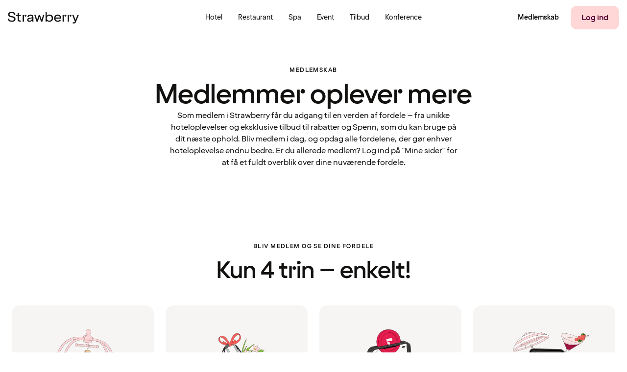

--- FILE ---
content_type: text/html; charset=UTF-8
request_url: https://www.strawberry.dk/medlemskab/?returnUrl=%2Fhoteller%2Fnorge%2Foslo%2Fquality-hotel-33%2Ftilbud%2Finherited-offers%2Fmiddag-overnatning%2F
body_size: 65070
content:
<!DOCTYPE html><html lang="da">
    <head>
        <meta charset="UTF-8" />
        <title>Medlemmer oplever mere | Strawberry</title><meta name="description" content="Bliv medlem i Strawberry. Få rabat på hoteller, førsteprioritet på tilbud og nyheder. Optjen Spenn, som du kan bruge på hotelværelser – og meget mere."/><meta name="og:type" content="article"/><meta property="og:title" content="Medlemmer oplever mere | Strawberry"/><meta property="og:description" content="Bliv medlem i Strawberry. Få rabat på hoteller, førsteprioritet på tilbud og nyheder. Optjen Spenn, som du kan bruge på hotelværelser – og meget mere."/><meta property="og:url" content="https://www.strawberry.dk/medlemskab"/><meta name="apple-itunes-app" content="app-id=1064940081, app-argument=https://www.strawberry.dk/medlemskab?utm_source=smart_app_banne&amp;utm_medium=banner&amp;utm_campaign=app_promo"/><meta name="viewport" content="width=device-width, initial-scale=1.0"/>
        <link rel="icon" href="/icons/favicon.ico" type="image/x-icon" />
        <link rel="apple-touch-icon" href="/icons/app-icons/strawberry_apple_icon.png" />
        <link rel="apple-touch-icon-precomposed" href="/icons/app-icons/strawberry_apple_icon-precomposed.png" />
        <link rel="apple-touch-icon" sizes="57x57" href="/icons/app-icons/strawberry_apple_icon_57.png" />
        <link rel="apple-touch-icon" sizes="72x72" href="/icons/app-icons/strawberry_apple_icon_72.png" />
        <link rel="apple-touch-icon" sizes="76x76" href="/icons/app-icons/strawberry_apple_icon_76.png" />
        <link rel="apple-touch-icon" sizes="114x114" href="/icons/app-icons/strawberry_apple_icon_114.png" />
        <link rel="apple-touch-icon" sizes="120x120" href="/icons/app-icons/strawberry_apple_icon_120.png">
        <link rel="apple-touch-icon-precomposed" sizes="120x120" href="/icons/app-icons/strawberry_apple_icon-precomposed_120.png">
        <link rel="apple-touch-icon" sizes="144x144" href="/icons/app-icons/strawberry_apple_icon_144.png" />
        <link rel="apple-touch-icon-precomposed" sizes="144x144" href="/icons/app-icons/strawberry_apple_icon-precomposed_144.png" />
        <link rel="apple-touch-icon" sizes="152x152" href="/icons/app-icons/strawberry_apple_icon_152.png" />
        <link rel="apple-touch-icon-precomposed" sizes="152x152" href="/icons/app-icons/strawberry_apple_icon-precomposed_152.png" />
        <link rel="apple-touch-icon" sizes="180x180" href="/icons/app-icons/strawberry_apple_icon_180.png" />
        <link rel="apple-touch-icon" sizes="192x192" href="/icons/app-icons/strawberry_apple_icon_192.png" />
        <style nonce="yjR7P8AgPS5QIO7UGTuJNQ==">
        @font-face {
            font-family: 'SpennLogo';
            src: url('/@member/1.6.37/fonts/SpennLogo-Regular.ttf') format('truetype');
            font-weight: normal;
            font-style: normal;
        }
        </style>
        <link rel="stylesheet" href="https://design-system.webprod.eberry.digital/1.6.7/dist/index.min.css" />
        <link rel="stylesheet" href="/@member/1.6.37/css/main.css?v=1.6.37" />
        <link rel="canonical" href="https://www.strawberry.dk/medlemskab/" />
        <script nonce="yjR7P8AgPS5QIO7UGTuJNQ==">
        if (window.trustedTypes && window.trustedTypes.createPolicy) {
            window.trustedTypes.createPolicy('default', {
            createHTML: string => string,
            createScriptURL: string => string,
            createScript: string => string,
            });
        }</script>
        <script nonce="yjR7P8AgPS5QIO7UGTuJNQ==">
        (function(w,d,s,l,i){w[l]=w[l]||[];w[l].push({'gtm.start':
        new Date().getTime(),event:'gtm.js'});var f=d.getElementsByTagName(s)[0],
        j=d.createElement(s),dl=l!='dataLayer'?'&l='+l:'';j.async=true;j.src=
        'https://www.googletagmanager.com/gtm.js?id='+i+dl;f.parentNode.insertBefore(j,f);
        })(window,document,'script','dataLayer', 'GTM-MDVQDL2');
        </script>
      <style>.css-yzoe38{position:absolute;width:1px;height:1px;margin:-1px;padding:0;overflow:hidden;clip:rect(0, 0, 0, 0);border:0;}.css-ecwttw{display:-webkit-inline-box;display:-webkit-inline-flex;display:-ms-inline-flexbox;display:inline-flex;background:transparent;vertical-align:middle;}.css-k42spq{background-color:#FFFFFF;position:relative;}.css-k42spq::before{content:"";position:absolute;top:0;right:0;bottom:0;left:0;background-color:transparent;-webkit-transition:background-color 400ms ease-out;transition:background-color 400ms ease-out;border-radius:inherit;cursor:pointer;pointer-events:none;}.css-k42spq:hover::before{background-color:rgba(18,17,16,0.05);}.css-k42spq:active::before{background-color:rgba(18,17,16,0.08);}@-webkit-keyframes animation-gpu703{from{-webkit-transform:rotate(0deg);-moz-transform:rotate(0deg);-ms-transform:rotate(0deg);transform:rotate(0deg);}to{-webkit-transform:rotate(360deg);-moz-transform:rotate(360deg);-ms-transform:rotate(360deg);transform:rotate(360deg);}}@keyframes animation-gpu703{from{-webkit-transform:rotate(0deg);-moz-transform:rotate(0deg);-ms-transform:rotate(0deg);transform:rotate(0deg);}to{-webkit-transform:rotate(360deg);-moz-transform:rotate(360deg);-ms-transform:rotate(360deg);transform:rotate(360deg);}}.css-xv9mz{visibility:visible;}.css-xv9mz.is-loading{visibility:hidden;}.css-12e7zfq{font-family:var(--strawberry-sans-text);font-size:1rem;font-weight:700;line-height:1.5rem;letter-spacing:0;}.css-ecrqbi{font-family:var(--strawberry-sans-text);font-size:0.875rem;font-weight:400;line-height:1.25rem;letter-spacing:0;}.css-zk51sn{display:-webkit-box;display:-webkit-flex;display:-ms-flexbox;display:flex;-webkit-flex:1;-ms-flex:1;flex:1;-webkit-box-pack:justify;-webkit-justify-content:space-between;justify-content:space-between;}.css-1dw2ix2{-webkit-align-items:center;-webkit-box-align:center;-ms-flex-align:center;align-items:center;display:-webkit-box;display:-webkit-flex;display:-ms-flexbox;display:flex;gap:0.75rem;}.css-70qvj9{display:-webkit-box;display:-webkit-flex;display:-ms-flexbox;display:flex;-webkit-align-items:center;-webkit-box-align:center;-ms-flex-align:center;align-items:center;}.css-l5aixb{all:unset;display:-webkit-box;display:-webkit-flex;display:-ms-flexbox;display:flex;-webkit-flex-direction:column;-ms-flex-direction:column;flex-direction:column;gap:0.5rem;list-style:none;}.css-l5aixb li:hover{cursor:pointer;}.css-bi9hty{display:-webkit-box;display:-webkit-flex;display:-ms-flexbox;display:flex;-webkit-flex-direction:column;-ms-flex-direction:column;flex-direction:column;gap:0.25rem;-webkit-align-self:stretch;-ms-flex-item-align:stretch;align-self:stretch;}.css-gsowru{font-family:var(--strawberry-sans-text);font-size:1rem;font-weight:400;line-height:1.5rem;letter-spacing:0;color:#121110;display:-webkit-box;display:-webkit-flex;display:-ms-flexbox;display:flex;-webkit-align-items:center;-webkit-box-align:center;-ms-flex-align:center;align-items:center;padding:0.5rem 0;gap:0.75rem;cursor:pointer;}.css-gsowru input[type="checkbox"]{-webkit-appearance:none;-moz-appearance:none;-ms-appearance:none;appearance:none;margin:0;width:1.125rem;height:1.125rem;-webkit-flex-shrink:0;-ms-flex-negative:0;flex-shrink:0;border-radius:0.25rem;border:2px solid #403D3B;background:#FFFFFF;margin-bottom:0.125rem;}.css-gsowru input[type="checkbox"]:checked{border:2px solid #5A0032;background:#5A0032;}.css-1g8fsvo{position:relative;height:1.5rem;width:1.5rem;display:-webkit-box;display:-webkit-flex;display:-ms-flexbox;display:flex;-webkit-align-items:center;-webkit-box-align:center;-ms-flex-align:center;align-items:center;-webkit-box-pack:center;-ms-flex-pack:center;-webkit-justify-content:center;justify-content:center;}.css-qodox{font-family:var(--strawberry-sans-text);font-size:0.75rem;font-weight:400;line-height:0.875rem;letter-spacing:0;color:#121110;display:-webkit-box;display:-webkit-flex;display:-ms-flexbox;display:flex;gap:0.25rem;padding-inline:0.25rem;text-align:left;}.css-1v0j7p4{position:relative;display:-webkit-box;display:-webkit-flex;display:-ms-flexbox;display:flex;-webkit-flex-direction:column;-ms-flex-direction:column;flex-direction:column;gap:0.25rem;}.css-15jxm6k{font-family:Roboto-Regular;font-size:0.75rem;line-height:1rem;color:#74706D;text-align:center;white-space:normal;}.css-15jxm6k a{color:inherit;-webkit-text-decoration:underline;text-decoration:underline;}.css-1o8t5bc{display:-webkit-box;display:-webkit-flex;display:-ms-flexbox;display:flex;-webkit-flex-direction:column;-ms-flex-direction:column;flex-direction:column;-webkit-box-pack:center;-ms-flex-pack:center;-webkit-justify-content:center;justify-content:center;-webkit-align-items:center;-webkit-box-align:center;-ms-flex-align:center;align-items:center;gap:1.5rem;margin-bottom:1.5rem;padding:1rem;background-color:#F7F5F3;border-radius:2rem;}.css-n94ycb{display:-webkit-box;display:-webkit-flex;display:-ms-flexbox;display:flex;-webkit-flex-direction:column;-ms-flex-direction:column;flex-direction:column;-webkit-align-items:center;-webkit-box-align:center;-ms-flex-align:center;align-items:center;justify-items:center;gap:0.5rem;white-space:normal;text-align:center;}.css-n94ycb h3{font-weight:700;}.css-n94ycb p{font-size:0.875rem;}.css-geg32f{display:-webkit-box;display:-webkit-flex;display:-ms-flexbox;display:flex;-webkit-box-pack:space-around;-ms-flex-pack:space-around;-webkit-justify-content:space-around;justify-content:space-around;-webkit-align-items:center;-webkit-box-align:center;-ms-flex-align:center;align-items:center;width:100%;}.css-1ynukcf{display:-webkit-box;display:-webkit-flex;display:-ms-flexbox;display:flex;-webkit-flex-direction:column;-ms-flex-direction:column;flex-direction:column;-webkit-align-items:center;-webkit-box-align:center;-ms-flex-align:center;align-items:center;}.css-1ynukcf span{font-size:0.875rem;line-height:1.5rem;}.css-d3le45{display:-webkit-box;display:-webkit-flex;display:-ms-flexbox;display:flex;-webkit-flex-direction:column;-ms-flex-direction:column;flex-direction:column;gap:1.5rem;padding-bottom:1.5rem;}.css-jy9zvc{display:-webkit-box;display:-webkit-flex;display:-ms-flexbox;display:flex;-webkit-box-pack:justify;-webkit-justify-content:space-between;justify-content:space-between;-webkit-box-flex-wrap:wrap;-webkit-flex-wrap:wrap;-ms-flex-wrap:wrap;flex-wrap:wrap;gap:0.5rem;}.css-1e17ois{font-family:var(--strawberry-sans-display);font-size:1.5rem;font-weight:500;line-height:2rem;letter-spacing:0;padding-bottom:1.5rem;text-align:center;}@media (min-width: 45rem){.css-1e17ois{font-family:var(--strawberry-sans-display);font-size:2rem;font-weight:500;line-height:2.5rem;letter-spacing:0;padding-bottom:2rem;}}@-webkit-keyframes animation-15eb8q2{from{-webkit-transform:translateY(100%);-moz-transform:translateY(100%);-ms-transform:translateY(100%);transform:translateY(100%);}to{-webkit-transform:translateY(0%);-moz-transform:translateY(0%);-ms-transform:translateY(0%);transform:translateY(0%);}}@keyframes animation-15eb8q2{from{-webkit-transform:translateY(100%);-moz-transform:translateY(100%);-ms-transform:translateY(100%);transform:translateY(100%);}to{-webkit-transform:translateY(0%);-moz-transform:translateY(0%);-ms-transform:translateY(0%);transform:translateY(0%);}}@-webkit-keyframes animation-98rtj8{from{-webkit-transform:translateY(0%);-moz-transform:translateY(0%);-ms-transform:translateY(0%);transform:translateY(0%);}to{-webkit-transform:translateY(100%);-moz-transform:translateY(100%);-ms-transform:translateY(100%);transform:translateY(100%);}}@keyframes animation-98rtj8{from{-webkit-transform:translateY(0%);-moz-transform:translateY(0%);-ms-transform:translateY(0%);transform:translateY(0%);}to{-webkit-transform:translateY(100%);-moz-transform:translateY(100%);-ms-transform:translateY(100%);transform:translateY(100%);}}@-webkit-keyframes animation-nw9qul{from{opacity:0;}to{opacity:1;}}@keyframes animation-nw9qul{from{opacity:0;}to{opacity:1;}}@-webkit-keyframes animation-1s12gfi{from{opacity:1;}to{opacity:0;}}@keyframes animation-1s12gfi{from{opacity:1;}to{opacity:0;}}@-webkit-keyframes animation-16hiiqf{from{opacity:0;}to{opacity:1;}}@keyframes animation-16hiiqf{from{opacity:0;}to{opacity:1;}}@-webkit-keyframes animation-w5phax{from{opacity:0;}to{opacity:1;}}@keyframes animation-w5phax{from{opacity:0;}to{opacity:1;}}.css-1s5u4th-modal{display:-webkit-box;display:-webkit-flex;display:-ms-flexbox;display:flex;-webkit-flex-direction:column;-ms-flex-direction:column;flex-direction:column;background-color:#FFFFFF;box-shadow:0 0 0.25rem 0 rgba(0, 0, 0, 0.15);height:100%;line-height:1.5;width:100vw;right:0;font-size:1rem;}@media (min-width: 52.5rem){.css-1s5u4th-modal{max-height:calc(100vh - (100px + 1rem));margin-top:0.8rem;border-radius:0.5rem;height:-webkit-max-content;height:-moz-max-content;height:max-content;max-width:none;overflow-y:auto;width:25rem;}}.css-n1y1gt-modalHeader{margin-bottom:0;display:-webkit-box;display:-webkit-flex;display:-ms-flexbox;display:flex;position:relative;padding:1.25rem;border-bottom-width:1px;border-bottom-style:solid;border-color:#D8D4D0;}@media (min-width: 52.5rem){.css-n1y1gt-modalHeader{display:none;}}.css-1bx8jg3{font-family:var(--strawberry-sans-display);font-size:1.25rem;font-weight:500;line-height:1.5rem;letter-spacing:0;width:100%;}.css-74w2qs-modalBody{height:100%;padding:1.5rem;overflow-y:auto;scrollbar-color:#D8D4D0 transparent;scrollbar-width:thin;}.css-74w2qs-modalBody::-webkit-scrollbar{width:0.5rem;}.css-74w2qs-modalBody::-webkit-scrollbar-track{background-color:transparent;}.css-74w2qs-modalBody::-webkit-scrollbar-thumb{border-radius:0.5rem;background-color:#D8D4D0;}@media (min-width: 52.5rem){.css-1k7pbcl{position:relative;}}.css-tezzan{font-family:var(--strawberry-sans-text);font-size:0.875rem;font-weight:400;line-height:1.25rem;letter-spacing:0;color:#121110;}@-webkit-keyframes animation-prb29x{from{opacity:0;}to{opacity:1;}}@keyframes animation-prb29x{from{opacity:0;}to{opacity:1;}}.css-45ipp5{display:-webkit-box;display:-webkit-flex;display:-ms-flexbox;display:flex;background-color:transparent;border:none;padding:0 0 0 0.5rem;color:#121110;}@media (min-width: 68.75rem){.css-45ipp5{display:none;}}.css-45ipp5:hover{cursor:pointer;}.css-11pmdn9{position:-webkit-sticky;position:sticky;height:4rem;width:100%;top:0;z-index:4;-webkit-transition:top 0.3s;transition:top 0.3s;white-space:nowrap;background-color:#FFFFFF;border-bottom:1px solid #F7F5F3;}@media (min-width: 37.5rem){.css-11pmdn9{height:4.5rem;}}.css-11pmdn9.hidden{top:-4rem;}@media (min-width: 37.5rem){.css-11pmdn9.hidden{top:-4.5rem;}}.css-m44j3j{font-size:0.875rem;display:-webkit-box;display:-webkit-flex;display:-ms-flexbox;display:flex;height:4rem;-webkit-box-pack:justify;-webkit-justify-content:space-between;justify-content:space-between;-webkit-align-items:center;-webkit-box-align:center;-ms-flex-align:center;align-items:center;padding:0 1rem;}.css-m44j3j .login-modal{right:0;}@media (min-width: 37.5rem){.css-m44j3j{height:4.5rem;}}.css-15c13yl{height:100%;display:-webkit-box;display:-webkit-flex;display:-ms-flexbox;display:flex;-webkit-align-items:center;-webkit-box-align:center;-ms-flex-align:center;align-items:center;}.css-112obrn{outline-offset:-2px;}.css-112obrn:focus-visible>svg{border:none;outline:2px solid #121110;height:100%;}.css-9s4ob9{padding-right:0.75rem;min-width:0;-webkit-flex-shrink:1;-ms-flex-negative:1;flex-shrink:1;width:auto;display:-webkit-box;display:-webkit-flex;display:-ms-flexbox;display:flex;-webkit-align-items:center;-webkit-box-align:center;-ms-flex-align:center;align-items:center;}@media (min-width: 52.5rem){.css-9s4ob9{width:16rem;}}.css-1mo77ig{display:-webkit-box;display:-webkit-flex;display:-ms-flexbox;display:flex;gap:0.3rem;-webkit-align-items:center;-webkit-box-align:center;-ms-flex-align:center;align-items:center;}.css-jup114{font-family:var(--strawberry-sans-text);font-size:1rem;font-weight:700;line-height:1.5rem;letter-spacing:0;color:#121110;}.css-1e20dwo{margin:1rem 0;}.css-1e20dwo:last-child{margin-bottom:0;}.css-gdx34n{font-family:var(--strawberry-sans-text);font-size:1rem;font-weight:400;line-height:1.5rem;letter-spacing:0;-webkit-text-decoration:none;text-decoration:none;color:#121110;}.css-icb1op-dropdown-content{display:-webkit-box;display:-webkit-flex;display:-ms-flexbox;display:flex;-webkit-box-pack:justify;-webkit-justify-content:space-between;justify-content:space-between;-webkit-align-items:center;-webkit-box-align:center;-ms-flex-align:center;align-items:center;pointer-events:none;gap:0.5rem;position:relative;z-index:1;}.css-1wz0bw-default-title{font-family:var(--strawberry-sans-text);font-size:0.875rem;font-weight:700;line-height:1.25rem;letter-spacing:0;color:#121110;}.css-xr06sa{position:absolute;left:-9999px;visibility:hidden;}.css-1vbkpbc-footerContainer{display:-webkit-box;display:-webkit-flex;display:-ms-flexbox;display:flex;-webkit-box-pack:center;-ms-flex-pack:center;-webkit-justify-content:center;justify-content:center;-webkit-align-items:center;-webkit-box-align:center;-ms-flex-align:center;align-items:center;border-top:1px solid #D8D4D0;background-color:#F7F5F3;}.css-bb9t8o-footerWrapper{display:-webkit-box;display:-webkit-flex;display:-ms-flexbox;display:flex;-webkit-flex-direction:column;-ms-flex-direction:column;flex-direction:column;-webkit-box-pack:space-around;-ms-flex-pack:space-around;-webkit-justify-content:space-around;justify-content:space-around;gap:2rem;padding:2.5rem 0 2rem;}@media (min-width: 52.5rem){.css-bb9t8o-footerWrapper{gap:3.5rem;padding:3rem 0 2rem;}}.css-1n3zds-desktopNavSection{width:100%;gap:1.5rem;padding:0 1rem;display:-webkit-box;display:-webkit-flex;display:-ms-flexbox;display:flex;-webkit-flex-direction:column;-ms-flex-direction:column;flex-direction:column;}.css-1n3zds-desktopNavSection h3{font-family:var(--strawberry-sans-text);font-size:1.25rem;font-weight:700;line-height:1.75rem;letter-spacing:0;}.css-1n3zds-desktopNavSection ul{display:-webkit-box;display:-webkit-flex;display:-ms-flexbox;display:flex;width:100%;-webkit-flex-direction:column;-ms-flex-direction:column;flex-direction:column;gap:0.5rem;}.css-1n3zds-desktopNavSection ul li{list-style:none;}.css-1n3zds-desktopNavSection ul li a{-webkit-text-decoration:none;text-decoration:none;line-height:1.5rem;}.css-ppnqck-footerSub{display:-webkit-box;display:-webkit-flex;display:-ms-flexbox;display:flex;-webkit-flex-direction:column;-ms-flex-direction:column;flex-direction:column;-webkit-box-pack:justify;-webkit-justify-content:space-between;justify-content:space-between;-webkit-align-items:center;-webkit-box-align:center;-ms-flex-align:center;align-items:center;padding:1rem 0 2rem;gap:2.625rem;}@media (min-width: 37.5rem){.css-ppnqck-footerSub{-webkit-flex-direction:row;-ms-flex-direction:row;flex-direction:row;padding:1rem 2rem;}}@media (min-width: 52.5rem){.css-ppnqck-footerSub{-webkit-flex-direction:row;-ms-flex-direction:row;flex-direction:row;-webkit-align-items:unset;-webkit-box-align:unset;-ms-flex-align:unset;align-items:unset;padding:0 1rem;}}.css-1nefyvw{display:-webkit-box;display:-webkit-flex;display:-ms-flexbox;display:flex;-webkit-flex-direction:column;-ms-flex-direction:column;flex-direction:column;-webkit-box-pack:center;-ms-flex-pack:center;-webkit-justify-content:center;justify-content:center;-webkit-align-content:center;-ms-flex-line-pack:center;align-content:center;gap:1.5rem;text-align:center;}.css-1547cfm{display:-webkit-box;display:-webkit-flex;display:-ms-flexbox;display:flex;-webkit-flex-direction:column;-ms-flex-direction:column;flex-direction:column;-webkit-box-pack:center;-ms-flex-pack:center;-webkit-justify-content:center;justify-content:center;-webkit-align-items:center;-webkit-box-align:center;-ms-flex-align:center;align-items:center;gap:.875rem;}@media (min-width: 45rem){.css-1547cfm{-webkit-align-items:flex-end;-webkit-box-align:flex-end;-ms-flex-align:flex-end;align-items:flex-end;}}.css-1547cfm img{width:7rem;}.css-1547cfm p{font-size:.875rem;}.css-gajuu4-bottom-footer-section{padding:1.5rem 1rem;background-color:#F7F5F3;border-top:1px solid #D8D4D0;display:-webkit-box;display:-webkit-flex;display:-ms-flexbox;display:flex;-webkit-box-pack:center;-ms-flex-pack:center;-webkit-justify-content:center;justify-content:center;}@media (min-width: 37.5rem){.css-gajuu4-bottom-footer-section{padding:1.5rem 1rem;}}.css-1fsgg7z{width:80rem;display:-webkit-box;display:-webkit-flex;display:-ms-flexbox;display:flex;-webkit-flex-direction:column-reverse;-ms-flex-direction:column-reverse;flex-direction:column-reverse;gap:1rem;}@media (min-width: 22rem){.css-1fsgg7z{padding:0 1rem;-webkit-flex-direction:row;-ms-flex-direction:row;flex-direction:row;-webkit-box-pack:justify;-webkit-justify-content:space-between;justify-content:space-between;-webkit-align-items:center;-webkit-box-align:center;-ms-flex-align:center;align-items:center;}}.css-czz177{display:-webkit-box;display:-webkit-flex;display:-ms-flexbox;display:flex;gap:1.5rem;}.css-czz177 a:link,.css-czz177 a:visited{display:-webkit-box;display:-webkit-flex;display:-ms-flexbox;display:flex;-webkit-align-items:center;-webkit-box-align:center;-ms-flex-align:center;align-items:center;-webkit-text-decoration:none;text-decoration:none;color:#121110;}.css-guud8x{display:-webkit-box;display:-webkit-flex;display:-ms-flexbox;display:flex;gap:1rem;color:#FFFFFF;-webkit-flex-direction:column;-ms-flex-direction:column;flex-direction:column;overflow-x:auto;padding:0 1rem;}@media (min-width: 52.5rem){.css-guud8x{gap:1.5rem;-webkit-flex-direction:row;-ms-flex-direction:row;flex-direction:row;}}.css-jjffir{background-color:#121110;width:100%;padding:1.5rem 1.25rem;border-radius:1rem;min-height:24.5rem;display:-webkit-box;display:-webkit-flex;display:-ms-flexbox;display:flex;-webkit-flex-direction:column;-ms-flex-direction:column;flex-direction:column;}@media (min-width: 37.5rem){.css-jjffir{min-width:18rem;}}.css-efz926{padding-bottom:1rem;border-bottom:1px solid #403D3B;height:-webkit-fit-content;height:-moz-fit-content;height:fit-content;}.css-17p49x4{font-family:var(--strawberry-sans-display);font-size:1.5rem;font-weight:500;line-height:2rem;letter-spacing:0;color:#F7F5F3;}.css-1l9z6xt{margin-top:auto;}.css-1l9z6xt >a{width:100%;}.css-1j85br{padding:1rem 1rem 1rem 0;}.css-12xjy56{font-family:var(--strawberry-sans-text);font-size:0.875rem;font-weight:400;line-height:1.25rem;letter-spacing:0;color:#F7F5F3;}.css-nq22k6{font-family:var(--strawberry-sans-text);font-size:0.875rem;font-weight:400;line-height:1.25rem;letter-spacing:0;color:#F7F5F3;display:-webkit-box;display:-webkit-flex;display:-ms-flexbox;display:flex;-webkit-align-items:center;-webkit-box-align:center;-ms-flex-align:center;align-items:center;padding:0.25rem 0;gap:0.5rem;}.css-j9xlyg{font-family:var(--strawberry-sans-display);font-size:2rem;font-weight:500;line-height:2.5rem;letter-spacing:0;text-align:center;}@media (min-width: 45rem){.css-j9xlyg{font-family:var(--strawberry-sans-display);font-size:3rem;font-weight:500;line-height:3.75rem;letter-spacing:0;}}.css-1izr5kh{font-family:var(--strawberry-sans-text);font-size:0.75rem;font-weight:700;line-height:1rem;letter-spacing:0.12em;text-transform:uppercase;text-align:center;padding-bottom:0.75rem;}.css-1p9zj6a{display:-webkit-box;display:-webkit-flex;display:-ms-flexbox;display:flex;-webkit-flex-direction:column;-ms-flex-direction:column;flex-direction:column;-webkit-align-items:center;-webkit-box-align:center;-ms-flex-align:center;align-items:center;background:#F7F5F3;border-radius:1rem;padding:1.5rem;width:100%;margin:0 auto;}@media (min-width: 45rem){.css-1p9zj6a{max-width:18.125rem;}}.css-12cd1zs{font-family:var(--strawberry-sans-display);font-size:1.25rem;font-weight:500;line-height:1.5rem;letter-spacing:0;margin-top:.5rem;margin-bottom:0.375rem;text-align:center;}.css-1emkses{font-family:var(--strawberry-sans-text);font-size:0.875rem;font-weight:400;line-height:1.25rem;letter-spacing:0;text-align:center;}.css-i675rd{display:grid;grid-row-gap:1.5rem;grid-auto-flow:row;grid-auto-columns:minmax(0, 1fr);width:100%;padding:0 1.5rem;}@media (min-width: 45rem){.css-i675rd{grid-column-gap:1.5rem;grid-auto-flow:column;grid-auto-rows:minmax(0, 1fr);}}.css-4x1fyr{width:100%;border-radius:1.5rem;margin-bottom:2rem;}@media (min-width: 45rem){.css-4x1fyr{margin:0;}}.css-oeeqlz{font-family:var(--strawberry-sans-text);font-size:0.75rem;font-weight:700;line-height:1rem;letter-spacing:0.12em;text-transform:uppercase;margin:0;padding-bottom:0.75rem;font-weight:bold;}.css-1i7qdus{font-family:var(--strawberry-sans-display);font-size:2rem;font-weight:500;line-height:2.5rem;letter-spacing:0;padding-bottom:0.75rem;margin:0;}@media (min-width: 45rem){.css-1i7qdus{font-family:var(--strawberry-sans-display);font-size:3.5rem;font-weight:500;line-height:3.75rem;letter-spacing:0;}}.css-afldaz{margin:0 auto;text-align:center;display:-webkit-box;display:-webkit-flex;display:-ms-flexbox;display:flex;-webkit-flex-direction:column;-ms-flex-direction:column;flex-direction:column;gap:1rem;max-width:-webkit-fit-content;max-width:-moz-fit-content;max-width:fit-content;}.css-ekwgh3-content-container{position:relative;height:100%;overflow:hidden;}.css-ekwgh3-content-container:hover .scroll-button{visibility:visible;opacity:1;}.css-ekwgh3-content-container:hover .scroll-button span{width:2.5rem;height:2.5rem;}.css-xau7cw-horizontal-wrapper>*:first-child{overflow-y:hidden;white-space:nowrap;scrollbar-width:none;}.css-xau7cw-horizontal-wrapper>*:first-child::-webkit-scrollbar{display:none;}.css-xau7cw-horizontal-wrapper>*:first-child::-webkit-scrollbar-thumb{display:none;}.css-m1fyp5-horizontal-bar{position:relative;bottom:0;left:0;height:0.25rem;width:100%;background-color:#1211100D;border-radius:1rem;}.css-e6nyfa{padding:3.25rem 1rem;}@media (min-width: 52.5rem){.css-e6nyfa{padding:4rem 1rem;}}.css-bp3k5t{display:-webkit-box;display:-webkit-flex;display:-ms-flexbox;display:flex;-webkit-box-pack:justify;-webkit-justify-content:space-between;justify-content:space-between;padding-bottom:1rem;}.css-bp3k5t h2{font-family:var(--strawberry-sans-display);font-size:1.5rem;font-weight:500;line-height:2rem;letter-spacing:0;}@media (min-width: 52.5rem){.css-bp3k5t h2{font-family:var(--strawberry-sans-display);font-size:2rem;font-weight:500;line-height:2.5rem;letter-spacing:0;}}.css-1viih73{display:-webkit-box;display:-webkit-flex;display:-ms-flexbox;display:flex;-webkit-flex-direction:column;-ms-flex-direction:column;flex-direction:column;gap:3rem;}.css-75zq3{display:-webkit-box;display:-webkit-flex;display:-ms-flexbox;display:flex;-webkit-flex-direction:column;-ms-flex-direction:column;flex-direction:column;gap:1.5rem;padding:3.25rem 0;}@media (min-width: 52.5rem){.css-75zq3{padding:4rem 0;gap:3rem;}}.css-d5zq5p{font-family:var(--strawberry-sans-text);font-size:0.75rem;font-weight:700;line-height:1rem;letter-spacing:0.12em;text-transform:uppercase;margin:0;padding-bottom:0.75rem;color:#121110;}.css-3cx4qi{font-family:var(--strawberry-sans-display);font-size:2rem;font-weight:500;line-height:2.5rem;letter-spacing:0;width:100%;max-width:80rem;text-align:center;padding:0 1rem;color:#121110;}@media (min-width: 45rem){.css-3cx4qi{font-family:var(--strawberry-sans-display);font-size:3.5rem;font-weight:500;line-height:3.75rem;letter-spacing:0;}}.css-1eao7k8{padding-left:1rem;margin-top:2rem;}@media (min-width: 45rem){.css-1eao7k8{margin-top:3rem;padding:0 2rem;}}.css-1uaajwc{display:-webkit-box;display:-webkit-flex;display:-ms-flexbox;display:flex;-webkit-flex-direction:column;-ms-flex-direction:column;flex-direction:column;-webkit-align-items:center;-webkit-box-align:center;-ms-flex-align:center;align-items:center;padding:2.5rem 1rem 0 1rem;gap:1.5rem;}@media (min-width: 52.5rem){.css-1uaajwc{padding:3.5rem 1rem 0 1rem;}}.destination-search .search-list{padding:1.5rem 1rem;}@media(min-width: 52.5rem){.destination-search .search-list{padding:1rem;}}.destination-search .search-list .search-hit{width:100%;display:grid;grid-template-columns:1.5rem 1fr 1.5rem;gap:1rem;padding:.5rem 1rem;-webkit-text-decoration:none;text-decoration:none;}.destination-search .search-list .search-hit.hotel{grid-template-columns:1.5rem 1fr;}.destination-search .search-list .search-hit:focus{background:var(--strawberry-warmgray-1);border-radius:.5rem;}.destination-search .search-list .content{pointer-events:none;}.destination-search .search-list .sds-icon{-webkit-align-self:center;-ms-flex-item-align:center;align-self:center;pointer-events:none;}.destination-search .search-list .hit-heading{font-size:.875rem;line-height:1.25rem;font-weight:bold;pointer-events:none;}.destination-search .search-list .hit-label{font-size:.75rem;line-height:1rem;color:var(--strawberry-warmgray-3);pointer-events:none;}.destination-search .search-list .hotel-count{border:1px solid #5a0032;border-radius:999px;width:1.5rem;height:1.5rem;padding-top:.125rem;font-size:.75rem;text-align:center;-webkit-align-self:center;-ms-flex-item-align:center;align-self:center;color:#5a0032;pointer-events:none;line-height:1.25rem;}.destination-search .search-list h3{font-family:var(--strawberry-sans-display);font-size:1.25rem;line-height:1.5rem;padding:1.5rem 0 1rem;pointer-events:none;}.search-bar{width:100%;margin:0 auto;padding:1rem 1rem 0 1rem;}@media(min-width: 52.5rem){.search-bar{padding:2rem 2rem 0 2rem;max-width:none;}}.search-bar .sds-c-input{width:100%;margin-bottom:1rem;}@media(min-width: 52.5rem){.search-bar .sds-c-input{margin:0;}}.search-bar .sds-c-input--md .sds-icon{top:unset;}@media(min-width: 52.5rem){.search-bar .search-bar-form{display:grid;grid-template-columns:4fr 4fr 4fr 1fr;gap:.5rem;}.search-bar .sds-c-input{position:relative;}.search-bar .sds-c-modal--dom-stationary,.search-bar .sds-c-popover{margin:1rem 0;left:50%;-webkit-transform:translateX(-50%);-moz-transform:translateX(-50%);-ms-transform:translateX(-50%);transform:translateX(-50%);}}.search-bar #rooms{display:-webkit-box;display:-webkit-flex;display:-ms-flexbox;display:flex;-webkit-flex-direction:column;-ms-flex-direction:column;flex-direction:column;-webkit-align-items:flex-start;-webkit-box-align:flex-start;-ms-flex-align:flex-start;align-items:flex-start;padding:1.5rem 1rem;gap:1.5rem;height:100%;}@media(min-width: 52.5rem){.search-bar #rooms{padding:1rem;height:unset;}}.search-bar #rooms .room{display:-webkit-box;display:-webkit-flex;display:-ms-flexbox;display:flex;-webkit-flex-direction:column;-ms-flex-direction:column;flex-direction:column;gap:1.5rem;width:100%;}.search-bar #rooms .room__title{font-size:1.25rem;font-weight:500;line-height:1.5rem;}.search-bar #rooms .room .section{display:-webkit-box;display:-webkit-flex;display:-ms-flexbox;display:flex;-webkit-flex-direction:column;-ms-flex-direction:column;flex-direction:column;gap:1.5rem;}.search-bar #rooms .room .section__info{display:-webkit-box;display:-webkit-flex;display:-ms-flexbox;display:flex;-webkit-box-pack:justify;-webkit-justify-content:space-between;justify-content:space-between;font-size:.875rem;}.search-bar #rooms .room .section__info-title{font-weight:bold;}.search-bar #rooms .room .child-select-wrapper{display:-webkit-box;display:-webkit-flex;display:-ms-flexbox;display:flex;-webkit-box-pack:justify;-webkit-justify-content:space-between;justify-content:space-between;gap:.5rem;-webkit-box-flex-wrap:wrap;-webkit-flex-wrap:wrap;-ms-flex-wrap:wrap;flex-wrap:wrap;}.search-bar #rooms .room .child-select-wrapper label{-webkit-box-flex:2;-webkit-flex-grow:2;-ms-flex-positive:2;flex-grow:2;-webkit-align-self:flex-start;-ms-flex-item-align:flex-start;align-self:flex-start;width:100%;font-size:.75rem;}.search-bar #rooms .room .child-select-wrapper select{-webkit-flex:1;-ms-flex:1;flex:1;width:100%;-webkit-align-self:flex-end;-ms-flex-item-align:flex-end;align-self:flex-end;height:3.5rem;font-size:.875rem;border-radius:12px;border:1px rgba(0,0,0,0) solid;font-family:var(--strawberry-sans-text);padding:12px 16px;background:#f7f5f3 no-repeat calc(100% - 1rem) url("/icons/chevron-down.svg");-webkit-appearance:none;-moz-appearance:none;-ms-appearance:none;appearance:none;}.search-bar #rooms .room .child-select-wrapper select.invalid{border-color:#c52924;}.search-bar #rooms .room .child-select-wrapper .invalid__helper-text{color:#c52924;font-weight:700;font-size:.75rem;line-height:1rem;-webkit-box-flex:2;-webkit-flex-grow:2;-ms-flex-positive:2;flex-grow:2;-webkit-align-self:flex-end;-ms-flex-item-align:flex-end;align-self:flex-end;width:100%;}.search-bar #rooms .limit-error{padding-bottom:1.5rem;}.search-bar #rooms .limit-error__content{border-radius:.875rem;padding:.75rem 1rem;background-color:var(--strawberry-warmgray-1);}.search-bar #rooms .room-action__remove,.search-bar #rooms .room-action__add{font-family:var(--strawberry-sans-text);font-size:.875rem;background:none;cursor:pointer;border:none;display:-webkit-box;display:-webkit-flex;display:-ms-flexbox;display:flex;-webkit-align-items:center;-webkit-box-align:center;-ms-flex-align:center;align-items:center;gap:.5rem;padding:unset;padding-bottom:1.5rem;}.search-bar #rooms .room-action__remove:disabled,.search-bar #rooms .room-action__remove:disabled .sds-icon,.search-bar #rooms .room-action__add:disabled,.search-bar #rooms .room-action__add:disabled .sds-icon{border-color:var(--strawberry-warmgray-2);color:rgba(var(--strawberry-warmgray-3), 0.5);pointer-events:none;}.search-bar #rooms .room-action__remove{-webkit-text-decoration:underline;text-decoration:underline;text-align:right;-webkit-box-pack:end;-ms-flex-pack:end;-webkit-justify-content:flex-end;justify-content:flex-end;}.destination-search .sds-c-popover__body{display:-webkit-box;display:-webkit-flex;display:-ms-flexbox;display:flex;-webkit-flex-direction:column;-ms-flex-direction:column;flex-direction:column;-webkit-align-items:flex-start;-webkit-box-align:flex-start;-ms-flex-align:flex-start;align-items:flex-start;padding:1.5rem 1rem;height:100%;}@media(min-width: 52.5rem){.destination-search .sds-c-popover__body{padding:1rem;height:unset;}}@media(min-width: 52.5rem){.destination-search .sds-c-button{display:block;}}.destination-search .no-results{padding:.5rem 1rem;margin-bottom:1rem;background-color:var(--strawberry-warmgray-1);border-radius:.5rem;display:-webkit-box;display:-webkit-flex;display:-ms-flexbox;display:flex;-webkit-align-items:center;-webkit-box-align:center;-ms-flex-align:center;align-items:center;gap:1rem;}.destination-search .no-results .icon{width:2rem;height:2rem;border-radius:99rem;background-color:#c52924;color:#fff;display:-webkit-box;display:-webkit-flex;display:-ms-flexbox;display:flex;-webkit-align-items:center;-webkit-box-align:center;-ms-flex-align:center;align-items:center;-webkit-box-pack:center;-ms-flex-pack:center;-webkit-justify-content:center;justify-content:center;}.destination-search .no-results .no-results-heading{font-family:var(--strawberry-sans-display);font-size:1rem;}.destination-search .no-results .no-results-text{font-family:var(--strawberry-sans-text);font-size:.875rem;}.destination-search .search-heading{padding:1.5rem 0 .75rem;font-family:var(--strawberry-sans-display);font-size:1.25rem;line-height:1.5rem;}.destination-search .search-hit{display:grid;grid-template-columns:1.5rem 1fr 1.5rem;gap:1rem;padding:.5rem 1rem;-webkit-text-decoration:none;text-decoration:none;}.destination-search .search-hit.hotel{grid-template-columns:1.5rem 1fr;}.destination-search .search-hit:focus{background:var(--strawberry-warmgray-1);border-radius:.5rem;}.destination-search .sds-icon{-webkit-align-self:center;-ms-flex-item-align:center;align-self:center;}.destination-search .hit-heading{font-size:.875rem;line-height:1.25rem;font-weight:bold;}.destination-search .hit-label{font-size:.75rem;line-height:1rem;color:var(--strawberry-warmgray-3);}.destination-search .hotel-count{border:1px solid #5a0032;border-radius:999px;width:1.5rem;height:1.5rem;padding-top:.125rem;font-size:.75rem;text-align:center;-webkit-align-self:center;-ms-flex-item-align:center;align-self:center;color:#5a0032;}.destination-search h3{font-family:var(--strawberry-sans-display);font-size:1.25rem;line-height:1.5rem;padding:1.5rem 0 1rem;}.css-mu6rwa{padding:2rem 1rem;}@media (min-width: 45rem){.css-mu6rwa{padding:4rem 5rem;}}.css-dc382{margin-top:1.5rem;}@media (min-width: 52.5rem){.css-dc382{margin-top:2.5rem;}}.css-xkqgxq{background-color:#FFFFFF;padding:4rem 0;box-sizing:border-box;}.css-4fnwv1{max-width:80rem;margin:0 auto;padding:0 1rem;display:-webkit-box;display:-webkit-flex;display:-ms-flexbox;display:flex;-webkit-flex-direction:column;-ms-flex-direction:column;flex-direction:column;-webkit-align-items:center;-webkit-box-align:center;-ms-flex-align:center;align-items:center;}.css-sg7gzf{font-family:var(--strawberry-sans-text);font-size:1rem;font-weight:400;line-height:1.5rem;letter-spacing:0;margin-top:0.5rem;text-align:center;color:#121110;margin:0;max-width:37.5rem;padding-bottom:1.5rem;display:inline-block;line-height:1.5rem;}.css-zm781f-bottom-nav{height:calc(4.375rem + env(safe-area-inset-bottom));border-top:1px solid #F7F5F3;background:#FFFFFF;display:none;padding:0 1.25rem calc(0.625rem + env(safe-area-inset-bottom, 0px)) 1.25rem;position:fixed;-webkit-transition:bottom 0.3s;transition:bottom 0.3s;white-space:nowrap;bottom:0;left:0;width:100%;z-index:2;}@media (min-width: 37.5rem){.css-zm781f-bottom-nav{padding:0 4.5rem calc(0.625rem + env(safe-area-inset-bottom, 0px)) 4.5rem;}}@media (min-width: 52.5rem){.css-zm781f-bottom-nav{padding:0 8.5rem calc(0.625rem + env(safe-area-inset-bottom, 0px)) 8.5rem;}}@media (max-width: 68.75rem){.css-zm781f-bottom-nav{display:-webkit-box;display:-webkit-flex;display:-ms-flexbox;display:flex;}}.css-zm781f-bottom-nav.scrolled-down{bottom:calc(-4.375rem - env(safe-area-inset-bottom));}.css-nj05am{width:100%;-webkit-flex-direction:row;-ms-flex-direction:row;flex-direction:row;-webkit-box-pack:justify;-webkit-justify-content:space-between;justify-content:space-between;-webkit-align-items:center;-webkit-box-align:center;-ms-flex-align:center;align-items:center;display:-webkit-box;display:-webkit-flex;display:-ms-flexbox;display:flex;}@-webkit-keyframes animation-1t1evq5{from{-webkit-transform:translateY(100%);-moz-transform:translateY(100%);-ms-transform:translateY(100%);transform:translateY(100%);}to{-webkit-transform:translateY(0);-moz-transform:translateY(0);-ms-transform:translateY(0);transform:translateY(0);}}@keyframes animation-1t1evq5{from{-webkit-transform:translateY(100%);-moz-transform:translateY(100%);-ms-transform:translateY(100%);transform:translateY(100%);}to{-webkit-transform:translateY(0);-moz-transform:translateY(0);-ms-transform:translateY(0);transform:translateY(0);}}@-webkit-keyframes animation-1gw4ca9{from{-webkit-transform:translateY(0);-moz-transform:translateY(0);-ms-transform:translateY(0);transform:translateY(0);}to{-webkit-transform:translateY(100%);-moz-transform:translateY(100%);-ms-transform:translateY(100%);transform:translateY(100%);}}@keyframes animation-1gw4ca9{from{-webkit-transform:translateY(0);-moz-transform:translateY(0);-ms-transform:translateY(0);transform:translateY(0);}to{-webkit-transform:translateY(100%);-moz-transform:translateY(100%);-ms-transform:translateY(100%);transform:translateY(100%);}}@-webkit-keyframes animation-1anktob{from{opacity:0;}to{opacity:1;}}@keyframes animation-1anktob{from{opacity:0;}to{opacity:1;}}@-webkit-keyframes animation-1kqpfx9{from{opacity:1;}to{opacity:0;}}@keyframes animation-1kqpfx9{from{opacity:1;}to{opacity:0;}}.css-1jh70y4{height:100%;display:-webkit-box;display:-webkit-flex;display:-ms-flexbox;display:flex;-webkit-align-items:center;-webkit-box-align:center;-ms-flex-align:center;align-items:center;width:auto;}@media (min-width: 52.5rem){.css-1jh70y4{width:16rem;display:-webkit-box;display:-webkit-flex;display:-ms-flexbox;display:flex;-webkit-box-pack:end;-ms-flex-pack:end;-webkit-justify-content:flex-end;justify-content:flex-end;}}.css-z3r5ox{--padding-inline:1rem;--border-width-base:1px;--border-width-focus:2px;position:relative;}.css-v46vhv{display:-webkit-inline-box;display:-webkit-inline-flex;display:-ms-inline-flexbox;display:inline-flex;background:transparent;vertical-align:middle;margin-left:0.1rem;}.css-1ahte1t{font-family:var(--strawberry-sans-text);font-size:1rem;font-weight:400;line-height:1.5rem;text-align:center;-webkit-text-decoration:underline;text-decoration:underline;display:-webkit-box;display:-webkit-flex;display:-ms-flexbox;display:flex;-webkit-box-pack:center;-ms-flex-pack:center;-webkit-justify-content:center;justify-content:center;-webkit-align-items:center;-webkit-box-align:center;-ms-flex-align:center;align-items:center;background-color:#1A1918;width:100%;margin:0;padding:0;-webkit-appearance:none;-moz-appearance:none;-ms-appearance:none;appearance:none;color:#FFFFFF;height:0rem;overflow:hidden;border:none;}.css-1ahte1t:hover{cursor:pointer;}.css-1ahte1t:focus{height:2.5rem;outline:none;}.css-h6ga9v{font-family:var(--strawberry-sans-text);font-size:1rem;font-weight:400;line-height:1.5rem;text-align:center;-webkit-text-decoration:underline;text-decoration:underline;display:-webkit-box;display:-webkit-flex;display:-ms-flexbox;display:flex;-webkit-box-pack:center;-ms-flex-pack:center;-webkit-justify-content:center;justify-content:center;-webkit-align-items:center;-webkit-box-align:center;-ms-flex-align:center;align-items:center;background-color:#1A1918;width:100%;margin:0;padding:0;-webkit-appearance:none;-moz-appearance:none;-ms-appearance:none;appearance:none;color:#FFFFFF;height:0rem;overflow:hidden;border:none;}.css-h6ga9v:hover{cursor:pointer;}.css-h6ga9v:focus{height:2.5rem;outline:none;}.css-h6ga9v:focus{-webkit-transition:height 300ms;transition:height 300ms;}.css-11v8dt8{font-weight:400;height:100%;-webkit-align-items:center;-webkit-box-align:center;-ms-flex-align:center;align-items:center;display:none;}.css-11v8dt8:hover{background-color:#F7F5F3;-webkit-text-decoration:none;text-decoration:none;}@media (min-width: 68.75rem){.css-11v8dt8{display:-webkit-box;display:-webkit-flex;display:-ms-flexbox;display:flex;padding:0 1rem 0 1rem;-webkit-text-decoration:none;text-decoration:none;color:#121110;}}.css-rehn5c{font-weight:400;height:100%;-webkit-align-items:center;-webkit-box-align:center;-ms-flex-align:center;align-items:center;display:none;font-family:var(--strawberry-sans-text);font-size:0.875rem;font-weight:700;line-height:1.25rem;letter-spacing:0;margin-right:0.5rem;}.css-rehn5c:hover{background-color:#F7F5F3;-webkit-text-decoration:none;text-decoration:none;}@media (min-width: 68.75rem){.css-rehn5c{display:-webkit-box;display:-webkit-flex;display:-ms-flexbox;display:flex;padding:0 1rem 0 1rem;-webkit-text-decoration:none;text-decoration:none;color:#121110;}}.css-9tvov2{display:-webkit-inline-box;display:-webkit-inline-flex;display:-ms-inline-flexbox;display:inline-flex;background:transparent;vertical-align:middle;display:none;max-width:100%;}@media (min-width: 37.5rem){.css-9tvov2{display:block;}}.css-if16be{display:-webkit-inline-box;display:-webkit-inline-flex;display:-ms-inline-flexbox;display:inline-flex;background:transparent;vertical-align:middle;display:none;max-width:100%;}@media (max-width: calc(37.5rem - 1px)){.css-if16be{display:block;}}.css-1eu49j5-modalWrapper{position:fixed;inset:0;font-size:0;line-height:1;z-index:9999;pointer-events:auto;display:none;}@media (min-width: 52.5rem){.css-1eu49j5-modalWrapper{position:absolute;inset:auto;}}.css-neflyw{display:-webkit-inline-box;display:-webkit-inline-flex;display:-ms-inline-flexbox;display:inline-flex;background:transparent;vertical-align:middle;position:absolute;top:1rem;right:1rem;}.css-t7wal3{font-family:var(--strawberry-sans-text);font-size:1rem;font-weight:400;line-height:1.5rem;letter-spacing:0;color:#121110;display:inline-block;padding-inline:var(--padding-inline);width:100%;background:#F7F5F3;border-style:solid;border-width:var(--border-width-base);border-color:#74706D;height:3rem;padding-block:0.75rem;border-radius:0.75rem;}.css-t7wal3::-webkit-input-placeholder{color:#74706D;}.css-t7wal3::-moz-placeholder{color:#74706D;}.css-t7wal3:-ms-input-placeholder{color:#74706D;}.css-t7wal3::placeholder{color:#74706D;}.css-t7wal3:hover{border-color:#1A1918;}.css-t7wal3:focus{padding-inline:calc(var(--padding-inline) - var(--border-width-base));border-color:#1A1918;border-width:var(--border-width-focus);outline:none;}.css-t7wal3:disabled{color:#D8D4D0;border-color:#D8D4D0;}.css-t7wal3:disabled::-webkit-input-placeholder{color:#D8D4D0;}.css-t7wal3:disabled::-moz-placeholder{color:#D8D4D0;}.css-t7wal3:disabled:-ms-input-placeholder{color:#D8D4D0;}.css-t7wal3:disabled::placeholder{color:#D8D4D0;}.css-1y4avut{background-color:#F7F5F3;position:relative;border-radius:100%;padding:0.5rem;border:0;background-color:#F7F5F3;width:2.5rem;}.css-1y4avut::before{content:"";position:absolute;top:0;right:0;bottom:0;left:0;background-color:transparent;-webkit-transition:background-color 400ms ease-out;transition:background-color 400ms ease-out;border-radius:inherit;cursor:pointer;pointer-events:none;}.css-1y4avut:hover::before{background-color:rgba(18,17,16,0.05);}.css-1y4avut:active::before{background-color:rgba(18,17,16,0.08);}.css-1tjnbju{display:-webkit-box;display:-webkit-flex;display:-ms-flexbox;display:flex;-webkit-box-pack:center;-ms-flex-pack:center;-webkit-justify-content:center;justify-content:center;-webkit-align-items:center;-webkit-box-align:center;-ms-flex-align:center;align-items:center;width:2.75rem;height:2.75rem;background:none;border:0;cursor:pointer;position:absolute;top:50%;-webkit-transform:translateY(-50%);-moz-transform:translateY(-50%);-ms-transform:translateY(-50%);transform:translateY(-50%);z-index:1;height:1.5rem;right:1rem;right:0.5rem;}.css-120fiob{display:-webkit-inline-box;display:-webkit-inline-flex;display:-ms-inline-flexbox;display:inline-flex;background:transparent;vertical-align:middle;position:absolute;margin-left:-0.05rem;margin-bottom:0.25rem;display:none;}.css-mmsdjq{display:-webkit-inline-box;display:-webkit-inline-flex;display:-ms-inline-flexbox;display:inline-flex;box-sizing:border-box;-webkit-align-items:center;-webkit-box-align:center;-ms-flex-align:center;align-items:center;-webkit-text-decoration:none;text-decoration:none;-webkit-box-pack:center;-ms-flex-pack:center;-webkit-justify-content:center;justify-content:center;text-align:center;line-height:1.5rem;border-width:0.125rem;border-style:solid;font-family:var(--strawberry-sans-text);font-weight:700;color:#121110;white-space:nowrap;-webkit-transition:border-radius 0.4s ease-in-out;transition:border-radius 0.4s ease-in-out;text-overflow:ellipsis;overflow:hidden;max-width:100%;min-width:-webkit-fit-content;min-width:-moz-fit-content;min-width:fit-content;box-shadow:none;cursor:pointer;position:relative;background-color:transparent;border-color:transparent;-webkit-text-decoration:underline!important;text-decoration:underline!important;font-weight:400;border-radius:0.5rem;padding:calc(0.5rem - .125rem) 1rem;font-size:0.875rem;}.css-mmsdjq:hover{color:#5A0032;}.css-mmsdjq:hover .icon>path{fill:#5A0032;}.css-mmsdjq:active{color:#5A0032;background:#f2ebee;border-color:#f2ebee;}.css-mmsdjq:active .icon>path{fill:#5A0032;}.css-mmsdjq:disabled{color:#8C8885;pointer-events:none;}.css-mmsdjq:disabled .icon>path{fill:#8C8885;}.css-mmsdjq.is-loading{pointer-events:none;}.css-mmsdjq:hover,.css-mmsdjq:active{border-radius:1.3rem;}.css-1bqt23{display:-webkit-inline-box;display:-webkit-inline-flex;display:-ms-inline-flexbox;display:inline-flex;box-sizing:border-box;-webkit-align-items:center;-webkit-box-align:center;-ms-flex-align:center;align-items:center;-webkit-text-decoration:none;text-decoration:none;-webkit-box-pack:center;-ms-flex-pack:center;-webkit-justify-content:center;justify-content:center;text-align:center;line-height:1.5rem;border-width:0.125rem;border-style:solid;font-family:var(--strawberry-sans-text);font-weight:700;color:#121110;white-space:nowrap;-webkit-transition:border-radius 0.4s ease-in-out;transition:border-radius 0.4s ease-in-out;text-overflow:ellipsis;overflow:hidden;max-width:100%;min-width:-webkit-fit-content;min-width:-moz-fit-content;min-width:fit-content;box-shadow:none;cursor:pointer;position:relative;border-radius:0.75rem;padding:calc(0.75rem  - .125rem) 1.25rem;font-size:1rem;background-color:#FC5E58;border-color:#FC5E58;width:100%;}.css-1bqt23:hover,.css-1bqt23:active{border-radius:1.6rem;}.css-1bqt23:active{background:#e85651;border-color:#e85651;}.css-1bqt23:disabled{background-color:#F7F5F3;border-color:#F7F5F3;color:#8C8885;pointer-events:none;}.css-1bqt23:disabled .icon>path{fill:#8C8885;}.css-1bqt23.is-loading{pointer-events:none;}.css-6a25zc{display:-webkit-inline-box;display:-webkit-inline-flex;display:-ms-inline-flexbox;display:inline-flex;box-sizing:border-box;-webkit-align-items:center;-webkit-box-align:center;-ms-flex-align:center;align-items:center;-webkit-text-decoration:none;text-decoration:none;-webkit-box-pack:center;-ms-flex-pack:center;-webkit-justify-content:center;justify-content:center;text-align:center;line-height:1.5rem;border-width:0.125rem;border-style:solid;font-family:var(--strawberry-sans-text);font-weight:700;color:#121110;white-space:nowrap;-webkit-transition:border-radius 0.4s ease-in-out;transition:border-radius 0.4s ease-in-out;text-overflow:ellipsis;overflow:hidden;max-width:100%;min-width:-webkit-fit-content;min-width:-moz-fit-content;min-width:fit-content;box-shadow:none;cursor:pointer;position:relative;background-color:#FFD7D7;border-color:#FFD7D7;color:#5A0032;border-radius:0.75rem;padding:calc(0.75rem  - .125rem) 1.25rem;font-size:1rem;width:100%;}.css-6a25zc:active{background:#F2C6CA;border-color:#F2C6CA;}.css-6a25zc .icon>path{fill:#5A0032;}.css-6a25zc:disabled{background-color:#F7F5F3;border-color:#F7F5F3;color:#8C8885;pointer-events:none;}.css-6a25zc:disabled .icon>path{fill:#8C8885;}.css-6a25zc.is-loading{pointer-events:none;}.css-6a25zc:hover,.css-6a25zc:active{border-radius:1.6rem;}.css-21zu86{display:-webkit-box;display:-webkit-flex;display:-ms-flexbox;display:flex;-webkit-flex-direction:column;-ms-flex-direction:column;flex-direction:column;padding:0 0.5rem;margin-top:-1rem;-webkit-box-pack:justify;-webkit-justify-content:space-between;justify-content:space-between;}@media (min-width: 52.5rem){.css-21zu86{display:none;}}.css-8irz8s{display:none;gap:2rem;-webkit-box-pack:justify;-webkit-justify-content:space-between;justify-content:space-between;}@media (min-width: 52.5rem){.css-8irz8s{display:-webkit-box;display:-webkit-flex;display:-ms-flexbox;display:flex;-webkit-flex-direction:row;-ms-flex-direction:row;flex-direction:row;}}.css-1fqz464{background-color:#FFFFFF;border-radius:0.75rem;border:1px solid #D8D4D0;height:auto;background-color:transparent;border:none;}.css-1fqz464 .accordion-content{background-color:transparent;border:none;}.css-15pz7x2{display:-webkit-box;display:-webkit-flex;display:-ms-flexbox;display:flex;-webkit-box-pack:justify;-webkit-justify-content:space-between;justify-content:space-between;width:100%;padding:1rem;-webkit-align-items:center;-webkit-box-align:center;-ms-flex-align:center;align-items:center;gap:1rem;-webkit-align-self:stretch;-ms-flex-item-align:stretch;align-self:stretch;background:transparent;list-style:none;border-radius:0.75rem;border-bottom-left-radius:0.75rem;border-bottom-right-radius:0.75rem;-webkit-transition:border-radius 0.3s ease-in-out;transition:border-radius 0.3s ease-in-out;}.css-15pz7x2::-webkit-details-marker{display:none;}.css-1le8q4c{opacity:0;display:-webkit-box;display:-webkit-flex;display:-ms-flexbox;display:flex;padding:0 1rem 1rem 1rem;-webkit-flex-direction:column;-ms-flex-direction:column;flex-direction:column;-webkit-align-items:flex-start;-webkit-box-align:flex-start;-ms-flex-align:flex-start;align-items:flex-start;gap:0.25rem;-webkit-align-self:stretch;-ms-flex-item-align:stretch;align-self:stretch;width:100%;-webkit-transition:opacity 0.3s ease-in-out;transition:opacity 0.3s ease-in-out;}.css-dvnog4-dropdown-container{background-color:#F7F5F3;position:relative;position:relative;display:block;width:-webkit-fit-content;width:-moz-fit-content;width:fit-content;height:-webkit-fit-content;height:-moz-fit-content;height:fit-content;border-radius:6.25rem;border:1px solid #D8D4D0;padding:0.5rem 0.75rem 0.5rem 0.75rem;}.css-dvnog4-dropdown-container::before{content:"";position:absolute;top:0;right:0;bottom:0;left:0;background-color:transparent;-webkit-transition:background-color 400ms ease-out;transition:background-color 400ms ease-out;border-radius:inherit;cursor:pointer;pointer-events:none;}.css-dvnog4-dropdown-container:hover::before{background-color:rgba(18,17,16,0.05);}.css-dvnog4-dropdown-container:active::before{background-color:rgba(18,17,16,0.08);}.css-dvnog4-dropdown-container:has(select:focus-visible){outline:2px solid black;outline-offset:-2px;}.css-dvnog4-dropdown-container:has(select:focus:not(:focus-visible) ){outline:none;}.css-dvnog4-dropdown-container:has(select:active){outline:none;}.css-f9klp1-pill-select{position:absolute;width:100%;outline:none;inset:0 0 auto 0;opacity:0;box-shadow:none;color:#121110;border-radius:6.25rem;text-align:left;cursor:pointer;-webkit-align-items:anchor-center;-webkit-box-align:anchor-center;-ms-flex-align:anchor-center;align-items:anchor-center;-webkit-appearance:base-select;-moz-appearance:base-select;-ms-appearance:base-select;appearance:base-select;webkit-appearance:base-select;font-family:var(--strawberry-sans-text);font-size:0.875rem;font-weight:700;line-height:1.25rem;letter-spacing:0;color:#121110;height:2.5rem;}.css-f9klp1-pill-select::picker-icon{display:none;}.css-f9klp1-pill-select:active{border:none;}.css-f9klp1-pill-select:hover{background-color:transparent;}.css-1mznqaw{display:-webkit-inline-box;display:-webkit-inline-flex;display:-ms-inline-flexbox;display:inline-flex;background:transparent;vertical-align:middle;pointer-events:none;border-radius:100%;color:#121110;top:0.625rem;height:1.25rem;width:1.25rem;}.css-1mznqaw:hover{cursor:pointer;}.css-yii76f{display:-webkit-inline-box;display:-webkit-inline-flex;display:-ms-inline-flexbox;display:inline-flex;background:transparent;vertical-align:middle;pointer-events:none;color:#121110;top:0.625rem;height:1.25rem;width:1.25rem;}.css-yii76f:hover{cursor:pointer;}@-webkit-keyframes animation-1p1gk97{from{background-color:#D8D4D0;opacity:32%;}to{background-color:#F7F5F3;}}@keyframes animation-1p1gk97{from{background-color:#D8D4D0;opacity:32%;}to{background-color:#F7F5F3;}}.css-1thsucp{display:-webkit-box;display:-webkit-flex;display:-ms-flexbox;display:flex;-webkit-flex-direction:column;-ms-flex-direction:column;flex-direction:column;gap:0.75rem;}.css-17ptjp3{display:-webkit-box;display:-webkit-flex;display:-ms-flexbox;display:flex;-webkit-flex-direction:column;-ms-flex-direction:column;flex-direction:column;gap:0.25rem;padding-left:0;}.css-h54nxi{font-family:var(--strawberry-sans-text);font-size:1.25rem;font-weight:700;line-height:1.75rem;letter-spacing:0;font-weight:700;word-break:break-word;-webkit-hyphens:auto;-moz-hyphens:auto;-ms-hyphens:auto;hyphens:auto;white-space:normal;}.css-rnda86{display:-webkit-inline-box;display:-webkit-inline-flex;display:-ms-inline-flexbox;display:inline-flex;background:transparent;vertical-align:middle;margin-left:12px;-webkit-flex-shrink:0;-ms-flex-negative:0;flex-shrink:0;}.css-16lkops{display:-webkit-inline-box;display:-webkit-inline-flex;display:-ms-inline-flexbox;display:inline-flex;box-sizing:border-box;-webkit-align-items:center;-webkit-box-align:center;-ms-flex-align:center;align-items:center;-webkit-text-decoration:none;text-decoration:none;-webkit-box-pack:center;-ms-flex-pack:center;-webkit-justify-content:center;justify-content:center;text-align:center;line-height:1.5rem;border-width:0.125rem;border-style:solid;font-family:var(--strawberry-sans-text);font-weight:700;color:#121110;white-space:nowrap;-webkit-transition:border-radius 0.4s ease-in-out;transition:border-radius 0.4s ease-in-out;text-overflow:ellipsis;overflow:hidden;max-width:100%;min-width:-webkit-fit-content;min-width:-moz-fit-content;min-width:fit-content;box-shadow:none;cursor:pointer;position:relative;border-radius:0.5rem;padding:calc(0.5rem - .125rem) 1rem;font-size:0.875rem;background-color:#FFD7D7;border-color:#FFD7D7;color:#5A0032;}@media (min-width: 45rem){.css-16lkops{border-radius:0.75rem;padding:calc(0.75rem  - .125rem) 1.25rem;font-size:1rem;}}.css-16lkops:hover,.css-16lkops:active{border-radius:1.6rem;}.css-16lkops:active{background:#F2C6CA;border-color:#F2C6CA;}.css-16lkops .icon>path{fill:#5A0032;}.css-16lkops:disabled{background-color:#F7F5F3;border-color:#F7F5F3;color:#8C8885;pointer-events:none;}.css-16lkops:disabled .icon>path{fill:#8C8885;}.css-16lkops.is-loading{pointer-events:none;}.css-19ywsqc{font-family:var(--strawberry-sans-text);font-size:0.75rem;font-weight:700;line-height:1rem;letter-spacing:0.12em;text-transform:uppercase;color:#FFFFFF;margin:0;padding-bottom:0.75rem;font-size:0.75rem;font-weight:bold;color:#121110;}.css-1ydqfs9{font-family:var(--strawberry-sans-display);font-size:2rem;font-weight:500;line-height:2.5rem;letter-spacing:0;color:#FFFFFF;width:100%;text-align:center;color:#121110;}@media (min-width: 52.5rem){.css-1ydqfs9{max-width:52rem;}}@media (min-width: 45rem){.css-1ydqfs9{font-family:var(--strawberry-sans-display);font-size:3rem;font-weight:500;line-height:3.75rem;letter-spacing:0;}}@media (min-width: 76.25rem){.css-1ydqfs9{font-family:var(--strawberry-sans-display);font-size:3.5rem;font-weight:500;line-height:3.75rem;letter-spacing:0;}}.css-3injwh{padding:2rem 0;background-color:#FFFFFF;}@media (min-width: 52.5rem){.css-3injwh{padding:4rem 0;}}.css-qys1vk{display:-webkit-box;display:-webkit-flex;display:-ms-flexbox;display:flex;-webkit-flex-direction:column;-ms-flex-direction:column;flex-direction:column;-webkit-align-items:center;-webkit-box-align:center;-ms-flex-align:center;align-items:center;padding:0 1rem 2rem 1rem;}@media (min-width: 52.5rem){.css-qys1vk{padding:0 1rem 2.5rem 1rem;}}.css-kc6y0z{display:-webkit-inline-box;display:-webkit-inline-flex;display:-ms-inline-flexbox;display:inline-flex;box-sizing:border-box;-webkit-align-items:center;-webkit-box-align:center;-ms-flex-align:center;align-items:center;-webkit-text-decoration:none;text-decoration:none;-webkit-box-pack:center;-ms-flex-pack:center;-webkit-justify-content:center;justify-content:center;text-align:center;line-height:1.5rem;border-width:0.125rem;border-style:solid;font-family:var(--strawberry-sans-text);font-weight:700;color:#121110;white-space:nowrap;-webkit-transition:border-radius 0.4s ease-in-out;transition:border-radius 0.4s ease-in-out;text-overflow:ellipsis;overflow:hidden;max-width:100%;min-width:-webkit-fit-content;min-width:-moz-fit-content;min-width:fit-content;box-shadow:none;cursor:pointer;position:relative;background-color:#FC5E58;border-color:#FC5E58;border-radius:0.75rem;padding:calc(0.75rem  - .125rem) 1.25rem;font-size:1rem;}.css-kc6y0z:active{background:#e85651;border-color:#e85651;}.css-kc6y0z:disabled{background-color:#F7F5F3;border-color:#F7F5F3;color:#8C8885;pointer-events:none;}.css-kc6y0z:disabled .icon>path{fill:#8C8885;}.css-kc6y0z.is-loading{pointer-events:none;}@media (min-width: 52.5rem){.css-kc6y0z{border-radius:1rem;padding:calc(1rem - .1rem) 1.5rem;font-size:1rem;}}.css-kc6y0z:hover,.css-kc6y0z:active{border-radius:1.9rem;}.css-1e8eg06{display:-webkit-inline-box;display:-webkit-inline-flex;display:-ms-inline-flexbox;display:inline-flex;background:transparent;vertical-align:middle;-webkit-flex-shrink:0;-ms-flex-negative:0;flex-shrink:0;}.css-h0235e{display:-webkit-inline-box;display:-webkit-inline-flex;display:-ms-inline-flexbox;display:inline-flex;box-sizing:border-box;-webkit-align-items:center;-webkit-box-align:center;-ms-flex-align:center;align-items:center;-webkit-text-decoration:none;text-decoration:none;-webkit-box-pack:center;-ms-flex-pack:center;-webkit-justify-content:center;justify-content:center;text-align:center;line-height:1.5rem;border-width:0.125rem;border-style:solid;font-family:var(--strawberry-sans-text);font-weight:700;color:#121110;white-space:nowrap;-webkit-transition:border-radius 0.4s ease-in-out;transition:border-radius 0.4s ease-in-out;text-overflow:ellipsis;overflow:hidden;max-width:100%;min-width:-webkit-fit-content;min-width:-moz-fit-content;min-width:fit-content;box-shadow:none;cursor:pointer;position:relative;border-radius:0.75rem;padding:calc(0.75rem  - .125rem) 1.25rem;font-size:1rem;background-color:#F7F5F3;border-color:#F7F5F3;width:100%;}@media (min-width: 52.5rem){.css-h0235e{border-radius:1rem;padding:calc(1rem - .1rem) 1.5rem;font-size:1rem;}}.css-h0235e:hover,.css-h0235e:active{border-radius:1.9rem;}.css-h0235e:active{background:#E5E3E1;border-color:#E5E3E1;}.css-h0235e:disabled{background-color:#F7F5F3;border-color:#F7F5F3;color:#8C8885;pointer-events:none;}.css-h0235e:disabled .icon>path{fill:#8C8885;}.css-h0235e.is-loading{pointer-events:none;}@media (min-width: 52.5rem){.css-h0235e{padding:0.875rem 0.5rem;}}.css-92lqly{display:-webkit-inline-box;display:-webkit-inline-flex;display:-ms-inline-flexbox;display:inline-flex;box-sizing:border-box;-webkit-align-items:center;-webkit-box-align:center;-ms-flex-align:center;align-items:center;-webkit-text-decoration:none;text-decoration:none;-webkit-box-pack:center;-ms-flex-pack:center;-webkit-justify-content:center;justify-content:center;text-align:center;line-height:1.5rem;border-width:0.125rem;border-style:solid;font-family:var(--strawberry-sans-text);font-weight:700;color:#121110;white-space:nowrap;-webkit-transition:border-radius 0.4s ease-in-out;transition:border-radius 0.4s ease-in-out;text-overflow:ellipsis;overflow:hidden;max-width:100%;min-width:-webkit-fit-content;min-width:-moz-fit-content;min-width:fit-content;box-shadow:none;cursor:pointer;position:relative;border-radius:0.75rem;padding:calc(0.75rem  - .125rem) 1.25rem;font-size:1rem;background-color:#F7F5F3;border-color:#F7F5F3;}@media (min-width: 52.5rem){.css-92lqly{border-radius:1rem;padding:calc(1rem - .1rem) 1.5rem;font-size:1rem;}}.css-92lqly:hover,.css-92lqly:active{border-radius:1.9rem;}.css-92lqly:active{background:#E5E3E1;border-color:#E5E3E1;}.css-92lqly:disabled{background-color:#F7F5F3;border-color:#F7F5F3;color:#8C8885;pointer-events:none;}.css-92lqly:disabled .icon>path{fill:#8C8885;}.css-92lqly.is-loading{pointer-events:none;}.css-1prqsmx{padding:2rem 1rem 2rem 0rem;background-color:#FFFFFF;display:-webkit-box;display:-webkit-flex;display:-ms-flexbox;display:flex;-webkit-flex-direction:column;-ms-flex-direction:column;flex-direction:column;-webkit-align-items:center;-webkit-box-align:center;-ms-flex-align:center;align-items:center;background-color:#FFFFFF;}@media (min-width: 45rem){.css-1prqsmx{padding:4rem 0;}}.css-12zzknb-horizontal-content{width:100%;overflow:hidden;}.css-or1yz3-horizontal-filler{height:3.5rem;-webkit-align-items:center;-webkit-box-align:center;-ms-flex-align:center;align-items:center;display:none;max-width:80rem;margin:0 auto;}.css-or1yz3-horizontal-filler.scrollable{display:-webkit-box;display:-webkit-flex;display:-ms-flexbox;display:flex;}@media (min-width: 45rem){.css-or1yz3-horizontal-filler{display:none;}}.css-18rum0n{scroll-snap-type:x mandatory;padding:0.063rem;-webkit-column-gap:1rem;column-gap:1rem;}.css-18rum0n a:last-child{margin-right:0!important;}.css-1pzvwcy-label-spacing-override{scroll-snap-align:center;position:relative;outline-offset:0;padding:0;margin:1rem 0;}.css-1pzvwcy-label-spacing-override .sds-c-info-card__image img{-webkit-transition:200ms ease-in-out;transition:200ms ease-in-out;}.css-1pzvwcy-label-spacing-override:hover .sds-c-info-card__image img{border-radius:1.5rem;opacity:80%;}.css-1pzvwcy-label-spacing-override:focus-visible{outline:none;border:2px solid #121110;}@media (min-width: 45rem){.css-1pzvwcy-label-spacing-override{margin:0;}}.css-17wcuhg{display:-webkit-box;display:-webkit-flex;display:-ms-flexbox;display:flex;-webkit-box-pack:center;-ms-flex-pack:center;-webkit-justify-content:center;justify-content:center;padding:0 1rem;}.css-17wcuhg ul{display:-webkit-box;display:-webkit-flex;display:-ms-flexbox;display:flex;-webkit-flex-direction:column;-ms-flex-direction:column;flex-direction:column;row-gap:1rem;width:100%;}.css-17wcuhg a{width:100%;margin:0 auto;}@media (min-width: 52.5rem){.css-17wcuhg a{width:50%;}}.css-1t2t1sa{padding:2rem 0;background-color:#5A0032;color:#FFFFFF;}@media (min-width: 52.5rem){.css-1t2t1sa{padding:4rem 0;}}.css-mezwhu{display:-webkit-box;display:-webkit-flex;display:-ms-flexbox;display:flex;gap:0.75rem;-webkit-align-items:center;-webkit-box-align:center;-ms-flex-align:center;align-items:center;-webkit-text-decoration:none;text-decoration:none;text-align:left;color:#121110;padding:calc(1rem - 1px);border-radius:1rem;box-sizing:border-box;width:100%;height:100%;-webkit-transition:border-radius 0.4s ease-in-out;transition:border-radius 0.4s ease-in-out;cursor:pointer;background-color:#FFFFFF;position:relative;background-color:white;border:1px solid #D8D4D0;}.css-mezwhu::before{content:"";position:absolute;top:0;right:0;bottom:0;left:0;background-color:transparent;-webkit-transition:background-color 400ms ease-out;transition:background-color 400ms ease-out;border-radius:inherit;cursor:pointer;pointer-events:none;}.css-mezwhu:hover::before{background-color:rgba(18,17,16,0.05);}.css-mezwhu:active::before{background-color:rgba(18,17,16,0.08);}.css-cxge83{padding:2rem 1rem 2rem 0rem;background-color:#FFFFFF;display:-webkit-box;display:-webkit-flex;display:-ms-flexbox;display:flex;-webkit-flex-direction:column;-ms-flex-direction:column;flex-direction:column;-webkit-align-items:center;-webkit-box-align:center;-ms-flex-align:center;align-items:center;background-color:#F7F5F3;}@media (min-width: 45rem){.css-cxge83{padding:4rem 0;}}.css-1vvafa4{scroll-snap-align:center;position:relative;outline-offset:0;}.css-1vvafa4 .sds-c-info-card__image img{-webkit-transition:200ms ease-in-out;transition:200ms ease-in-out;}.css-1vvafa4:focus-visible{outline:none;border:2px solid #121110;}.css-w5qf2i{display:-webkit-inline-box;display:-webkit-inline-flex;display:-ms-inline-flexbox;display:inline-flex;box-sizing:border-box;-webkit-align-items:center;-webkit-box-align:center;-ms-flex-align:center;align-items:center;-webkit-text-decoration:none;text-decoration:none;-webkit-box-pack:center;-ms-flex-pack:center;-webkit-justify-content:center;justify-content:center;text-align:center;line-height:1.5rem;border-width:0.125rem;border-style:solid;font-family:var(--strawberry-sans-text);font-weight:700;color:#121110;white-space:nowrap;-webkit-transition:border-radius 0.4s ease-in-out;transition:border-radius 0.4s ease-in-out;text-overflow:ellipsis;overflow:hidden;max-width:100%;min-width:-webkit-fit-content;min-width:-moz-fit-content;min-width:fit-content;box-shadow:none;cursor:pointer;position:relative;background-color:#FFD7D7;border-color:#FFD7D7;color:#5A0032;border-radius:1rem;padding:calc(1rem - .1rem) 1.5rem;font-size:1rem;}.css-w5qf2i:active{background:#F2C6CA;border-color:#F2C6CA;}.css-w5qf2i .icon>path{fill:#5A0032;}.css-w5qf2i:disabled{background-color:#F7F5F3;border-color:#F7F5F3;color:#8C8885;pointer-events:none;}.css-w5qf2i:disabled .icon>path{fill:#8C8885;}.css-w5qf2i.is-loading{pointer-events:none;}.css-w5qf2i:hover,.css-w5qf2i:active{border-radius:1.9rem;}.css-dtaiq{background-color:#FFFFFF;border-radius:0.75rem;border:1px solid #D8D4D0;height:auto;margin-bottom:0.5rem;}.css-fvl21u{background-color:#FFFFFF;position:relative;display:-webkit-box;display:-webkit-flex;display:-ms-flexbox;display:flex;-webkit-box-pack:justify;-webkit-justify-content:space-between;justify-content:space-between;width:100%;padding:1rem;-webkit-align-items:center;-webkit-box-align:center;-ms-flex-align:center;align-items:center;gap:1rem;-webkit-align-self:stretch;-ms-flex-item-align:stretch;align-self:stretch;background:transparent;list-style:none;border-radius:0.75rem;border-bottom-left-radius:0.75rem;border-bottom-right-radius:0.75rem;-webkit-transition:border-radius 0.3s ease-in-out;transition:border-radius 0.3s ease-in-out;}.css-fvl21u::before{content:"";position:absolute;top:0;right:0;bottom:0;left:0;background-color:transparent;-webkit-transition:background-color 400ms ease-out;transition:background-color 400ms ease-out;border-radius:inherit;cursor:pointer;pointer-events:none;}@media (hover: hover){.css-fvl21u:hover::before{background-color:rgba(18,17,16,0.05);}}.css-fvl21u:active::before{background-color:rgba(18,17,16,0.08);}.css-fvl21u::-webkit-details-marker{display:none;}.css-1q7b72n-markdown{font-family:var(--strawberry-sans-text);}.css-1q7b72n-markdown hr{border:unset;border-bottom:1px solid #F7F5F3;border-radius:1rem;margin-top:0;margin-bottom:1rem;}.css-1q7b72n-markdown h2,.css-1q7b72n-markdown h3,.css-1q7b72n-markdown h4,.css-1q7b72n-markdown h5,.css-1q7b72n-markdown h6{font-size:1rem;font-weight:bold;}.css-1q7b72n-markdown ul{list-style:disc;padding-left:1rem;margin-left:1rem;}.css-1q7b72n-markdown ol{list-style:decimal;padding-left:1rem;margin-left:1rem;}.css-1q7b72n-markdown p,.css-1q7b72n-markdown a,.css-1q7b72n-markdown li,.css-1q7b72n-markdown h5{font-size:1rem;line-height:1.5rem;}.css-1q7b72n-markdown a{-webkit-text-decoration:underline;text-decoration:underline;}.css-1q7b72n-markdown b{font-weight:bold;}.css-1q7b72n-markdown strong{font-weight:bold;}.css-1q7b72n-markdown em{font-style:italic;}.css-1q7b72n-markdown table{margin-bottom:1rem;}.css-1q7b72n-markdown table th,.css-1q7b72n-markdown table td{padding:0.375rem 0.75rem 0.375rem 0;text-align:left;}.css-1q7b72n-markdown table th{font-family:var(--strawberry-sans-display);font-size:1rem;font-weight:500;line-height:1.25rem;letter-spacing:0;}.css-1q7b72n-markdown table td{font-family:var(--strawberry-sans-text);font-size:1rem;font-weight:400;line-height:1.5rem;letter-spacing:0;}.css-1q7b72n-markdown ul{list-style:circle;}.css-1q7b72n-markdown ul li{margin:0 0 1rem 1rem;}.css-1rff1w8{color:#121110;box-sizing:border-box;padding:2rem 1rem;background-color:#FFFFFF;padding:2rem 1rem;}@media (min-width: 45rem){.css-1rff1w8{padding:4rem 1rem;}}@media (min-width: 52.5rem){.css-1rff1w8{padding:0 1rem;}}.css-1506z76{margin:0 auto;gap:2rem;}@media (min-width: 76.25rem){.css-1506z76{padding:0;}}@media (min-width: 45rem){.css-1506z76{display:grid;-webkit-align-items:center;-webkit-box-align:center;-ms-flex-align:center;align-items:center;grid-template-columns:1fr 1fr;gap:1.5rem;}}.css-zenzvr{text-align:center;-webkit-align-self:center;-ms-flex-item-align:center;align-self:center;}.css-qrssju{font-family:var(--strawberry-sans-text);color:#121110;-webkit-text-decoration:underline;text-decoration:underline;margin-bottom:1rem;font-size:1rem;line-height:1.5rem;}.css-qrssju:hover,.css-qrssju:active{color:#5A0032;}.css-qrssju a{color:#121110;}.css-1yu9bn1{font-family:var(--strawberry-sans-text);font-family:var(--strawberry-sans-text);font-size:1rem;font-weight:400;line-height:1.5rem;letter-spacing:0;margin:0;display:inline-block;max-width:37.5rem;padding-bottom:1.5rem;}.css-1yu9bn1 hr{border:unset;border-bottom:1px solid #F7F5F3;border-radius:1rem;margin-top:0;margin-bottom:1rem;}.css-1yu9bn1 h2,.css-1yu9bn1 h3,.css-1yu9bn1 h4,.css-1yu9bn1 h5,.css-1yu9bn1 h6{font-size:1rem;font-weight:bold;}.css-1yu9bn1 ul{list-style:disc;padding-left:1rem;margin-left:1rem;}.css-1yu9bn1 ol{list-style:decimal;padding-left:1rem;margin-left:1rem;}.css-1yu9bn1 p,.css-1yu9bn1 a,.css-1yu9bn1 li,.css-1yu9bn1 h5{font-size:1rem;line-height:1.5rem;}.css-1yu9bn1 a{-webkit-text-decoration:underline;text-decoration:underline;}.css-1yu9bn1 b{font-weight:bold;}.css-1yu9bn1 strong{font-weight:bold;}.css-1yu9bn1 em{font-style:italic;}.css-1yu9bn1 table{margin-bottom:1rem;}.css-1yu9bn1 table th,.css-1yu9bn1 table td{padding:0.375rem 0.75rem 0.375rem 0;text-align:left;}.css-1yu9bn1 table th{font-family:var(--strawberry-sans-display);font-size:1rem;font-weight:500;line-height:1.25rem;letter-spacing:0;}.css-1yu9bn1 table td{font-family:var(--strawberry-sans-text);font-size:1rem;font-weight:400;line-height:1.5rem;letter-spacing:0;}@media (min-width: 45rem){.css-1yu9bn1{font-size:1rem;line-height:1.5rem;padding-bottom:2rem;}}.css-1yu9bn1 a{color:#121110;}.css-3garkq{display:-webkit-inline-box;display:-webkit-inline-flex;display:-ms-inline-flexbox;display:inline-flex;box-sizing:border-box;-webkit-align-items:center;-webkit-box-align:center;-ms-flex-align:center;align-items:center;-webkit-text-decoration:none;text-decoration:none;-webkit-box-pack:center;-ms-flex-pack:center;-webkit-justify-content:center;justify-content:center;text-align:center;line-height:1.5rem;border-width:0.125rem;border-style:solid;font-family:var(--strawberry-sans-text);font-weight:700;color:#121110;white-space:nowrap;-webkit-transition:border-radius 0.4s ease-in-out;transition:border-radius 0.4s ease-in-out;text-overflow:ellipsis;overflow:hidden;max-width:100%;min-width:-webkit-fit-content;min-width:-moz-fit-content;min-width:fit-content;box-shadow:none;cursor:pointer;position:relative;background-color:#FC5E58;border-color:#FC5E58;border-radius:1rem;padding:calc(1rem - .1rem) 1.5rem;font-size:1rem;}.css-3garkq:active{background:#e85651;border-color:#e85651;}.css-3garkq:disabled{background-color:#F7F5F3;border-color:#F7F5F3;color:#8C8885;pointer-events:none;}.css-3garkq:disabled .icon>path{fill:#8C8885;}.css-3garkq.is-loading{pointer-events:none;}.css-3garkq:hover,.css-3garkq:active{border-radius:1.9rem;}.css-5cise8-nav-items{font-family:var(--strawberry-sans-text);font-size:0.75rem;font-weight:400;line-height:0.875rem;letter-spacing:0;font-weight:400;color:#1A1918;opacity:0.7;-webkit-text-decoration:none;text-decoration:none;display:-webkit-box;display:-webkit-flex;display:-ms-flexbox;display:flex;-webkit-flex-direction:column;-ms-flex-direction:column;flex-direction:column;-webkit-align-items:center;-webkit-box-align:center;-ms-flex-align:center;align-items:center;}</style>
      
      
      <link rel="preconnect" href="https://cdn-eu.dynamicyield.com" />
      <link rel="preconnect" href="https://st-eu.dynamicyield.com" />
      <link rel="preconnect" href="https://rcom-eu.dynamicyield.com" />
      <link rel="dns-prefetch" href="https://cdn-eu.dynamicyield.com" />
      <link rel="dns-prefetch" href="https://st-eu.dynamicyield.com" />
      <link rel="dns-prefetch" href="https://rcom-eu.dynamicyield.com" />
      
      <script type="text/javascript" nonce="yjR7P8AgPS5QIO7UGTuJNQ==">
        (() => {
          const loadMP = () => {
            window.addEventListener(
              'loginSuccess',
              function (e) {
                if (e.detail?.memberId) {
                  window.mParticle.Identity.login({
                    userIdentities: { customerid: e.detail.memberId },
                  });
                }
              },
              false
            );

            const stateData = document.getElementById('js-app-state')?.innerText;
            let userId = undefined;
            try {
              if (stateData) {
                const state = JSON.parse(stateData);
                userId = state?.auth?.userId;
              }
            } catch (err) {
              console.log('[strawberry-edge]: Error parsing state data, ', err);
            }

            window.mParticle = {
              config: {
                //...(false ? { logLevel: 'verbose' } : {}),
                isDevelopmentMode: false,
                ...(userId ? { identifyRequest: { userIdentities: { customerid: userId } } } : {}),
                requiredWebviewBridgeName: 'mParticleWebViewBridge',
                ...(window?.navigator?.userAgent?.indexOf('like Mac') != -1 ? { isIOS: true } : {}),
                dataPlan: {
                  planId: 'strawberry_web_profile_prod',
                  planVersion: 2,
                },
                ...(false
                  ? {
                      kits: {
                        dynamic_yield: {
                          forwarderSettings: {
                            enabled: false,
                          },
                        },
                      },
                    }
                  : {}),
                identityCallback: function (result) {
                  const mpUserId = result.getUser().getUserIdentities().userIdentities?.customerid;
                  if (userId && mpUserId && mpUserId !== userId) {
                    // Due to redirect on login page
                    window.mParticle.Identity.login({
                      userIdentities: {
                        customerid: userId,
                      },
                    });
                  }
                },
              },
            };

            
  (function(e){window.mParticle=window.mParticle||{};window.mParticle.EventType={Unknown:0,Navigation:1,Location:2,Search:3,Transaction:4,UserContent:5,UserPreference:6,Social:7,Other:8,Media:9};window.mParticle.eCommerce={Cart:{}};window.mParticle.Identity={};window.mParticle.Rokt={};window.mParticle.config=window.mParticle.config||{};window.mParticle.config.rq=[];window.mParticle.config.snippetVersion=2.4;window.mParticle.ready=function(e){window.mParticle.config.rq.push(e)};var t=["endSession","logError","logBaseEvent","logEvent","logForm","logLink","logPageView","setSessionAttribute","setAppName","setAppVersion","setOptOut","setPosition","startNewSession","startTrackingLocation","stopTrackingLocation"];var i=["setCurrencyCode","logCheckout"];var n=["identify","login","logout","modify"];var o=["attachLauncher","selectPlacements"];t.forEach(function(e){window.mParticle[e]=r(e)});i.forEach(function(e){window.mParticle.eCommerce[e]=r(e,"eCommerce")});n.forEach(function(e){window.mParticle.Identity[e]=r(e,"Identity")});o.forEach(function(e){window.mParticle.Rokt[e]=r(e,"Rokt")});function r(t,i){return function(){if(i){t=i+"."+t}var e=Array.prototype.slice.call(arguments);e.unshift(t);window.mParticle.config.rq.push(e)}}var c,a,s=window.mParticle.config,l=s.isDevelopmentMode?1:0,w="?env="+l,d=window.mParticle.config.dataPlan;if(d){c=d.planId;a=d.planVersion;if(c){if(a&&(a<1||a>1e3)){a=null}w+="&plan_id="+c+(a?"&plan_version="+a:"")}}var m=window.mParticle.config.versions;var f=[];if(m){Object.keys(m).forEach(function(e){f.push(e+"="+m[e])})}var p=document.createElement("script");p.type="text/javascript";p.async=true;p.src=("https:"==document.location.protocol?"https://jssdkcdns":"http://jssdkcdn")+".mparticle.com/js/v2/"+e+"/mparticle.js"+w+"&"+f.join("&");var P=document.getElementsByTagName("script")[0];P.parentNode.insertBefore(p,P)})("eu1-de52d1947b836244be7a70e3ee90d446");
  ;

            window.mParticle.ready(function () {
              window.dispatchEvent(new CustomEvent('MP_INIT'));
            });
          };

          const loadDY = () => {
            window.addEventListener(
              'DY_LOADED',
              function (e) {
                loadMP();
                if (window['dataLayer']) {
                    window['dataLayer'].push({ event: 'dy_loaded' });
                    console.log("push dy_loaded to dataLayer");
                }       
              },
              false
            );

            window.DY = window.DY || {};

            DY.recommendationContext = {"type":"OTHER","data":[],"lng":"da_DK"};
            if (!window.DY.API) {
              [
                'https://cdn-eu.dynamicyield.com/api/9881650/api_dynamic.js',
                'https://cdn-eu.dynamicyield.com/api/9881650/api_static.js',
              ].forEach((src) => {
                const script = document.createElement('script');
                script.src = src;
                script.type = 'text/javascript';
                if ('yjR7P8AgPS5QIO7UGTuJNQ==') {
                  script.nonce = 'yjR7P8AgPS5QIO7UGTuJNQ==';
                }
                document.head.appendChild(script);
              });
            }
          };

          const loadPersonalization = () => {
            console.time('load-dy');
            if (false) {
              loadMP();
            } else {
              loadDY();
            }
          };

          // If consent state already exists, load instantly
          if ('' && ''.includes('52')) {
            loadPersonalization();
            return;
          }

          // Wait for consent manager to resolve consent state
          window.addEventListener(
            'cmpEvent',
            function (e) {
              if (e?.detail?.type === 'consent') {
                const marketingConsent = !!e?.detail?.data?.purposeConsents['c52'];
                window.dispatchEvent(
                  new CustomEvent('CONSENT_STATE', {
                    detail: marketingConsent,
                  })
                );

                if (marketingConsent && !window.mParticle) {
                  loadPersonalization();
                }
              }
            },
            false
          );
        })();
      </script>

      </head>
      <body><!--island-SkipToMainContent:0--><ul id="skip-to-main-content"><li><a aria-label="Gå til siden" href="#main-content" tabindex="0" class="css-h6ga9v">Gå til siden</a></li><li><a aria-label="Åbn hovedmenuen" href="#primary-logo" tabindex="0" class="css-1ahte1t">Åbn hovedmenuen</a></li></ul></!--island-SkipToMainContent:0--><!--island-UserInformationTracking:1--><div></div></!--island-UserInformationTracking:1--><!--island-UserInfoErrorSnackbar:2--><div></div></!--island-UserInfoErrorSnackbar:2--><!--island-Header:3--><header id="header-navigation" class="css-11pmdn9"><div class="css-m44j3j wrapper"><div class="css-9s4ob9"><a id="primary-logo" href="/" aria-label="Til startsiden" class="css-112obrn"><svg width="145" height="24" viewBox="0 0 145 24" fill="none" xmlns="http://www.w3.org/2000/svg" role="presentation" aria-hidden="true" class="icon css-9tvov2"><title>strawberryLogo</title><path d="M46.1498 5.81699C42.983 5.81699 40.2187 7.25064 39.9884 10.482L39.9597 10.8476H42.5511L42.5798 10.482C42.6954 8.9083 44.2492 8.14907 46.0637 8.14907C47.8782 8.14907 49.5476 8.76749 49.5476 11.1844V11.4932L44.509 12.2236C41.2849 12.7012 39.4704 14.1069 39.4704 16.6638C39.4704 19.2206 41.4283 20.6263 44.2788 20.6263C46.1785 20.6263 48.079 19.7831 49.1731 18.2374C49.2305 18.1534 49.2887 18.0966 49.3747 18.0966C49.4903 18.0966 49.5476 18.1806 49.5476 18.2934V20.2327H52.1391V11.1836C52.1391 6.99623 49.1452 5.8154 46.1506 5.8154L46.1498 5.81699ZM44.5951 18.3798C43.0978 18.3798 42.0619 17.7334 42.0619 16.5254C42.0619 15.3173 42.9543 14.5021 44.5664 14.2493L49.5468 13.4908C49.201 16.695 47.2726 18.3806 44.5951 18.3806V18.3798ZM72.0607 6.18261H74.6522L70.3339 20.2343H67.772L64.375 10.3699L61.0927 20.2343H58.5013L53.8659 6.18261H56.486L59.797 16.4685L63.194 6.18261H65.4969L68.9809 16.3845L72.0616 6.18261H72.0607ZM22.686 6.18261H26.7739V8.57149H22.686V15.0357C22.686 17.1438 23.204 17.9022 25.3061 17.9022H26.7748V20.2911H24.875C21.4206 20.2911 20.0962 18.7734 20.0962 15.7941V8.57149H16.9869V6.26661H18.5702C19.5201 6.26661 20.0962 5.873 20.0962 5.00177V2.55689H22.6877V6.18261H22.686ZM15.6616 14.9509C15.6616 19.0262 11.7753 20.6559 8.40696 20.6559C3.71421 20.6559 0.20161 18.6326 0 13.9949H2.64879C2.93646 17.255 5.38364 18.2102 8.40696 18.2102C10.9115 18.2102 12.8121 17.1702 12.8121 14.8381C12.8121 12.506 10.4509 11.8028 6.96783 11.2404C2.50537 10.482 0.663017 8.37388 0.663017 5.50738C0.663017 2.30328 3.51342 0.111204 8.1193 0.111204C11.8622 0.111204 15.2019 1.90966 15.3453 5.901H12.6678C12.4375 3.59612 10.7968 2.52888 8.1193 2.52888C4.98124 2.52888 3.48392 3.70892 3.48392 5.45138C3.48392 7.33465 4.63539 8.34588 8.23404 8.9363C12.8407 9.69472 15.6616 11.1004 15.6616 14.9509ZM30.3447 6.18261H32.9361V20.2343H30.3447V6.18261ZM38.06 7.95307C38.06 9.0211 37.1962 9.89233 36.016 9.89233C34.8359 9.89233 33.9721 9.0211 33.9721 7.95307C33.9721 6.88503 34.8359 5.9578 36.016 5.9578C37.1962 5.9578 38.06 6.85703 38.06 7.95307ZM129.871 7.95307C129.871 9.0211 129.007 9.89233 127.827 9.89233C126.647 9.89233 125.783 9.0211 125.783 7.95307C125.783 6.88503 126.647 5.9578 127.827 5.9578C129.007 5.9578 129.871 6.85703 129.871 7.95307ZM84.7572 5.73299C82.6846 5.73299 81.0717 6.54822 80.0071 7.81306C79.9497 7.89707 79.8916 7.92507 79.8055 7.92507C79.6899 7.92507 79.6039 7.81306 79.6039 7.64426V0H77.0125V20.2351H79.6039V18.8014C79.6039 18.6326 79.6899 18.5206 79.8055 18.5206C79.8629 18.5206 79.9497 18.5486 80.0071 18.6334C81.0438 19.8135 82.7133 20.6287 84.7572 20.6287C89.0181 20.6287 92.3577 17.5094 92.3577 13.1532C92.3577 8.7971 89.3057 5.73379 84.7572 5.73379V5.73299ZM84.6712 18.239C81.4471 18.239 79.6039 16.0749 79.6039 13.1524C79.6039 10.2299 81.4462 8.12187 84.6712 8.12187C87.4642 8.12187 89.6516 9.97633 89.6516 13.1524C89.6516 16.3285 87.4634 18.239 84.6712 18.239ZM145.043 6.18261L138.94 21.1055C138.076 23.2416 136.839 24 134.248 24H132.52V21.5831H134.248C135.515 21.5831 136.32 21.2455 136.637 20.4591L136.868 19.9255L131.225 6.18261H133.989L138.163 16.7494L142.28 6.18261H145.043ZM122.156 6.18261H124.747V20.2343H122.156V6.18261ZM101.916 5.76099C97.3677 5.76099 94.4599 9.10511 94.4599 13.1804C94.4599 17.2558 96.9358 20.6279 102.089 20.6279C105.026 20.6279 107.156 19.0822 108.164 17.4518L106.35 16.0469C105.573 17.227 104.19 18.239 102.089 18.239C99.1527 18.239 97.4824 16.6654 97.1947 14.0517H108.999C109.027 13.7989 109.027 13.5741 109.027 13.3212C109.027 9.21791 106.58 5.76099 101.916 5.76099ZM97.2808 11.8036C97.7414 9.55552 99.4116 8.14987 101.916 8.14987C104.622 8.14987 106.148 9.61152 106.293 11.8036H97.2816H97.2808ZM111.791 6.18261H114.382V20.2343H111.791V6.18261ZM119.506 7.95307C119.506 9.0211 118.642 9.89233 117.462 9.89233C116.282 9.89233 115.418 9.0211 115.418 7.95307C115.418 6.88503 116.282 5.9578 117.462 5.9578C118.642 5.9578 119.506 6.85703 119.506 7.95307Z" fill="#121110"></path></svg><svg width="120" height="20" viewBox="0 0 145 24" fill="none" xmlns="http://www.w3.org/2000/svg" role="presentation" aria-hidden="true" class="icon css-if16be"><title>strawberryLogo</title><path d="M46.1498 5.81699C42.983 5.81699 40.2187 7.25064 39.9884 10.482L39.9597 10.8476H42.5511L42.5798 10.482C42.6954 8.9083 44.2492 8.14907 46.0637 8.14907C47.8782 8.14907 49.5476 8.76749 49.5476 11.1844V11.4932L44.509 12.2236C41.2849 12.7012 39.4704 14.1069 39.4704 16.6638C39.4704 19.2206 41.4283 20.6263 44.2788 20.6263C46.1785 20.6263 48.079 19.7831 49.1731 18.2374C49.2305 18.1534 49.2887 18.0966 49.3747 18.0966C49.4903 18.0966 49.5476 18.1806 49.5476 18.2934V20.2327H52.1391V11.1836C52.1391 6.99623 49.1452 5.8154 46.1506 5.8154L46.1498 5.81699ZM44.5951 18.3798C43.0978 18.3798 42.0619 17.7334 42.0619 16.5254C42.0619 15.3173 42.9543 14.5021 44.5664 14.2493L49.5468 13.4908C49.201 16.695 47.2726 18.3806 44.5951 18.3806V18.3798ZM72.0607 6.18261H74.6522L70.3339 20.2343H67.772L64.375 10.3699L61.0927 20.2343H58.5013L53.8659 6.18261H56.486L59.797 16.4685L63.194 6.18261H65.4969L68.9809 16.3845L72.0616 6.18261H72.0607ZM22.686 6.18261H26.7739V8.57149H22.686V15.0357C22.686 17.1438 23.204 17.9022 25.3061 17.9022H26.7748V20.2911H24.875C21.4206 20.2911 20.0962 18.7734 20.0962 15.7941V8.57149H16.9869V6.26661H18.5702C19.5201 6.26661 20.0962 5.873 20.0962 5.00177V2.55689H22.6877V6.18261H22.686ZM15.6616 14.9509C15.6616 19.0262 11.7753 20.6559 8.40696 20.6559C3.71421 20.6559 0.20161 18.6326 0 13.9949H2.64879C2.93646 17.255 5.38364 18.2102 8.40696 18.2102C10.9115 18.2102 12.8121 17.1702 12.8121 14.8381C12.8121 12.506 10.4509 11.8028 6.96783 11.2404C2.50537 10.482 0.663017 8.37388 0.663017 5.50738C0.663017 2.30328 3.51342 0.111204 8.1193 0.111204C11.8622 0.111204 15.2019 1.90966 15.3453 5.901H12.6678C12.4375 3.59612 10.7968 2.52888 8.1193 2.52888C4.98124 2.52888 3.48392 3.70892 3.48392 5.45138C3.48392 7.33465 4.63539 8.34588 8.23404 8.9363C12.8407 9.69472 15.6616 11.1004 15.6616 14.9509ZM30.3447 6.18261H32.9361V20.2343H30.3447V6.18261ZM38.06 7.95307C38.06 9.0211 37.1962 9.89233 36.016 9.89233C34.8359 9.89233 33.9721 9.0211 33.9721 7.95307C33.9721 6.88503 34.8359 5.9578 36.016 5.9578C37.1962 5.9578 38.06 6.85703 38.06 7.95307ZM129.871 7.95307C129.871 9.0211 129.007 9.89233 127.827 9.89233C126.647 9.89233 125.783 9.0211 125.783 7.95307C125.783 6.88503 126.647 5.9578 127.827 5.9578C129.007 5.9578 129.871 6.85703 129.871 7.95307ZM84.7572 5.73299C82.6846 5.73299 81.0717 6.54822 80.0071 7.81306C79.9497 7.89707 79.8916 7.92507 79.8055 7.92507C79.6899 7.92507 79.6039 7.81306 79.6039 7.64426V0H77.0125V20.2351H79.6039V18.8014C79.6039 18.6326 79.6899 18.5206 79.8055 18.5206C79.8629 18.5206 79.9497 18.5486 80.0071 18.6334C81.0438 19.8135 82.7133 20.6287 84.7572 20.6287C89.0181 20.6287 92.3577 17.5094 92.3577 13.1532C92.3577 8.7971 89.3057 5.73379 84.7572 5.73379V5.73299ZM84.6712 18.239C81.4471 18.239 79.6039 16.0749 79.6039 13.1524C79.6039 10.2299 81.4462 8.12187 84.6712 8.12187C87.4642 8.12187 89.6516 9.97633 89.6516 13.1524C89.6516 16.3285 87.4634 18.239 84.6712 18.239ZM145.043 6.18261L138.94 21.1055C138.076 23.2416 136.839 24 134.248 24H132.52V21.5831H134.248C135.515 21.5831 136.32 21.2455 136.637 20.4591L136.868 19.9255L131.225 6.18261H133.989L138.163 16.7494L142.28 6.18261H145.043ZM122.156 6.18261H124.747V20.2343H122.156V6.18261ZM101.916 5.76099C97.3677 5.76099 94.4599 9.10511 94.4599 13.1804C94.4599 17.2558 96.9358 20.6279 102.089 20.6279C105.026 20.6279 107.156 19.0822 108.164 17.4518L106.35 16.0469C105.573 17.227 104.19 18.239 102.089 18.239C99.1527 18.239 97.4824 16.6654 97.1947 14.0517H108.999C109.027 13.7989 109.027 13.5741 109.027 13.3212C109.027 9.21791 106.58 5.76099 101.916 5.76099ZM97.2808 11.8036C97.7414 9.55552 99.4116 8.14987 101.916 8.14987C104.622 8.14987 106.148 9.61152 106.293 11.8036H97.2816H97.2808ZM111.791 6.18261H114.382V20.2343H111.791V6.18261ZM119.506 7.95307C119.506 9.0211 118.642 9.89233 117.462 9.89233C116.282 9.89233 115.418 9.0211 115.418 7.95307C115.418 6.88503 116.282 5.9578 117.462 5.9578C118.642 5.9578 119.506 6.85703 119.506 7.95307Z" fill="#121110"></path></svg></a></div><nav aria-label="top navigation menu" class="css-15c13yl"><ul class="css-15c13yl"><li class="css-15c13yl"><!--island-GTMLink:4--><a href="/hoteller/?resetDestination=true" class="css-11v8dt8"><span id="desktop-header-nav-item-pos-1"> Hotel</span></a></!--island-GTMLink:4--></li><li class="css-15c13yl"><!--island-GTMLink:5--><a href="/restaurant/" class="css-11v8dt8"><span id="desktop-header-nav-item-pos-2"> Restaurant</span></a></!--island-GTMLink:5--></li><li class="css-15c13yl"><!--island-GTMLink:6--><a href="/spa/" class="css-11v8dt8"><span id="desktop-header-nav-item-pos-3"> Spa</span></a></!--island-GTMLink:6--></li><li class="css-15c13yl"><!--island-GTMLink:7--><a href="/events/" class="css-11v8dt8"><span id="desktop-header-nav-item-pos-4"> Event</span></a></!--island-GTMLink:7--></li><li class="css-15c13yl"><!--island-GTMLink:8--><a href="/tilbud/" class="css-11v8dt8"><span id="desktop-header-nav-item-pos-5"> Tilbud</span></a></!--island-GTMLink:8--></li><li class="css-15c13yl"><!--island-GTMLink:9--><a href="/konferencer-moder/" class="css-11v8dt8"><span id="desktop-header-nav-item-pos-6"> Konference</span></a></!--island-GTMLink:9--></li></ul></nav><div class="css-1jh70y4"><!--island-GTMLink:10--><a href="/medlemskab/" class="css-rehn5c"><span> Medlemskab</span></a></!--island-GTMLink:10--><div class="css-1k7pbcl"><button aria-label="Log ind" title="Log ind" tabindex="0" type="button" class="css-16lkops"><span class="css-xv9mz">Log ind</span></button><div data-testid="login-modal" class="login-modal css-1eu49j5-modalWrapper"><div class="css-1s5u4th-modal"><div class="css-n1y1gt-modalHeader"><div class="css-1bx8jg3">Log ind</div><svg width="24" height="24" viewBox="0 0 24 24" fill="none" xmlns="http://www.w3.org/2000/svg" role="presentation" aria-hidden="true" class="icon css-neflyw"><title>close</title><path d="M6 18.01 18 6M6 6l12 12.01M18.53 17.48c.29.29.29.77 0 1.06-.15.15-.34.22-.53.22s-.38-.07-.53-.22L12 13.07l-5.47 5.47c-.15.15-.34.22-.53.22s-.38-.07-.53-.22a.754.754 0 0 1 0-1.06l5.47-5.47-5.47-5.48a.754.754 0 0 1 0-1.06c.29-.29.77-.29 1.06 0L12 10.94l5.47-5.47c.29-.29.77-.29 1.06 0 .29.29.29.77 0 1.06L13.06 12l5.47 5.47v.01Z" fill="#121110"></path></svg></div><div class="css-74w2qs-modalBody"><h2 class="css-1e17ois">Log ind</h2><form method="POST" class="css-d3le45"><div class="css-1v0j7p4"><label for="login-username-modal" class="css-qodox">E-mail eller medlemsnummer</label><div class="css-z3r5ox"><input type="text" id="login-username-modal" required name="username" value inputmode="email" autocapitalize="off" autocomplete="username" spellcheck="false" maxlength="128" class="css-t7wal3"/></div></div><div class="css-1v0j7p4"><label for="login-password-modal" class="css-qodox">Adgangskode</label><div class="css-z3r5ox"><input type="password" id="login-password-modal" required name="password" value autocomplete="current-password" class="css-t7wal3"/><button type="button" aria-label="Vis adgangskode" aria-hidden="false" class="css-1tjnbju"><span class="css-1y4avut"><svg width="24" height="24" viewBox="0 0 24 24" fill="none" xmlns="http://www.w3.org/2000/svg" role="presentation" aria-hidden="true" class="icon css-ecwttw"><title>show</title><path d="M12 10.75a1.25 1.25 0 1 0 0 2.5 1.25 1.25 0 0 0 0-2.5ZM9.25 12a2.75 2.75 0 1 1 5.5 0 2.75 2.75 0 0 1-5.5 0Z" fill="#121110"></path><path d="M7.664 8.404c-1.345.957-2.473 2.13-3.202 2.973a.937.937 0 0 0 0 1.246c.729.843 1.857 2.016 3.202 2.973C9.02 16.56 10.517 17.25 12 17.25s2.98-.69 4.336-1.654c1.345-.957 2.473-2.13 3.202-2.973a.937.937 0 0 0 0-1.246c-.729-.843-1.857-2.016-3.202-2.973C14.98 7.44 13.483 6.75 12 6.75s-2.98.69-4.336 1.654Zm-.87-1.222C8.265 6.136 10.07 5.25 12 5.25c1.93 0 3.735.886 5.205 1.932 1.48 1.052 2.698 2.323 3.468 3.214a2.437 2.437 0 0 1 0 3.208c-.77.891-1.988 2.162-3.468 3.214-1.47 1.046-3.275 1.932-5.205 1.932-1.93 0-3.735-.886-5.205-1.932-1.48-1.053-2.698-2.323-3.468-3.214a2.437 2.437 0 0 1 0-3.208c.77-.891 1.988-2.162 3.468-3.214Z" fill="#121110"></path></svg></span></button></div></div><div class="css-jy9zvc"><div class="css-bi9hty"><label for="remember-modal" class="css-gsowru"><div class="css-1g8fsvo"><input id="remember-modal" name="remember-modal" type="checkbox" aria-invalid="false" class="css-k42spq"/><svg width="16" height="24" viewBox="0 0 24 24" fill="none" xmlns="http://www.w3.org/2000/svg" role="presentation" aria-hidden="true" class="icon css-120fiob"><title>check</title><path d="M21.53 7.52994L10.53 18.5299C10.38 18.6799 10.19 18.7499 10 18.7499C9.81 18.7499 9.62 18.6799 9.47 18.5299L4.47 13.5299C4.18 13.2399 4.18 12.7599 4.47 12.4699C4.76 12.1799 5.24 12.1799 5.53 12.4699L10 16.9399L20.47 6.46994C20.76 6.17994 21.24 6.17994 21.53 6.46994C21.82 6.75994 21.82 7.23994 21.53 7.52994Z" fill="#FFFFFF"></path></svg></div><span class="css-tezzan">Hold mig logget ind </span></label></div><div><a href="/reset/" target="_self" aria-label="Glemt adgangskode? " tabindex="0" type="button" class="css-mmsdjq"><span class="css-xv9mz">Glemt adgangskode? </span></a></div></div><div><button aria-label="Log ind" title="Log ind" tabindex="0" type="submit" class="css-1bqt23"><span class="css-xv9mz">Log ind</span></button></div></form><div class="css-1o8t5bc"><div class="css-n94ycb"><h2 class="css-12e7zfq">Medlemskab</h2><p>Som medlem får du vores bedste tilbud og priser. </p></div><div class="css-geg32f"><div class="css-1ynukcf"><svg width="24" height="24" viewBox="0 0 24 24" fill="none" xmlns="http://www.w3.org/2000/svg" role="presentation" aria-hidden="true" class="icon css-ecwttw"><title>gift</title><path d="M19 7.25h-6.11c.31-.87 1.14-1.5 2.11-1.5h2c1.52 0 2.75-1.23 2.75-2.75 0-.41-.34-.75-.75-.75s-.75.34-.75.75c0 .69-.56 1.25-1.25 1.25h-2c-.9 0-1.72.33-2.37.87-.41-1.64-1.92-2.87-3.72-2.87-1.62 0-3.07 1-3.62 2.49a.75.75 0 1 0 1.41.51c.33-.9 1.21-1.51 2.21-1.51 1.29 0 2.34 1.01 2.34 2.25v1.25H5c-1.52 0-2.75 1.23-2.75 2.75v9c0 1.52 1.23 2.75 2.75 2.75h14c1.52 0 2.75-1.23 2.75-2.75V10c0-1.52-1.23-2.75-2.75-2.75ZM20.25 10v2.25h-7.5v-3.5H19c.69 0 1.25.56 1.25 1.25ZM5 8.75h6.25v3.5h-7.5V10c0-.69.56-1.25 1.25-1.25ZM3.75 19v-5.25h7.5v6.5H5c-.69 0-1.25-.56-1.25-1.25ZM19 20.25h-6.25v-6.5h7.5V19c0 .69-.56 1.25-1.25 1.25Z" fill="#121110"></path></svg><span>Fordele</span></div><div class="css-1ynukcf"><svg width="24" height="24" viewBox="0 0 24 24" fill="none" xmlns="http://www.w3.org/2000/svg" role="presentation" aria-hidden="true" class="icon css-ecwttw"><title>bedSingle</title><path d="M19.75 11.37V7c0-1.52-1.23-2.75-2.75-2.75H7C5.48 4.25 4.25 5.48 4.25 7v4.37c-1.15.33-2 1.38-2 2.63v3.5c0 .69.56 1.25 1.25 1.25h.75V20c0 .41.34.75.75.75s.75-.34.75-.75v-1.25h12.5V20c0 .41.34.75.75.75s.75-.34.75-.75v-1.25h.75c.69 0 1.25-.56 1.25-1.25V14c0-1.25-.85-2.3-2-2.63ZM5.75 7c0-.69.56-1.25 1.25-1.25h10c.69 0 1.25.56 1.25 1.25v4.25h-1.5V8.5c0-.69-.56-1.25-1.25-1.25h-7c-.69 0-1.25.56-1.25 1.25v2.75h-1.5V7Zm9.5 4.25h-6.5v-2.5h6.5v2.5Zm5 6H3.75V14c0-.69.56-1.25 1.25-1.25h14c.69 0 1.25.56 1.25 1.25v3.25Z" fill="#121110"></path></svg><span>Superdeals</span></div><div class="css-1ynukcf"><svg width="24" height="24" viewBox="0 0 24 24" fill="none" xmlns="http://www.w3.org/2000/svg" role="presentation" aria-hidden="true" class="icon css-ecwttw"><title>getPoints</title><path d="M15.75 12c0 .41-.34.75-.75.75h-2.25V15c0 .41-.34.75-.75.75s-.75-.34-.75-.75v-2.25H9c-.41 0-.75-.34-.75-.75s.34-.75.75-.75h2.25V9c0-.41.34-.75.75-.75s.75.34.75.75v2.25H15c.41 0 .75.34.75.75Zm4.62 4.82c-.39.69-1.03 1.18-1.8 1.37l-2.21.54c-.26.06-.49.2-.67.4l-1.54 1.69c-.53.58-1.29.92-2.08.93h-.02c-.78 0-1.53-.33-2.07-.9l-1.56-1.67c-.19-.2-.42-.33-.68-.39l-2.21-.51a2.82 2.82 0 0 1-1.82-1.34c-.4-.68-.51-1.52-.28-2.28l.64-2.21c.08-.26.07-.54 0-.8l-.67-2.2c-.23-.76-.14-1.59.25-2.28.39-.69 1.03-1.18 1.8-1.37l2.21-.54c.26-.06.49-.2.67-.4l1.54-1.69a2.88 2.88 0 0 1 2.08-.93h.02c.78 0 1.53.33 2.07.9l1.56 1.67c.19.2.42.33.68.39l2.21.51c.77.18 1.42.65 1.82 1.34.4.68.51 1.52.28 2.28l-.64 2.21c-.08.26-.07.54 0 .8l.67 2.2c.23.76.14 1.59-.25 2.28Zm-1.18-1.84-.67-2.2c-.17-.54-.17-1.12-.01-1.67l.64-2.21c.11-.38.06-.77-.14-1.1-.19-.33-.5-.55-.86-.64l-2.21-.51c-.55-.12-1.05-.41-1.44-.83l-1.56-1.67c-.26-.27-.6-.42-.98-.42s-.72.16-.98.44L9.44 5.86c-.38.42-.88.71-1.43.85l-2.21.54c-.36.09-.67.32-.85.65-.19.34-.23.73-.12 1.1l.67 2.2c.17.54.17 1.12.01 1.67l-.64 2.21c-.11.38-.06.77.14 1.1.19.33.5.55.86.64l2.21.51c.55.12 1.05.41 1.44.83l1.56 1.67c.26.27.6.42.98.42s.72-.16.98-.44l1.54-1.69c.38-.42.88-.71 1.43-.85l2.21-.54c.36-.09.67-.32.85-.65.19-.34.23-.73.12-1.1Z" fill="#121110"></path></svg><span>Spenn</span></div></div><a href="/medlemskab/bliv-medlem/?redirectUrl=%2Fmin-side" target="_self" aria-label="Bliv medlem" tabindex="0" class="css-6a25zc"><span class="css-xv9mz">Bliv medlem</span></a></div><p lang="en" class="css-15jxm6k">This site is protected by reCAPTCHA and the <a href="https://policies.google.com/privacy" target="_blank" rel="noopener noreferrer">Google Privacy Policy<svg width="12" height="12" viewBox="0 0 24 24" fill="none" xmlns="http://www.w3.org/2000/svg" role="img" aria-hidden="false" aria-label="Åbn i ny fane" class="icon css-v46vhv"><title>newTab</title><path d="M21.75 3v6c0 .41-.34.75-.75.75s-.75-.34-.75-.75V4.81l-6.72 6.72c-.15.15-.34.22-.53.22s-.38-.07-.53-.22a.754.754 0 0 1 0-1.06l6.72-6.72H15c-.41 0-.75-.34-.75-.75s.34-.75.75-.75h6c.1 0 .19.02.29.06.18.08.33.22.41.41.04.09.06.19.06.29L21.75 3ZM21 12.25c-.41 0-.75.34-.75.75v6c0 .69-.56 1.25-1.25 1.25H5c-.69 0-1.25-.56-1.25-1.25V5c0-.69.56-1.25 1.25-1.25h6c.41 0 .75-.34.75-.75s-.34-.75-.75-.75H5C3.48 2.25 2.25 3.48 2.25 5v14c0 1.52 1.23 2.75 2.75 2.75h14c1.52 0 2.75-1.23 2.75-2.75v-6c0-.41-.34-.75-.75-.75Z" fill="#121110"></path></svg></a> and <a href="https://policies.google.com/terms" target="_blank" rel="noopener noreferrer">Terms of Service<svg width="12" height="12" viewBox="0 0 24 24" fill="none" xmlns="http://www.w3.org/2000/svg" role="img" aria-hidden="false" aria-label="Åbn i ny fane" class="icon css-v46vhv"><title>newTab</title><path d="M21.75 3v6c0 .41-.34.75-.75.75s-.75-.34-.75-.75V4.81l-6.72 6.72c-.15.15-.34.22-.53.22s-.38-.07-.53-.22a.754.754 0 0 1 0-1.06l6.72-6.72H15c-.41 0-.75-.34-.75-.75s.34-.75.75-.75h6c.1 0 .19.02.29.06.18.08.33.22.41.41.04.09.06.19.06.29L21.75 3ZM21 12.25c-.41 0-.75.34-.75.75v6c0 .69-.56 1.25-1.25 1.25H5c-.69 0-1.25-.56-1.25-1.25V5c0-.69.56-1.25 1.25-1.25h6c.41 0 .75-.34.75-.75s-.34-.75-.75-.75H5C3.48 2.25 2.25 3.48 2.25 5v14c0 1.52 1.23 2.75 2.75 2.75h14c1.52 0 2.75-1.23 2.75-2.75v-6c0-.41-.34-.75-.75-.75Z" fill="#121110"></path></svg></a></p><div role="status" aria-live="polite" aria-atomic="true" class="css-yzoe38"></div></div></div></div></div><!--island-MobileHeaderMenu:11--><div><button type="button" title="Menu" class="css-45ipp5"><svg width="24" height="24" viewBox="0 0 24 24" fill="none" xmlns="http://www.w3.org/2000/svg" role="presentation" aria-hidden="true" class="icon css-ecwttw"><title>menu</title><path d="M19.75 12c0 .41-.34.75-.75.75H5c-.41 0-.75-.34-.75-.75s.34-.75.75-.75h14c.41 0 .75.34.75.75ZM5 8.75h14c.41 0 .75-.34.75-.75s-.34-.75-.75-.75H5c-.41 0-.75.34-.75.75s.34.75.75.75Zm14 6.5H5c-.41 0-.75.34-.75.75s.34.75.75.75h14c.41 0 .75-.34.75-.75s-.34-.75-.75-.75Z" fill="#121110"></path></svg></button></div></!--island-MobileHeaderMenu:11--></div></div><div role="status" aria-live="polite" aria-atomic="true" class="css-yzoe38"></div></header></!--island-Header:3--><div id="layout-content" class="content"><div class="landing"><div class="wrapper"></div><main id="main-content"><section><div class="css-xkqgxq"><div class="css-4fnwv1"><p class="css-19ywsqc">Medlemskab</p><h1 class="css-1ydqfs9">Medlemmer oplever mere</h1><p class="css-sg7gzf">Som medlem i Strawberry får du adgang til en verden af fordele – fra unikke hoteloplevelser og eksklusive tilbud til rabatter og Spenn, som du kan bruge på dit næste ophold. Bliv medlem i dag, og opdag alle fordelene, der gør enhver hoteloplevelse endnu bedre. Er du allerede medlem? Log ind på &quot;Mine sider&quot; for at få et fuldt overblik over dine nuværende fordele.</p></div></div></section><x-scroll-anchor id="howitworks" role="none"></x-scroll-anchor><section data-testid="content-block-membershipBenefitCardList" class="css-3injwh"><div class="wrapper"><div class="css-qys1vk"><header><p class="css-1izr5kh">Bliv medlem og se dine fordele</p><h2 class="css-j9xlyg">Kun 4 trin – enkelt!</h2></header></div><div><div class="css-i675rd"><div class="css-1p9zj6a"><picture><source media="(max-width: 45rem)" srcset="//images.ctfassets.net/nwbqij9m1jag/3r0iIaZHpp86NIOLjgvc2t/7c6f7851937ec1f2e631e9d076078246/Illustration-Updated_Become_a_member_original?fm=webp&amp;q=80&amp;w=1024"/><source media="(min-width: 45rem)" srcset="//images.ctfassets.net/nwbqij9m1jag/3r0iIaZHpp86NIOLjgvc2t/7c6f7851937ec1f2e631e9d076078246/Illustration-Updated_Become_a_member_original?fm=webp&amp;q=80&amp;w=480"/><img loading="lazy" src="//images.ctfassets.net/nwbqij9m1jag/3r0iIaZHpp86NIOLjgvc2t/7c6f7851937ec1f2e631e9d076078246/Illustration-Updated_Become_a_member_original?fm=webp&amp;q=80" alt="Illustration af at blive medlem i Strawberry."/></picture><p class="css-12cd1zs">Bliv medlem</p><p class="css-1emkses">Registrér dig – helt gratis! Og vupti, så er du klar til at udnytte spændende fordele og tilbud.</p></div><div class="css-1p9zj6a"><picture><source media="(max-width: 45rem)" srcset="//images.ctfassets.net/nwbqij9m1jag/55rEx8yqGfqZXGGaei8rWQ/2313fc0faa478eb3b8dd1bd95008cb24/Illustration-Updated_Use_points_original?fm=webp&amp;q=80&amp;w=1024"/><source media="(min-width: 45rem)" srcset="//images.ctfassets.net/nwbqij9m1jag/55rEx8yqGfqZXGGaei8rWQ/2313fc0faa478eb3b8dd1bd95008cb24/Illustration-Updated_Use_points_original?fm=webp&amp;q=80&amp;w=480"/><img loading="lazy" src="//images.ctfassets.net/nwbqij9m1jag/55rEx8yqGfqZXGGaei8rWQ/2313fc0faa478eb3b8dd1bd95008cb24/Illustration-Updated_Use_points_original?fm=webp&amp;q=80" alt="En illustration af at få fordele fra Strawberry."/></picture><p class="css-12cd1zs">Få fordele</p><p class="css-1emkses">Dine fordele venter på dig! Jo mere du bor hos os, jo flere fordele får du.</p></div><div class="css-1p9zj6a"><picture><source media="(max-width: 45rem)" srcset="//images.ctfassets.net/nwbqij9m1jag/18JO6YJg0BX9AjTAYhrQG5/7ea9c452dca6870a10aab0f235c58907/Illustration-Updated_Earn_points_original?fm=webp&amp;q=80&amp;w=1024"/><source media="(min-width: 45rem)" srcset="//images.ctfassets.net/nwbqij9m1jag/18JO6YJg0BX9AjTAYhrQG5/7ea9c452dca6870a10aab0f235c58907/Illustration-Updated_Earn_points_original?fm=webp&amp;q=80&amp;w=480"/><img loading="lazy" src="//images.ctfassets.net/nwbqij9m1jag/18JO6YJg0BX9AjTAYhrQG5/7ea9c452dca6870a10aab0f235c58907/Illustration-Updated_Earn_points_original?fm=webp&amp;q=80" alt="Illustration af at optjene Spenn med Strawberry."/></picture><p class="css-12cd1zs">Optjen Spenn</p><p class="css-1emkses">Book oplevelser hos os, eller køb fra vores mange partnere, og optjen Spenn på hvert køb.</p></div><div class="css-1p9zj6a"><picture><source media="(max-width: 45rem)" srcset="//images.ctfassets.net/nwbqij9m1jag/6OeBwaN8vdzaov2UaNTreZ/8ecc74ef34beda6f30e9442c9dfc9ed3/Illustration-Updated_Download_our_app_original?fm=webp&amp;q=80&amp;w=1024"/><source media="(min-width: 45rem)" srcset="//images.ctfassets.net/nwbqij9m1jag/6OeBwaN8vdzaov2UaNTreZ/8ecc74ef34beda6f30e9442c9dfc9ed3/Illustration-Updated_Download_our_app_original?fm=webp&amp;q=80&amp;w=480"/><img loading="lazy" src="//images.ctfassets.net/nwbqij9m1jag/6OeBwaN8vdzaov2UaNTreZ/8ecc74ef34beda6f30e9442c9dfc9ed3/Illustration-Updated_Download_our_app_original?fm=webp&amp;q=80" alt="Illustration af at bruge Spenn med Strawberry."/></picture><p class="css-12cd1zs">Brug Spenn</p><p class="css-1emkses">Brug dine optjente Spenn på oplevelser hos os og vores partnere, og udnyt dine fordele endnu mere.</p></div></div></div><div class="css-1uaajwc"><a href="/medlemskab/bliv-medlem/?redirectUrl=/min-side/&amp;cancelRedirectUrl=/medlemskab/" target="_self" aria-label="Bliv medlem" tabindex="0" class="css-kc6y0z"><span class="css-xv9mz">Bliv medlem</span></a></div></div></section><x-scroll-anchor id="membershiplevels" role="none"></x-scroll-anchor><section data-testid="content-block-membershipLevelList" class="css-3injwh"><div class="wrapper"><div class="css-qys1vk"><header><p class="css-1izr5kh">Medlemsniveauer</p><h2 class="css-j9xlyg">Rigtig gode fordele på alle niveauer</h2></header></div><div class="css-guud8x"><div class="css-jjffir"><div class="css-efz926"><h2 class="css-17p49x4">Blue</h2><p class="css-12xjy56">0 nætter</p></div><div class="css-1j85br"><div class="css-nq22k6"><svg width="24" height="24" viewBox="0 0 24 24" fill="none" xmlns="http://www.w3.org/2000/svg" role="presentation" aria-hidden="true" class="icon css-1e8eg06"><title>check</title><path d="M21.53 7.52994L10.53 18.5299C10.38 18.6799 10.19 18.7499 10 18.7499C9.81 18.7499 9.62 18.6799 9.47 18.5299L4.47 13.5299C4.18 13.2399 4.18 12.7599 4.47 12.4699C4.76 12.1799 5.24 12.1799 5.53 12.4699L10 16.9399L20.47 6.46994C20.76 6.17994 21.24 6.17994 21.53 6.46994C21.82 6.75994 21.82 7.23994 21.53 7.52994Z" fill="#F7F5F3"></path></svg><p>Monday Breakfast</p></div><div class="css-nq22k6"><svg width="24" height="24" viewBox="0 0 24 24" fill="none" xmlns="http://www.w3.org/2000/svg" role="presentation" aria-hidden="true" class="icon css-1e8eg06"><title>check</title><path d="M21.53 7.52994L10.53 18.5299C10.38 18.6799 10.19 18.7499 10 18.7499C9.81 18.7499 9.62 18.6799 9.47 18.5299L4.47 13.5299C4.18 13.2399 4.18 12.7599 4.47 12.4699C4.76 12.1799 5.24 12.1799 5.53 12.4699L10 16.9399L20.47 6.46994C20.76 6.17994 21.24 6.17994 21.53 6.46994C21.82 6.75994 21.82 7.23994 21.53 7.52994Z" fill="#F7F5F3"></path></svg><p>Gratis kaffe</p></div><div class="css-nq22k6"><svg width="24" height="24" viewBox="0 0 24 24" fill="none" xmlns="http://www.w3.org/2000/svg" role="presentation" aria-hidden="true" class="icon css-1e8eg06"><title>check</title><path d="M21.53 7.52994L10.53 18.5299C10.38 18.6799 10.19 18.7499 10 18.7499C9.81 18.7499 9.62 18.6799 9.47 18.5299L4.47 13.5299C4.18 13.2399 4.18 12.7599 4.47 12.4699C4.76 12.1799 5.24 12.1799 5.53 12.4699L10 16.9399L20.47 6.46994C20.76 6.17994 21.24 6.17994 21.53 6.46994C21.82 6.75994 21.82 7.23994 21.53 7.52994Z" fill="#F7F5F3"></path></svg><p>Medlemsrabat</p></div><div class="css-nq22k6"><svg width="24" height="24" viewBox="0 0 24 24" fill="none" xmlns="http://www.w3.org/2000/svg" role="presentation" aria-hidden="true" class="icon css-1e8eg06"><title>check</title><path d="M21.53 7.52994L10.53 18.5299C10.38 18.6799 10.19 18.7499 10 18.7499C9.81 18.7499 9.62 18.6799 9.47 18.5299L4.47 13.5299C4.18 13.2399 4.18 12.7599 4.47 12.4699C4.76 12.1799 5.24 12.1799 5.53 12.4699L10 16.9399L20.47 6.46994C20.76 6.17994 21.24 6.17994 21.53 6.46994C21.82 6.75994 21.82 7.23994 21.53 7.52994Z" fill="#F7F5F3"></path></svg><p>Spenn på hver hotelnat </p></div></div><div class="css-1l9z6xt"><!--island-MembershipLevelBenefitsIsland:12--><div><button aria-label="Alle Blue-fordele" title="Alle Blue-fordele" tabindex="0" type="button" class="css-h0235e"><span class="css-xv9mz">Alle Blue-fordele</span></button></div></!--island-MembershipLevelBenefitsIsland:12--></div></div><div class="css-jjffir"><div class="css-efz926"><h2 class="css-17p49x4">Silver</h2><p class="css-12xjy56">5 nætter</p></div><div class="css-1j85br"><div class="css-nq22k6"><svg width="24" height="24" viewBox="0 0 24 24" fill="none" xmlns="http://www.w3.org/2000/svg" role="presentation" aria-hidden="true" class="icon css-1e8eg06"><title>check</title><path d="M21.53 7.52994L10.53 18.5299C10.38 18.6799 10.19 18.7499 10 18.7499C9.81 18.7499 9.62 18.6799 9.47 18.5299L4.47 13.5299C4.18 13.2399 4.18 12.7599 4.47 12.4699C4.76 12.1799 5.24 12.1799 5.53 12.4699L10 16.9399L20.47 6.46994C20.76 6.17994 21.24 6.17994 21.53 6.46994C21.82 6.75994 21.82 7.23994 21.53 7.52994Z" fill="#F7F5F3"></path></svg><p>Sen check-out er mulig</p></div><div class="css-nq22k6"><svg width="24" height="24" viewBox="0 0 24 24" fill="none" xmlns="http://www.w3.org/2000/svg" role="presentation" aria-hidden="true" class="icon css-1e8eg06"><title>check</title><path d="M21.53 7.52994L10.53 18.5299C10.38 18.6799 10.19 18.7499 10 18.7499C9.81 18.7499 9.62 18.6799 9.47 18.5299L4.47 13.5299C4.18 13.2399 4.18 12.7599 4.47 12.4699C4.76 12.1799 5.24 12.1799 5.53 12.4699L10 16.9399L20.47 6.46994C20.76 6.17994 21.24 6.17994 21.53 6.46994C21.82 6.75994 21.82 7.23994 21.53 7.52994Z" fill="#F7F5F3"></path></svg><p>Annullering til kl. 18.00</p></div><div class="css-nq22k6"><svg width="24" height="24" viewBox="0 0 24 24" fill="none" xmlns="http://www.w3.org/2000/svg" role="presentation" aria-hidden="true" class="icon css-1e8eg06"><title>check</title><path d="M21.53 7.52994L10.53 18.5299C10.38 18.6799 10.19 18.7499 10 18.7499C9.81 18.7499 9.62 18.6799 9.47 18.5299L4.47 13.5299C4.18 13.2399 4.18 12.7599 4.47 12.4699C4.76 12.1799 5.24 12.1799 5.53 12.4699L10 16.9399L20.47 6.46994C20.76 6.17994 21.24 6.17994 21.53 6.46994C21.82 6.75994 21.82 7.23994 21.53 7.52994Z" fill="#F7F5F3"></path></svg><p>Restaurantkupon</p></div><div class="css-nq22k6"><svg width="24" height="24" viewBox="0 0 24 24" fill="none" xmlns="http://www.w3.org/2000/svg" role="presentation" aria-hidden="true" class="icon css-1e8eg06"><title>check</title><path d="M21.53 7.52994L10.53 18.5299C10.38 18.6799 10.19 18.7499 10 18.7499C9.81 18.7499 9.62 18.6799 9.47 18.5299L4.47 13.5299C4.18 13.2399 4.18 12.7599 4.47 12.4699C4.76 12.1799 5.24 12.1799 5.53 12.4699L10 16.9399L20.47 6.46994C20.76 6.17994 21.24 6.17994 21.53 6.46994C21.82 6.75994 21.82 7.23994 21.53 7.52994Z" fill="#F7F5F3"></path></svg><p>10 % ekstra Spenn</p></div></div><div class="css-1l9z6xt"><!--island-MembershipLevelBenefitsIsland:13--><div><button aria-label="Alle Silver-fordele" title="Alle Silver-fordele" tabindex="0" type="button" class="css-h0235e"><span class="css-xv9mz">Alle Silver-fordele</span></button></div></!--island-MembershipLevelBenefitsIsland:13--></div></div><div class="css-jjffir"><div class="css-efz926"><h2 class="css-17p49x4">Gold</h2><p class="css-12xjy56">30 nætter</p></div><div class="css-1j85br"><div class="css-nq22k6"><svg width="24" height="24" viewBox="0 0 24 24" fill="none" xmlns="http://www.w3.org/2000/svg" role="presentation" aria-hidden="true" class="icon css-1e8eg06"><title>check</title><path d="M21.53 7.52994L10.53 18.5299C10.38 18.6799 10.19 18.7499 10 18.7499C9.81 18.7499 9.62 18.6799 9.47 18.5299L4.47 13.5299C4.18 13.2399 4.18 12.7599 4.47 12.4699C4.76 12.1799 5.24 12.1799 5.53 12.4699L10 16.9399L20.47 6.46994C20.76 6.17994 21.24 6.17994 21.53 6.46994C21.82 6.75994 21.82 7.23994 21.53 7.52994Z" fill="#F7F5F3"></path></svg><p>Frys dit medlemsniveau</p></div><div class="css-nq22k6"><svg width="24" height="24" viewBox="0 0 24 24" fill="none" xmlns="http://www.w3.org/2000/svg" role="presentation" aria-hidden="true" class="icon css-1e8eg06"><title>check</title><path d="M21.53 7.52994L10.53 18.5299C10.38 18.6799 10.19 18.7499 10 18.7499C9.81 18.7499 9.62 18.6799 9.47 18.5299L4.47 13.5299C4.18 13.2399 4.18 12.7599 4.47 12.4699C4.76 12.1799 5.24 12.1799 5.53 12.4699L10 16.9399L20.47 6.46994C20.76 6.17994 21.24 6.17994 21.53 6.46994C21.82 6.75994 21.82 7.23994 21.53 7.52994Z" fill="#F7F5F3"></path></svg><p>Restaurantkupon</p></div><div class="css-nq22k6"><svg width="24" height="24" viewBox="0 0 24 24" fill="none" xmlns="http://www.w3.org/2000/svg" role="presentation" aria-hidden="true" class="icon css-1e8eg06"><title>check</title><path d="M21.53 7.52994L10.53 18.5299C10.38 18.6799 10.19 18.7499 10 18.7499C9.81 18.7499 9.62 18.6799 9.47 18.5299L4.47 13.5299C4.18 13.2399 4.18 12.7599 4.47 12.4699C4.76 12.1799 5.24 12.1799 5.53 12.4699L10 16.9399L20.47 6.46994C20.76 6.17994 21.24 6.17994 21.53 6.46994C21.82 6.75994 21.82 7.23994 21.53 7.52994Z" fill="#F7F5F3"></path></svg><p>Mulighed for opgradering</p></div><div class="css-nq22k6"><svg width="24" height="24" viewBox="0 0 24 24" fill="none" xmlns="http://www.w3.org/2000/svg" role="presentation" aria-hidden="true" class="icon css-1e8eg06"><title>check</title><path d="M21.53 7.52994L10.53 18.5299C10.38 18.6799 10.19 18.7499 10 18.7499C9.81 18.7499 9.62 18.6799 9.47 18.5299L4.47 13.5299C4.18 13.2399 4.18 12.7599 4.47 12.4699C4.76 12.1799 5.24 12.1799 5.53 12.4699L10 16.9399L20.47 6.46994C20.76 6.17994 21.24 6.17994 21.53 6.46994C21.82 6.75994 21.82 7.23994 21.53 7.52994Z" fill="#F7F5F3"></path></svg><p>20 % ekstra Spenn</p></div></div><div class="css-1l9z6xt"><!--island-MembershipLevelBenefitsIsland:14--><div><button aria-label="Alle Gold-fordele" title="Alle Gold-fordele" tabindex="0" type="button" class="css-h0235e"><span class="css-xv9mz">Alle Gold-fordele</span></button></div></!--island-MembershipLevelBenefitsIsland:14--></div></div><div class="css-jjffir"><div class="css-efz926"><h2 class="css-17p49x4">Platinum</h2><p class="css-12xjy56">60 nætter</p></div><div class="css-1j85br"><div class="css-nq22k6"><svg width="24" height="24" viewBox="0 0 24 24" fill="none" xmlns="http://www.w3.org/2000/svg" role="presentation" aria-hidden="true" class="icon css-1e8eg06"><title>check</title><path d="M21.53 7.52994L10.53 18.5299C10.38 18.6799 10.19 18.7499 10 18.7499C9.81 18.7499 9.62 18.6799 9.47 18.5299L4.47 13.5299C4.18 13.2399 4.18 12.7599 4.47 12.4699C4.76 12.1799 5.24 12.1799 5.53 12.4699L10 16.9399L20.47 6.46994C20.76 6.17994 21.24 6.17994 21.53 6.46994C21.82 6.75994 21.82 7.23994 21.53 7.52994Z" fill="#F7F5F3"></path></svg><p>Giv Gold-status</p></div><div class="css-nq22k6"><svg width="24" height="24" viewBox="0 0 24 24" fill="none" xmlns="http://www.w3.org/2000/svg" role="presentation" aria-hidden="true" class="icon css-1e8eg06"><title>check</title><path d="M21.53 7.52994L10.53 18.5299C10.38 18.6799 10.19 18.7499 10 18.7499C9.81 18.7499 9.62 18.6799 9.47 18.5299L4.47 13.5299C4.18 13.2399 4.18 12.7599 4.47 12.4699C4.76 12.1799 5.24 12.1799 5.53 12.4699L10 16.9399L20.47 6.46994C20.76 6.17994 21.24 6.17994 21.53 6.46994C21.82 6.75994 21.82 7.23994 21.53 7.52994Z" fill="#F7F5F3"></path></svg><p>Værelsesgaranti</p></div><div class="css-nq22k6"><svg width="24" height="24" viewBox="0 0 24 24" fill="none" xmlns="http://www.w3.org/2000/svg" role="presentation" aria-hidden="true" class="icon css-1e8eg06"><title>check</title><path d="M21.53 7.52994L10.53 18.5299C10.38 18.6799 10.19 18.7499 10 18.7499C9.81 18.7499 9.62 18.6799 9.47 18.5299L4.47 13.5299C4.18 13.2399 4.18 12.7599 4.47 12.4699C4.76 12.1799 5.24 12.1799 5.53 12.4699L10 16.9399L20.47 6.46994C20.76 6.17994 21.24 6.17994 21.53 6.46994C21.82 6.75994 21.82 7.23994 21.53 7.52994Z" fill="#F7F5F3"></path></svg><p>Sen check-out er mulig</p></div><div class="css-nq22k6"><svg width="24" height="24" viewBox="0 0 24 24" fill="none" xmlns="http://www.w3.org/2000/svg" role="presentation" aria-hidden="true" class="icon css-1e8eg06"><title>check</title><path d="M21.53 7.52994L10.53 18.5299C10.38 18.6799 10.19 18.7499 10 18.7499C9.81 18.7499 9.62 18.6799 9.47 18.5299L4.47 13.5299C4.18 13.2399 4.18 12.7599 4.47 12.4699C4.76 12.1799 5.24 12.1799 5.53 12.4699L10 16.9399L20.47 6.46994C20.76 6.17994 21.24 6.17994 21.53 6.46994C21.82 6.75994 21.82 7.23994 21.53 7.52994Z" fill="#F7F5F3"></path></svg><p>30 % ekstra Spenn</p></div></div><div class="css-1l9z6xt"><!--island-MembershipLevelBenefitsIsland:15--><div><button aria-label="Alle Platinum-fordele" title="Alle Platinum-fordele" tabindex="0" type="button" class="css-h0235e"><span class="css-xv9mz">Alle Platinum-fordele</span></button></div></!--island-MembershipLevelBenefitsIsland:15--></div></div></div><div class="css-1uaajwc"><!--island-MembershipCompare:16--><div><button aria-label="Se medlemsniveauer" title="Se medlemsniveauer" tabindex="0" type="button" class="css-92lqly"><span class="css-xv9mz">Se medlemsniveauer</span></button></div></!--island-MembershipCompare:16--></div></div></section><section class="css-1prqsmx"><p class="css-d5zq5p">Alt, du behøver at vide om dit medlemskab</p><h3 class="css-3cx4qi">Opdag alle dine fordele</h3><div class="css-1eao7k8 wrapper"><!--island-InfoCardsIsland:17--><div class="css-ekwgh3-content-container"><div class="css-12zzknb-horizontal-content"><div id="horizontal-scroll-info-cards-3" class="css-xau7cw-horizontal-wrapper"><div data-length="2" data-testid="cards-wrapper" role="list" class="sds-c-info-cards sds-c-info-cards--responsiveScroll css-18rum0n"><a href="https://www.strawberry.dk/medlemskab/enkelt-forklaret/" role="listitem" class="sds-c-info-card css-1pzvwcy-label-spacing-override"><div class="sds-c-info-card__image"><picture id="infocard-img-container-sec-3-pos-1"><source id="infocard-img-source-mobile-sec-3-pos-1" media="(max-width: 37.5rem)" srcset="//images.ctfassets.net/nwbqij9m1jag/6HvQPDcP4ezfv5oRhs5Jcp/7b59a3f1fd666ed0e22a65b591709efa/Girl_eating_breakfast_in_Bergen_16_9?fm=webp&amp;q=80&amp;w=1024&amp;h=576&amp;fit=fill&amp;f=faces"/><source id="infocard-img-source-tablet-sec-3-pos-1" media="(max-width: 45rem)" srcset="//images.ctfassets.net/nwbqij9m1jag/6HvQPDcP4ezfv5oRhs5Jcp/7b59a3f1fd666ed0e22a65b591709efa/Girl_eating_breakfast_in_Bergen_16_9?fm=webp&amp;q=80&amp;w=1024&amp;h=576&amp;fit=fill&amp;f=faces"/><source id="infocard-img-source-desktop-sec-3-pos-1" media="(min-width: 52.5rem)" srcset="//images.ctfassets.net/nwbqij9m1jag/6HvQPDcP4ezfv5oRhs5Jcp/7b59a3f1fd666ed0e22a65b591709efa/Girl_eating_breakfast_in_Bergen_16_9?fm=webp&amp;q=80&amp;w=832&amp;h=468&amp;fit=fill&amp;f=faces"/><img loading="lazy" src="//images.ctfassets.net/nwbqij9m1jag/6HvQPDcP4ezfv5oRhs5Jcp/7b59a3f1fd666ed0e22a65b591709efa/Girl_eating_breakfast_in_Bergen_16_9?fm=webp&amp;q=80&amp;w=800&amp;h=450&amp;fit=fill&amp;f=faces" alt/></picture></div><div class="sds-c-info-card__content"><h3 id="infocard-heading-sec-3-pos-1" class="sds-c-info-card__heading">Medlemsprogrammet enkelt forklaret</h3><p id="infocard-intro-sec-3-pos-1" class="sds-c-info-card__text">Læs mere om de spændende nyheder for dit medlemsniveau!</p></div></a><a href="https://www.strawberry.dk/medlemskab/hvad-er-spenn" role="listitem" class="sds-c-info-card css-1pzvwcy-label-spacing-override"><div class="sds-c-info-card__image"><picture id="infocard-img-container-sec-3-pos-2"><source id="infocard-img-source-mobile-sec-3-pos-2" media="(max-width: 37.5rem)" srcset="//images.ctfassets.net/nwbqij9m1jag/73NK2SPwzwlSqZagkltvOZ/fd8e50f75f0e5a227686f3e35042addc/Spenn_-_girl_and_boy_looking_at_phone_16_9?fm=webp&amp;q=80&amp;w=1024&amp;h=576&amp;fit=fill&amp;f=faces"/><source id="infocard-img-source-tablet-sec-3-pos-2" media="(max-width: 45rem)" srcset="//images.ctfassets.net/nwbqij9m1jag/73NK2SPwzwlSqZagkltvOZ/fd8e50f75f0e5a227686f3e35042addc/Spenn_-_girl_and_boy_looking_at_phone_16_9?fm=webp&amp;q=80&amp;w=1024&amp;h=576&amp;fit=fill&amp;f=faces"/><source id="infocard-img-source-desktop-sec-3-pos-2" media="(min-width: 52.5rem)" srcset="//images.ctfassets.net/nwbqij9m1jag/73NK2SPwzwlSqZagkltvOZ/fd8e50f75f0e5a227686f3e35042addc/Spenn_-_girl_and_boy_looking_at_phone_16_9?fm=webp&amp;q=80&amp;w=832&amp;h=468&amp;fit=fill&amp;f=faces"/><img loading="lazy" src="//images.ctfassets.net/nwbqij9m1jag/73NK2SPwzwlSqZagkltvOZ/fd8e50f75f0e5a227686f3e35042addc/Spenn_-_girl_and_boy_looking_at_phone_16_9?fm=webp&amp;q=80&amp;w=800&amp;h=450&amp;fit=fill&amp;f=faces" alt/></picture></div><div class="sds-c-info-card__content"><h3 id="infocard-heading-sec-3-pos-2" class="sds-c-info-card__heading">Spenn – din nordiske fordelsvaluta</h3><p id="infocard-intro-sec-3-pos-2" class="sds-c-info-card__text">Optjen og brug Spenn? Læs mere om, hvordan fordelsvalutaen fungerer her.</p></div></a></div></div></div><div class="css-or1yz3-horizontal-filler"><div class="css-m1fyp5-horizontal-bar"></div></div></div></!--island-InfoCardsIsland:17--></div></section><x-scroll-anchor id="links-to-download" role="none"></x-scroll-anchor><section data-testid="content-block-richButtonList" class="css-1t2t1sa"><div class="wrapper"><div class="css-qys1vk"><header><h2 class="css-j9xlyg">Download Spenn-appen</h2></header></div><div class="css-17wcuhg"><ul class="css-l5aixb"><li><a href="https://apps.apple.com/app/spenn-loyalty/id6467269423 " aria-label="Til dig med iOS" class="css-mezwhu"><div class="css-zk51sn"><div class="css-1dw2ix2"><div class="css-1thsucp"><div class="css-17ptjp3"><h3 class="css-h54nxi">Til dig med iOS</h3></div></div></div><div class="css-70qvj9"><svg width="24" height="24" viewBox="0 0 24 24" fill="none" xmlns="http://www.w3.org/2000/svg" role="presentation" aria-hidden="true" class="icon css-rnda86"><title>chevronRight</title><path d="m15.53 12.53-6 6c-.15.15-.34.22-.53.22s-.38-.07-.53-.22a.754.754 0 0 1 0-1.06L13.94 12 8.47 6.53a.754.754 0 0 1 0-1.06c.29-.29.77-.29 1.06 0l6 6c.29.29.29.77 0 1.06Z" fill="#121110"></path></svg></div></div></a></li><li><a href="https://play.google.com/store/apps/details?id=com.loyaltyco.rewards" aria-label="Til dig med Android" class="css-mezwhu"><div class="css-zk51sn"><div class="css-1dw2ix2"><div class="css-1thsucp"><div class="css-17ptjp3"><h3 class="css-h54nxi">Til dig med Android</h3></div></div></div><div class="css-70qvj9"><svg width="24" height="24" viewBox="0 0 24 24" fill="none" xmlns="http://www.w3.org/2000/svg" role="presentation" aria-hidden="true" class="icon css-rnda86"><title>chevronRight</title><path d="m15.53 12.53-6 6c-.15.15-.34.22-.53.22s-.38-.07-.53-.22a.754.754 0 0 1 0-1.06L13.94 12 8.47 6.53a.754.754 0 0 1 0-1.06c.29-.29.77-.29 1.06 0l6 6c.29.29.29.77 0 1.06Z" fill="#121110"></path></svg></div></div></a></li></ul></div></div></section><section class="css-cxge83"><p class="css-d5zq5p">Eksklusivt for medlemmer</p><h3 class="css-3cx4qi">Mere sjov for medlemmer</h3><div class="css-1eao7k8 wrapper"><!--island-InfoCardsIsland:18--><div class="css-ekwgh3-content-container"><div class="css-12zzknb-horizontal-content"><div id="horizontal-scroll-info-cards-5" class="css-xau7cw-horizontal-wrapper"><div data-length="2" data-testid="cards-wrapper" role="list" class="sds-c-info-cards sds-c-info-cards--responsiveScroll css-18rum0n"><a href="/medlemskab/fordele/be-my-guest/" role="listitem" class="sds-c-info-card css-1pzvwcy-label-spacing-override"><div class="sds-c-info-card__image"><picture id="infocard-img-container-sec-5-pos-1"><source id="infocard-img-source-mobile-sec-5-pos-1" media="(max-width: 37.5rem)" srcset="//images.ctfassets.net/nwbqij9m1jag/gMz3t0479bgHXsPezIfj0/f1232d6a1c3e770aad687e95d5fdcc83/A_guy_lying_in_the_grass_laughing__16_9?fm=webp&amp;q=80&amp;w=1024&amp;h=576&amp;fit=fill&amp;f=faces"/><source id="infocard-img-source-tablet-sec-5-pos-1" media="(max-width: 45rem)" srcset="//images.ctfassets.net/nwbqij9m1jag/gMz3t0479bgHXsPezIfj0/f1232d6a1c3e770aad687e95d5fdcc83/A_guy_lying_in_the_grass_laughing__16_9?fm=webp&amp;q=80&amp;w=1024&amp;h=576&amp;fit=fill&amp;f=faces"/><source id="infocard-img-source-desktop-sec-5-pos-1" media="(min-width: 52.5rem)" srcset="//images.ctfassets.net/nwbqij9m1jag/gMz3t0479bgHXsPezIfj0/f1232d6a1c3e770aad687e95d5fdcc83/A_guy_lying_in_the_grass_laughing__16_9?fm=webp&amp;q=80&amp;w=832&amp;h=468&amp;fit=fill&amp;f=faces"/><img loading="lazy" src="//images.ctfassets.net/nwbqij9m1jag/gMz3t0479bgHXsPezIfj0/f1232d6a1c3e770aad687e95d5fdcc83/A_guy_lying_in_the_grass_laughing__16_9?fm=webp&amp;q=80&amp;w=800&amp;h=450&amp;fit=fill&amp;f=faces" alt/></picture></div><div class="sds-c-info-card__content"><h3 id="infocard-heading-sec-5-pos-1" class="sds-c-info-card__heading">Be My Guest – giv rabat til din ven</h3><p id="infocard-intro-sec-5-pos-1" class="sds-c-info-card__text">Som medlem kan du give medlemsrabatten på hotelværelser væk og få en morgenmad.</p></div></a><a href="/medlemskab/samarbejdspartnere/" role="listitem" class="sds-c-info-card css-1pzvwcy-label-spacing-override"><div class="sds-c-info-card__image"><picture id="infocard-img-container-sec-5-pos-2"><source id="infocard-img-source-mobile-sec-5-pos-2" media="(max-width: 37.5rem)" srcset="//images.ctfassets.net/nwbqij9m1jag/34AGXxe1pB6cPTDfLg4cJO/d151e7ee8ec898a0d81db32bf6ef5547/High_five_at_a_conference_16_9?fm=webp&amp;q=80&amp;w=1024&amp;h=576&amp;fit=fill&amp;f=faces"/><source id="infocard-img-source-tablet-sec-5-pos-2" media="(max-width: 45rem)" srcset="//images.ctfassets.net/nwbqij9m1jag/34AGXxe1pB6cPTDfLg4cJO/d151e7ee8ec898a0d81db32bf6ef5547/High_five_at_a_conference_16_9?fm=webp&amp;q=80&amp;w=1024&amp;h=576&amp;fit=fill&amp;f=faces"/><source id="infocard-img-source-desktop-sec-5-pos-2" media="(min-width: 52.5rem)" srcset="//images.ctfassets.net/nwbqij9m1jag/34AGXxe1pB6cPTDfLg4cJO/d151e7ee8ec898a0d81db32bf6ef5547/High_five_at_a_conference_16_9?fm=webp&amp;q=80&amp;w=832&amp;h=468&amp;fit=fill&amp;f=faces"/><img loading="lazy" src="//images.ctfassets.net/nwbqij9m1jag/34AGXxe1pB6cPTDfLg4cJO/d151e7ee8ec898a0d81db32bf6ef5547/High_five_at_a_conference_16_9?fm=webp&amp;q=80&amp;w=800&amp;h=450&amp;fit=fill&amp;f=faces" alt/></picture></div><div class="sds-c-info-card__content"><h3 id="infocard-heading-sec-5-pos-2" class="sds-c-info-card__heading">Et hav af partnere</h3><p id="infocard-intro-sec-5-pos-2" class="sds-c-info-card__text">Udnyt unikke fordele fra vores partnere. Se alle partnere her.</p></div></a></div></div></div><div class="css-or1yz3-horizontal-filler"><div class="css-m1fyp5-horizontal-bar"></div></div></div></!--island-InfoCardsIsland:18--></div></section><x-scroll-anchor id="increase-earning-gold-platinum" role="none"></x-scroll-anchor><section data-index="6" class="css-e6nyfa wrapper"><div class="css-bp3k5t"></div><div class="css-1viih73"><!--island-InfoCardsIsland:19--><div class="sds-c-info-card css-1vvafa4"><div class="sds-c-info-card__image"><picture id="infocard-img-container-sec-6-pos-1"><source id="infocard-img-source-mobile-sec-6-pos-1" media="(max-width: 37.5rem)" srcset="//images.ctfassets.net/nwbqij9m1jag/3T2LCy6jUA3WVoVaROO0So/410b9a332d45faec75d0591e5a804faf/clarion-brandshoot-couples6.jpg?fm=webp&amp;q=80&amp;w=780&amp;h=439&amp;fit=fill&amp;f=faces"/><source id="infocard-img-source-tablet-sec-6-pos-1" media="(max-width: 45rem)" srcset="//images.ctfassets.net/nwbqij9m1jag/3T2LCy6jUA3WVoVaROO0So/410b9a332d45faec75d0591e5a804faf/clarion-brandshoot-couples6.jpg?fm=webp&amp;q=80&amp;w=854&amp;h=480&amp;fit=fill&amp;f=faces"/><source id="infocard-img-source-desktop-sec-6-pos-1" media="(min-width: 52.5rem)" srcset="//images.ctfassets.net/nwbqij9m1jag/3T2LCy6jUA3WVoVaROO0So/410b9a332d45faec75d0591e5a804faf/clarion-brandshoot-couples6.jpg?fm=webp&amp;q=80&amp;w=854&amp;h=480&amp;fit=fill&amp;f=faces"/><img loading="lazy" src="//images.ctfassets.net/nwbqij9m1jag/3T2LCy6jUA3WVoVaROO0So/410b9a332d45faec75d0591e5a804faf/clarion-brandshoot-couples6.jpg?fm=webp&amp;q=80&amp;w=800&amp;h=450&amp;fit=fill&amp;f=faces" alt/></picture></div><div class="sds-c-info-card__content"><h3 id="infocard-heading-sec-6-pos-1" class="sds-c-info-card__heading">Flere Spenn til Gold og Platinum</h3><p id="infocard-intro-sec-6-pos-1" class="sds-c-info-card__text">Som loyalt medlem i Strawberry får Gold- og Platinum-medlemmer et Spenn-boost på fremtidige ophold frem til 31. marts 2026.

</p><div class="sds-c-info-card__button-wrapper"><a href="https://www.strawberry.dk/tilbud/gold-platinum-spenn/" target="_self" aria-label="Læs mere" tabindex="0" class="css-w5qf2i"><span id="infocard-button-sec-6-pos-1" class="css-xv9mz">Læs mere</span></a></div></div></div></!--island-InfoCardsIsland:19--></div></section><section class="css-cxge83"><p class="css-d5zq5p">Eksklusivt for medlemmer</p><h3 class="css-3cx4qi">Vores mest populære fordele</h3><div class="css-1eao7k8 wrapper"><!--island-InfoCardsIsland:20--><div class="css-ekwgh3-content-container"><div class="css-12zzknb-horizontal-content"><div id="horizontal-scroll-info-cards-7" class="css-xau7cw-horizontal-wrapper"><div data-length="4" data-testid="cards-wrapper" role="list" class="sds-c-info-cards sds-c-info-cards--responsiveScroll css-18rum0n"><a href="/medlemskab/fordele/blue/rabat-ordinar-pris-blue" role="listitem" class="sds-c-info-card css-1pzvwcy-label-spacing-override"><div class="sds-c-info-card__image"><picture id="infocard-img-container-sec-7-pos-1"><source id="infocard-img-source-mobile-sec-7-pos-1" media="(max-width: 37.5rem)" srcset="//images.ctfassets.net/nwbqij9m1jag/3kUjS1h4X8CLdeeTHKCpf5/234663c1beef917d37d902f880e99217/Villa_Copenhagen_hotel_room_16_9?fm=webp&amp;q=80&amp;w=1024&amp;h=576&amp;fit=fill&amp;f=faces"/><source id="infocard-img-source-tablet-sec-7-pos-1" media="(max-width: 45rem)" srcset="//images.ctfassets.net/nwbqij9m1jag/3kUjS1h4X8CLdeeTHKCpf5/234663c1beef917d37d902f880e99217/Villa_Copenhagen_hotel_room_16_9?fm=webp&amp;q=80&amp;w=1024&amp;h=576&amp;fit=fill&amp;f=faces"/><source id="infocard-img-source-desktop-sec-7-pos-1" media="(min-width: 52.5rem)" srcset="//images.ctfassets.net/nwbqij9m1jag/3kUjS1h4X8CLdeeTHKCpf5/234663c1beef917d37d902f880e99217/Villa_Copenhagen_hotel_room_16_9?fm=webp&amp;q=80&amp;w=416&amp;h=234&amp;fit=fill&amp;f=faces"/><img loading="lazy" src="//images.ctfassets.net/nwbqij9m1jag/3kUjS1h4X8CLdeeTHKCpf5/234663c1beef917d37d902f880e99217/Villa_Copenhagen_hotel_room_16_9?fm=webp&amp;q=80&amp;w=800&amp;h=450&amp;fit=fill&amp;f=faces" alt/></picture></div><div class="sds-c-info-card__content"><h3 id="infocard-heading-sec-7-pos-1" class="sds-c-info-card__heading">5-15 % rabat</h3><p id="infocard-intro-sec-7-pos-1" class="sds-c-info-card__text">5-15 % rabat på ordinær pris for hotelværelser med morgenmad, hver gang du booker.</p></div></a><a href="/medlemskab/fordele/blue/gratis-kaffe-blue" role="listitem" class="sds-c-info-card css-1pzvwcy-label-spacing-override"><div class="sds-c-info-card__image"><picture id="infocard-img-container-sec-7-pos-2"><source id="infocard-img-source-mobile-sec-7-pos-2" media="(max-width: 37.5rem)" srcset="//images.ctfassets.net/nwbqij9m1jag/2rHbE5VJxTWPFE7YaUDzXg/9b86f2ac0b20de58960ea0950868ee12/Coffee_at_Quality_Hotel___a_hug_in_a_mug_16_9?fm=webp&amp;q=80&amp;w=1024&amp;h=576&amp;fit=fill&amp;f=faces"/><source id="infocard-img-source-tablet-sec-7-pos-2" media="(max-width: 45rem)" srcset="//images.ctfassets.net/nwbqij9m1jag/2rHbE5VJxTWPFE7YaUDzXg/9b86f2ac0b20de58960ea0950868ee12/Coffee_at_Quality_Hotel___a_hug_in_a_mug_16_9?fm=webp&amp;q=80&amp;w=1024&amp;h=576&amp;fit=fill&amp;f=faces"/><source id="infocard-img-source-desktop-sec-7-pos-2" media="(min-width: 52.5rem)" srcset="//images.ctfassets.net/nwbqij9m1jag/2rHbE5VJxTWPFE7YaUDzXg/9b86f2ac0b20de58960ea0950868ee12/Coffee_at_Quality_Hotel___a_hug_in_a_mug_16_9?fm=webp&amp;q=80&amp;w=416&amp;h=234&amp;fit=fill&amp;f=faces"/><img loading="lazy" src="//images.ctfassets.net/nwbqij9m1jag/2rHbE5VJxTWPFE7YaUDzXg/9b86f2ac0b20de58960ea0950868ee12/Coffee_at_Quality_Hotel___a_hug_in_a_mug_16_9?fm=webp&amp;q=80&amp;w=800&amp;h=450&amp;fit=fill&amp;f=faces" alt/></picture></div><div class="sds-c-info-card__content"><h3 id="infocard-heading-sec-7-pos-2" class="sds-c-info-card__heading">Gratis kaffe</h3><p id="infocard-intro-sec-7-pos-2" class="sds-c-info-card__text">Gratis kaffe, når du vil, på alle vores hoteller i Norden.</p></div></a><a href="/medlemskab/fordele/blue/monday-breakfast-blue/" role="listitem" class="sds-c-info-card css-1pzvwcy-label-spacing-override"><div class="sds-c-info-card__image"><picture id="infocard-img-container-sec-7-pos-3"><source id="infocard-img-source-mobile-sec-7-pos-3" media="(max-width: 37.5rem)" srcset="//images.ctfassets.net/nwbqij9m1jag/5BzCusrIE6Kqe4o5JujuIX/ebfc11a26669212aaf4fd13d541950e5/GREATSTART_food7.jpg?fm=webp&amp;q=80&amp;w=1024&amp;h=576&amp;fit=fill&amp;f=faces"/><source id="infocard-img-source-tablet-sec-7-pos-3" media="(max-width: 45rem)" srcset="//images.ctfassets.net/nwbqij9m1jag/5BzCusrIE6Kqe4o5JujuIX/ebfc11a26669212aaf4fd13d541950e5/GREATSTART_food7.jpg?fm=webp&amp;q=80&amp;w=1024&amp;h=576&amp;fit=fill&amp;f=faces"/><source id="infocard-img-source-desktop-sec-7-pos-3" media="(min-width: 52.5rem)" srcset="//images.ctfassets.net/nwbqij9m1jag/5BzCusrIE6Kqe4o5JujuIX/ebfc11a26669212aaf4fd13d541950e5/GREATSTART_food7.jpg?fm=webp&amp;q=80&amp;w=416&amp;h=234&amp;fit=fill&amp;f=faces"/><img loading="lazy" src="//images.ctfassets.net/nwbqij9m1jag/5BzCusrIE6Kqe4o5JujuIX/ebfc11a26669212aaf4fd13d541950e5/GREATSTART_food7.jpg?fm=webp&amp;q=80&amp;w=800&amp;h=450&amp;fit=fill&amp;f=faces" alt/></picture></div><div class="sds-c-info-card__content"><h3 id="infocard-heading-sec-7-pos-3" class="sds-c-info-card__heading">2-for-1 morgenmad</h3><p id="infocard-intro-sec-7-pos-3" class="sds-c-info-card__text">Tag en ven med til morgenmad hver mandag, og betal kun for én person.</p></div></a><a href="/medlemskab/fordele/blue/spenn-hotel-blue/" role="listitem" class="sds-c-info-card css-1pzvwcy-label-spacing-override"><div class="sds-c-info-card__image"><picture id="infocard-img-container-sec-7-pos-4"><source id="infocard-img-source-mobile-sec-7-pos-4" media="(max-width: 37.5rem)" srcset="//images.ctfassets.net/nwbqij9m1jag/73NK2SPwzwlSqZagkltvOZ/fd8e50f75f0e5a227686f3e35042addc/Spenn_-_girl_and_boy_looking_at_phone_16_9?fm=webp&amp;q=80&amp;w=1024&amp;h=576&amp;fit=fill&amp;f=faces"/><source id="infocard-img-source-tablet-sec-7-pos-4" media="(max-width: 45rem)" srcset="//images.ctfassets.net/nwbqij9m1jag/73NK2SPwzwlSqZagkltvOZ/fd8e50f75f0e5a227686f3e35042addc/Spenn_-_girl_and_boy_looking_at_phone_16_9?fm=webp&amp;q=80&amp;w=1024&amp;h=576&amp;fit=fill&amp;f=faces"/><source id="infocard-img-source-desktop-sec-7-pos-4" media="(min-width: 52.5rem)" srcset="//images.ctfassets.net/nwbqij9m1jag/73NK2SPwzwlSqZagkltvOZ/fd8e50f75f0e5a227686f3e35042addc/Spenn_-_girl_and_boy_looking_at_phone_16_9?fm=webp&amp;q=80&amp;w=416&amp;h=234&amp;fit=fill&amp;f=faces"/><img loading="lazy" src="//images.ctfassets.net/nwbqij9m1jag/73NK2SPwzwlSqZagkltvOZ/fd8e50f75f0e5a227686f3e35042addc/Spenn_-_girl_and_boy_looking_at_phone_16_9?fm=webp&amp;q=80&amp;w=800&amp;h=450&amp;fit=fill&amp;f=faces" alt/></picture></div><div class="sds-c-info-card__content"><h3 id="infocard-heading-sec-7-pos-4" class="sds-c-info-card__heading">Optjen Spenn</h3><p id="infocard-intro-sec-7-pos-4" class="sds-c-info-card__text">Optjen Spenn på alle overnatninger, og brug dem hos os eller andre partnere.</p></div></a></div></div></div><div class="css-or1yz3-horizontal-filler"><div class="css-m1fyp5-horizontal-bar"></div></div></div></!--island-InfoCardsIsland:20--></div></section><section class="css-mu6rwa"><header><h2 class="css-j9xlyg">Ofte stillede spørgsmål</h2></header><div class="css-dc382"><!--island-FAQItem:21--><details id="medlemsvilkar" data-testid="medlemsvilkar-details" class="css-dtaiq"><summary data-testid="medlemsvilkar" class="css-fvl21u"><h3 class="css-jup114">Hvor finder jeg medlemsvilkårene for Strawberry?</h3><div class="css-1mo77ig"><svg width="24" height="24" viewBox="0 0 24 24" fill="none" xmlns="http://www.w3.org/2000/svg" role="presentation" aria-hidden="true" class="icon css-ecwttw"><title>chevronDown</title><path d="m18.53 9.53-6 6c-.15.15-.34.22-.53.22s-.38-.07-.53-.22l-6-6a.754.754 0 0 1 0-1.06c.29-.29.77-.29 1.06 0L12 13.94l5.47-5.47c.29-.29.77-.29 1.06 0 .29.29.29.77 0 1.06Z" fill="#121110"></path></svg></div></summary><div class="css-1le8q4c accordion-content"><div class="markdown css-1q7b72n-markdown"><p><a href="/om/vilkar/medlemsvilkar" title="Medlemsvilkår ">Her finder du vores medlemsvilkår</a>.</p></div></div></details></!--island-FAQItem:21--><!--island-FAQItem:22--><details id="hvad-er-spenn" data-testid="hvad-er-spenn-details" class="css-dtaiq"><summary data-testid="hvad-er-spenn" class="css-fvl21u"><h3 class="css-jup114">Hvad er Spenn, og hvad betyder det for mig som medlem?</h3><div class="css-1mo77ig"><svg width="24" height="24" viewBox="0 0 24 24" fill="none" xmlns="http://www.w3.org/2000/svg" role="presentation" aria-hidden="true" class="icon css-ecwttw"><title>chevronDown</title><path d="m18.53 9.53-6 6c-.15.15-.34.22-.53.22s-.38-.07-.53-.22l-6-6a.754.754 0 0 1 0-1.06c.29-.29.77-.29 1.06 0L12 13.94l5.47-5.47c.29-.29.77-.29 1.06 0 .29.29.29.77 0 1.06Z" fill="#121110"></path></svg></div></summary><div class="css-1le8q4c accordion-content"><div class="markdown css-1q7b72n-markdown"><p>Spenn er navnet på Strawberry og Norwegians nye fordelsvaluta. En fælles valuta, som gør det lettere for medlemmer at optjene og bruge Spenn på tværs af forskellige medlemsprogrammer – uden komplicerede konverteringsprocesser. Du optjener Spenn, når du bor på vores hoteller, og du kan holde øje med din Spenn-saldo på “Mine sider” (ligesom før) og i den nye Spenn-app – hvor du også finder personlige tilbud og fordele. Spenn giver dig større fleksibilitet, friktion og flere valgmuligheder.</p></div></div></details></!--island-FAQItem:22--><!--island-FAQItem:23--><details id="hvor-mange-spenn-far-jeg" data-testid="hvor-mange-spenn-far-jeg-details" class="css-dtaiq"><summary data-testid="hvor-mange-spenn-far-jeg" class="css-fvl21u"><h3 class="css-jup114">Hvor mange Spenn får jeg per hotelnat?</h3><div class="css-1mo77ig"><svg width="24" height="24" viewBox="0 0 24 24" fill="none" xmlns="http://www.w3.org/2000/svg" role="presentation" aria-hidden="true" class="icon css-ecwttw"><title>chevronDown</title><path d="m18.53 9.53-6 6c-.15.15-.34.22-.53.22s-.38-.07-.53-.22l-6-6a.754.754 0 0 1 0-1.06c.29-.29.77-.29 1.06 0L12 13.94l5.47-5.47c.29-.29.77-.29 1.06 0 .29.29.29.77 0 1.06Z" fill="#121110"></path></svg></div></summary><div class="css-1le8q4c accordion-content"><div class="markdown css-1q7b72n-markdown"><p>Du optjener Spenn på alle hotelophold. Din optjening af Spenn stiger baseret på dit aktuelle medlemsniveau:</p><br><ul>
<li>Blue: 3 Spenn pr. 10 kr / 1 EUR</li>
<li>Silver: 3 Spenn pr. 10 kr / 1 EUR +10 % ekstra Spenn</li>
<li>Gold: 3 Spenn pr. 10 kr / 1 EUR + 20 % ekstra Spenn</li>
<li>Platinum: 3 Spenn pr. 10 kr / 1 EUR + 30 % ekstra Spenn</li>
</ul><br><p>Bemærk, at visse priser har undtagelser. Du kan altid finde de fulde detaljer i vores medlemsbetingelser.</p></div></div></details></!--island-FAQItem:23--><!--island-FAQItem:24--><details id="book-hotelværelse-med-spenn" data-testid="book-hotelværelse-med-spenn-details" class="css-dtaiq"><summary data-testid="book-hotelværelse-med-spenn" class="css-fvl21u"><h3 class="css-jup114">Kan jeg booke hotelværelser med Spenn?</h3><div class="css-1mo77ig"><svg width="24" height="24" viewBox="0 0 24 24" fill="none" xmlns="http://www.w3.org/2000/svg" role="presentation" aria-hidden="true" class="icon css-ecwttw"><title>chevronDown</title><path d="m18.53 9.53-6 6c-.15.15-.34.22-.53.22s-.38-.07-.53-.22l-6-6a.754.754 0 0 1 0-1.06c.29-.29.77-.29 1.06 0L12 13.94l5.47-5.47c.29-.29.77-.29 1.06 0 .29.29.29.77 0 1.06Z" fill="#121110"></path></svg></div></summary><div class="css-1le8q4c accordion-content"><div class="markdown css-1q7b72n-markdown"><p>Du kan betale for en hotelovernatning med dine Spenn, en såkaldt Superdeal, når du har nok Spenn på din konto. Derudover kan du altid betale delvist med dine Spenn, så længe der er ledige værelser på hotellet.</p></div></div></details></!--island-FAQItem:24--><!--island-FAQItem:25--><details id="bruge-spenn-pa-andet-end-hotelvarelser" data-testid="bruge-spenn-pa-andet-end-hotelvarelser-details" class="css-dtaiq"><summary data-testid="bruge-spenn-pa-andet-end-hotelvarelser" class="css-fvl21u"><h3 class="css-jup114">Kan jeg bruge Spenn på andet end hotelværelser hos Strawberry?</h3><div class="css-1mo77ig"><svg width="24" height="24" viewBox="0 0 24 24" fill="none" xmlns="http://www.w3.org/2000/svg" role="presentation" aria-hidden="true" class="icon css-ecwttw"><title>chevronDown</title><path d="m18.53 9.53-6 6c-.15.15-.34.22-.53.22s-.38-.07-.53-.22l-6-6a.754.754 0 0 1 0-1.06c.29-.29.77-.29 1.06 0L12 13.94l5.47-5.47c.29-.29.77-.29 1.06 0 .29.29.29.77 0 1.06Z" fill="#121110"></path></svg></div></summary><div class="css-1le8q4c accordion-content"><div class="markdown css-1q7b72n-markdown"><p>Fra 19. november kan du kun bruge Spenn til at betale for hotelværelser hos os. Men følg med hos Strawberry – der kommer flere spændende muligheder i 2025!</p></div></div></details></!--island-FAQItem:25--><!--island-FAQItem:26--><details id="hvad-er-fordelene-ved-at-bruge-spenn" data-testid="hvad-er-fordelene-ved-at-bruge-spenn-details" class="css-dtaiq"><summary data-testid="hvad-er-fordelene-ved-at-bruge-spenn" class="css-fvl21u"><h3 class="css-jup114">Er der nye fordele og muligheder ved at optjene og bruge Spenn?</h3><div class="css-1mo77ig"><svg width="24" height="24" viewBox="0 0 24 24" fill="none" xmlns="http://www.w3.org/2000/svg" role="presentation" aria-hidden="true" class="icon css-ecwttw"><title>chevronDown</title><path d="m18.53 9.53-6 6c-.15.15-.34.22-.53.22s-.38-.07-.53-.22l-6-6a.754.754 0 0 1 0-1.06c.29-.29.77-.29 1.06 0L12 13.94l5.47-5.47c.29-.29.77-.29 1.06 0 .29.29.29.77 0 1.06Z" fill="#121110"></path></svg></div></summary><div class="css-1le8q4c accordion-content"><div class="markdown css-1q7b72n-markdown"><p>Spenn som fordelsvaluta giver medlemmer endnu flere muligheder. Før lanceringen af Spenn kunne medlemmer kun bruge optjente point hos partnere, der var knyttet til det samme medlemsprogram. Med Spenn kan du optjene og bruge Spenn på tværs af flere medlemsprogrammer, hvilket giver dig større fleksibilitet og flere valgmuligheder.</p></div></div></details></!--island-FAQItem:26--><!--island-FAQItem:27--><details id="hojere-medlemsniveau" data-testid="hojere-medlemsniveau-details" class="css-dtaiq"><summary data-testid="hojere-medlemsniveau" class="css-fvl21u"><h3 class="css-jup114">Hvordan opnår jeg et højere medlemsniveau?</h3><div class="css-1mo77ig"><svg width="24" height="24" viewBox="0 0 24 24" fill="none" xmlns="http://www.w3.org/2000/svg" role="presentation" aria-hidden="true" class="icon css-ecwttw"><title>chevronDown</title><path d="m18.53 9.53-6 6c-.15.15-.34.22-.53.22s-.38-.07-.53-.22l-6-6a.754.754 0 0 1 0-1.06c.29-.29.77-.29 1.06 0L12 13.94l5.47-5.47c.29-.29.77-.29 1.06 0 .29.29.29.77 0 1.06Z" fill="#121110"></path></svg></div></summary><div class="css-1le8q4c accordion-content"><div class="markdown css-1q7b72n-markdown"><p>Du opnår et højere medlemsniveau gennem kvalificerende nætter. Du får en kvalificerende nat pr. overnatning (visse undtagelser gælder, <a href="/om/vilkar/medlemsvilkar/#medlemsniveau">læs om dem i vilkårene her</a>). For Silver-niveauet skal du have 5 kvalificerende nætter i løbet af en medlemsperiode, for Gold 30 nætter og for Platinum 60 nætter.</p></div></div></details></!--island-FAQItem:27--><!--island-FAQItem:28--><details id="kvalificerende-nat" data-testid="kvalificerende-nat-details" class="css-dtaiq"><summary data-testid="kvalificerende-nat" class="css-fvl21u"><h3 class="css-jup114">Hvad tæller som en kvalificerende nat?</h3><div class="css-1mo77ig"><svg width="24" height="24" viewBox="0 0 24 24" fill="none" xmlns="http://www.w3.org/2000/svg" role="presentation" aria-hidden="true" class="icon css-ecwttw"><title>chevronDown</title><path d="m18.53 9.53-6 6c-.15.15-.34.22-.53.22s-.38-.07-.53-.22l-6-6a.754.754 0 0 1 0-1.06c.29-.29.77-.29 1.06 0L12 13.94l5.47-5.47c.29-.29.77-.29 1.06 0 .29.29.29.77 0 1.06Z" fill="#121110"></path></svg></div></summary><div class="css-1le8q4c accordion-content"><div class="markdown css-1q7b72n-markdown"><p>Du får en kvalificerende nat for hver nat, du overnatter hos os, uanset om den er betalt med penge eller helt eller delvist med Spenn*. Antallet af kvalificerende nætter bestemmer dit medlemsniveau, og jo flere kvalificerende nætter du har inden for medlemsperioden, jo højere medlemsniveau og flere fordele får du.</p><br><p>*Der er undtagelser for, hvornår du får en kvalificerende nat. <a href="https://www.strawberry.dk/om/vilkar/medlemsvilkar/#opkvalificering-medlemsniveau-1">Læs merr i vilkårene her.</a></p></div></div></details></!--island-FAQItem:28--></div></section><section class="css-75zq3"><section class="css-1rff1w8"><div class="wrapper css-1506z76"><img srcset="//images.ctfassets.net/nwbqij9m1jag/5UwHEANcgGenKOTa9b2GwR/ad2f638ecf647162b02f6600364fbc95/Illustration-Updated_Become_a_member_1_1?fm=webp&amp;q=80&amp;w=640 640w, //images.ctfassets.net/nwbqij9m1jag/5UwHEANcgGenKOTa9b2GwR/ad2f638ecf647162b02f6600364fbc95/Illustration-Updated_Become_a_member_1_1?fm=webp&amp;q=80&amp;w=1024 1024w, //images.ctfassets.net/nwbqij9m1jag/5UwHEANcgGenKOTa9b2GwR/ad2f638ecf647162b02f6600364fbc95/Illustration-Updated_Become_a_member_1_1?fm=webp&amp;q=80&amp;w=1280 1280w, //images.ctfassets.net/nwbqij9m1jag/5UwHEANcgGenKOTa9b2GwR/ad2f638ecf647162b02f6600364fbc95/Illustration-Updated_Become_a_member_1_1?fm=webp&amp;q=80&amp;w=2048 2048w" sizes="(max-width: calc(105rem - 1px)) 100vw, 628px" src="//images.ctfassets.net/nwbqij9m1jag/5UwHEANcgGenKOTa9b2GwR/ad2f638ecf647162b02f6600364fbc95/Illustration-Updated_Become_a_member_1_1?fm=webp&amp;q=80&amp;w=1024" alt="En jakke med hjerte design hænger på et lyserødt stumtjenerstativ med hjul." loading="lazy" class="css-4x1fyr"/><div class="css-zenzvr"><p class="css-oeeqlz">Medlemmer oplever mere</p><h2 class="css-1i7qdus">Bliv medlem og oplev dine fordele</h2><div class="css-1yu9bn1"><p>Rabat på hotelværelser. Prioritet på tilbud og nyheder. Spenn, som du kan bruge til at betale og delbetale for hotelværelser eller anvende hos vores mange partnere. Gratis kaffe – når du vil. Ja, det er bare nogle af de fordele, du nyder som medlem hos os – hvad venter du på?</p></div><div class="css-afldaz"><a href="/medlemskab/bliv-medlem/" target="_self" aria-label="Bliv medlem" tabindex="0" class="css-3garkq"><span class="css-xv9mz">Bliv medlem</span></a><a href="/medlemskab/" class="css-qrssju">Læs mere om dine fordele</a></div></div></div></section></section></main></div><!--island-BottomMobileNavigation:29--><nav id="bottom-nav" aria-label="bottom navigation" data-testid="bottom navigation menu" class="css-zm781f-bottom-nav"><ul class="css-nj05am"><li><!--island-GTMLink:30--><a href="/" class="css-5cise8-nav-items"><div><svg width="46" height="46" viewBox="0 0 64 64" fill="none" xmlns="http://www.w3.org/2000/svg" role="presentation" aria-hidden="true" data-testid="profit-icon-testid" class="icon css-ecwttw"><title>profit</title><path d="M18.6802 50.75C18.6802 51.61 19.3802 52.31 20.2402 52.31C21.1002 52.31 21.8002 51.61 21.8002 50.75C21.8002 49.89 21.1002 49.19 20.2402 49.19C19.3802 49.19 18.6802 49.89 18.6802 50.75ZM20.9002 50.75C20.9002 51.11 20.6102 51.41 20.2402 51.41C19.8802 51.41 19.5802 51.12 19.5802 50.75C19.5802 50.38 19.8702 50.09 20.2402 50.09C20.6002 50.09 20.9002 50.39 20.9002 50.75Z" fill="#121110"></path><path d="M29.9701 40.66C29.6901 40.68 29.4801 40.92 29.4901 41.2C29.5001 41.48 29.7501 41.69 30.0301 41.68C30.3101 41.66 30.5201 41.42 30.5101 41.14C30.5001 40.86 30.2501 40.64 29.9701 40.66Z" fill="#121110"></path><path d="M32.11 41.55C31.83 41.57 31.62 41.81 31.63 42.09C31.65 42.37 31.89 42.58 32.17 42.57C32.45 42.55 32.66 42.31 32.65 42.03C32.64 41.74 32.39 41.53 32.11 41.55Z" fill="#121110"></path><path d="M34.2501 42.43C33.9701 42.45 33.7601 42.69 33.7701 42.97C33.7801 43.25 34.0301 43.46 34.3101 43.45C34.5901 43.44 34.8001 43.19 34.7901 42.91C34.7801 42.63 34.5401 42.42 34.2501 42.43Z" fill="#121110"></path><path d="M18.8501 28.81C19.0501 28.81 19.2401 28.69 19.3201 28.49C19.4201 28.23 19.2901 27.94 19.0401 27.84L14.9801 26.26L16.2901 23.42H19.6701C19.8701 23.42 20.0401 23.31 20.1201 23.13L21.3801 20.37L27.5201 20.69C27.7401 20.71 27.9101 20.59 28.0001 20.4L30.5601 14.92L30.9901 15.89C31.0701 16.08 31.2601 16.19 31.4501 16.19C31.5201 16.19 31.5801 16.18 31.6501 16.15C31.9001 16.04 32.0201 15.74 31.9101 15.49L31.0701 13.56C30.9701 13.33 30.7201 13.21 30.4801 13.28L28.2301 13.88C27.9601 13.95 27.8001 14.23 27.8801 14.49C27.9501 14.76 28.2301 14.92 28.4901 14.84L29.6501 14.53L27.2601 19.66L21.1201 19.34C20.9001 19.32 20.7201 19.44 20.6401 19.63L19.3701 22.41H15.9901C15.7901 22.41 15.6201 22.52 15.5401 22.7L13.8701 26.32C13.8101 26.45 13.8101 26.59 13.8601 26.72C13.9101 26.85 14.0101 26.95 14.1401 27L18.7001 28.78C18.7301 28.8 18.7901 28.81 18.8501 28.81Z" fill="#121110"></path><path d="M49.92 36.53C49.66 35.99 49.04 35.73 48.47 35.93C46.94 36.46 45.71 37.63 45.09 39.13L43.92 41.96L41.52 37L47.72 21.98C49.11 18.63 48.64 14.73 46.51 11.8C45.77 10.78 44.53 10.27 43.29 10.47C39.71 11.03 36.62 13.46 35.23 16.81L29.02 31.85L23.85 33.66L25.02 30.83C25.64 29.33 25.59 27.64 24.89 26.18C24.63 25.64 24 25.38 23.44 25.58C21.91 26.11 20.67 27.28 20.05 28.78L16.2 38.08C16.09 38.33 16.22 38.63 16.47 38.73L20.51 40.4C20.57 40.43 20.64 40.44 20.7 40.44C20.76 40.44 20.83 40.43 20.89 40.4C21.01 40.35 21.11 40.25 21.16 40.13L21.37 39.61L25.16 41.18L24.95 41.7C24.84 41.95 24.97 42.25 25.22 42.35L25.68 42.54L25.12 43.9C25.07 44.02 25.07 44.16 25.12 44.28C25.17 44.4 25.27 44.5 25.39 44.55L35.11 48.58C35.17 48.61 35.24 48.62 35.3 48.62C35.5 48.62 35.68 48.5 35.76 48.31L36.32 46.95L36.78 47.14C36.84 47.17 36.91 47.18 36.97 47.18C37.03 47.18 37.1 47.17 37.16 47.14C37.28 47.09 37.38 46.99 37.43 46.87L37.64 46.35L41.43 47.92L41.22 48.44C41.17 48.56 41.17 48.7 41.22 48.82C41.27 48.94 41.37 49.04 41.49 49.09L45.53 50.76C45.59 50.79 45.66 50.8 45.72 50.8C45.78 50.8 45.85 50.79 45.91 50.76C46.03 50.71 46.13 50.61 46.18 50.49L50.03 41.19C50.67 39.69 50.63 37.99 49.92 36.53ZM35.04 47.45L26.24 43.81L26.58 42.99L35.38 46.63L35.04 47.45ZM48.8 36.88C48.89 36.85 48.98 36.89 49.02 36.97C49.53 38.02 49.62 39.23 49.3 40.34L46.23 39.07C46.78 38.04 47.7 37.26 48.8 36.88ZM23.77 26.51C23.86 26.48 23.95 26.52 23.99 26.6C24.5 27.65 24.59 28.85 24.26 29.97L21.19 28.7C21.75 27.67 22.67 26.89 23.77 26.51ZM20.44 39.27L17.32 37.98L20.79 29.61L23.91 30.9L20.66 38.76L20.44 39.27ZM21.77 38.67L23.34 34.88L28.51 33.07L25.55 40.23L21.77 38.67ZM36.72 46.01L26.07 41.6L27.47 38.21L37.01 42.16C37.07 42.19 37.14 42.2 37.2 42.2C37.4 42.2 37.58 42.08 37.66 41.89C37.77 41.63 37.64 41.34 37.39 41.24L27.85 37.29L35.96 17.66L45.48 21.6C45.73 21.7 46.03 21.59 46.13 21.33C46.24 21.07 46.11 20.78 45.86 20.68L38.31 17.55C38.51 17.15 38.73 16.77 39.01 16.41C40.08 15.03 41.49 14.28 42.48 13.88C42.71 13.79 42.82 13.53 42.73 13.3C42.64 13.07 42.38 12.96 42.15 13.05C41.05 13.48 39.49 14.33 38.3 15.86C37.98 16.28 37.71 16.73 37.48 17.2L36.35 16.73C37.69 13.94 40.36 11.93 43.43 11.45C44.31 11.31 45.17 11.67 45.69 12.39C47.62 15.04 48.04 18.57 46.79 21.6L36.72 46.01ZM38.05 45.42L41.02 38.24L43.41 43.2L41.84 46.99L38.05 45.42ZM45.47 49.64L42.35 48.35L45.82 39.98L48.94 41.27L45.47 49.64Z" fill="#121110"></path><path d="M40.65 21.39C39.8 21.04 38.87 21.04 38.02 21.39C37.17 21.74 36.51 22.4 36.16 23.25C35.44 25 36.27 27.01 38.02 27.74C38.45 27.92 38.89 28 39.33 28C40.68 28 41.96 27.2 42.51 25.88C43.23 24.13 42.4 22.11 40.65 21.39ZM41.58 25.5C41.07 26.74 39.64 27.33 38.4 26.82C37.16 26.31 36.57 24.88 37.08 23.64C37.33 23.04 37.8 22.57 38.4 22.32C38.7 22.2 39.02 22.13 39.33 22.13C39.65 22.13 39.96 22.19 40.26 22.32C41.51 22.83 42.1 24.25 41.58 25.5Z" fill="#121110"></path><path d="M45.14 53.56L36.35 53.57C33.31 52.31 34.1 49.6 34.14 49.47C34.22 49.21 34.08 48.93 33.81 48.84C33.54 48.76 33.27 48.9 33.18 49.17C33.17 49.2 32.4 51.78 34.45 53.57L15.44 53.59C15.25 52.81 15.31 52.17 15.61 51.69C16.11 50.89 17.15 50.73 17.16 50.73C17.39 50.7 17.57 50.51 17.59 50.28C17.67 49.38 17.97 48.74 18.49 48.39C19.37 47.79 20.63 48.14 20.63 48.14C24.85 49.53 26.33 46.34 26.34 46.31C26.45 46.06 26.34 45.77 26.09 45.65C25.84 45.54 25.54 45.65 25.43 45.9C25.38 46 24.28 48.29 20.93 47.19C20.86 47.17 19.21 46.69 17.93 47.56C17.23 48.03 16.8 48.8 16.64 49.83C16.15 49.97 15.29 50.33 14.77 51.15C14.26 51.97 14.19 52.96 14.59 54.2C14.66 54.41 14.85 54.55 15.07 54.55L45.13 54.56C45.41 54.56 45.63 54.34 45.63 54.06C45.63 53.78 45.42 53.56 45.14 53.56Z" fill="#121110"></path><path d="M27.2901 48.87C28.2301 48.18 28.6101 47.27 28.6301 47.23C28.7301 46.98 28.6101 46.69 28.3601 46.58C28.1101 46.48 27.8101 46.6 27.7101 46.85C27.7101 46.86 27.4101 47.55 26.7101 48.06C26.4901 48.22 26.4401 48.53 26.6001 48.76C26.7001 48.89 26.8501 48.97 27.0001 48.97C27.0901 48.97 27.2001 48.94 27.2901 48.87Z" fill="#121110"></path><path d="M31.62 47.93C31.37 47.82 31.07 47.94 30.96 48.2C30.95 48.24 30.61 49.06 30.74 50.29C30.77 50.55 30.99 50.73 31.24 50.73C31.26 50.73 31.28 50.73 31.3 50.73C31.57 50.7 31.77 50.45 31.74 50.18C31.64 49.24 31.88 48.62 31.89 48.59C31.99 48.33 31.87 48.04 31.62 47.93Z" fill="#121110"></path><path d="M44.0602 12.48C43.7802 12.5 43.5602 12.74 43.5702 13.03C43.5802 13.32 43.8302 13.53 44.1202 13.52C44.4002 13.5 44.6202 13.26 44.6102 12.97C44.5902 12.68 44.3502 12.46 44.0602 12.48Z" fill="#121110"></path><path d="M25.2701 49.03C24.9901 49.05 24.7701 49.29 24.7801 49.58C24.7901 49.87 25.0401 50.08 25.3301 50.07C25.6101 50.05 25.8301 49.81 25.8201 49.52C25.7901 49.23 25.5501 49.01 25.2701 49.03Z" fill="#121110"></path></svg></div><span> Opdag</span></a></!--island-GTMLink:30--></li><li><!--island-GTMLink:31--><a href="/hoteller/?resetDestination=true" class="css-5cise8-nav-items"><div><svg width="46" height="46" viewBox="0 0 48 48" fill="none" xmlns="http://www.w3.org/2000/svg" role="presentation" aria-hidden="true" data-testid="bed-icon-testid" class="icon css-ecwttw"><title>bed</title><path d="M25.485 37.376a.386.386 0 0 0 .18-.518.386.386 0 0 0-.517-.18.386.386 0 0 0-.18.518c.097.195.33.277.517.18Zm1.765 0a.386.386 0 0 0 .18-.518.386.386 0 0 0-.517-.18.386.386 0 0 0-.18.518.38.38 0 0 0 .518.18Zm1.774 0a.386.386 0 0 0 .18-.518.386.386 0 0 0-.518-.18.386.386 0 0 0-.18.518.38.38 0 0 0 .518.18Zm1.773 0a.386.386 0 0 0 .18-.518.386.386 0 0 0-.517-.18.386.386 0 0 0-.18.518.38.38 0 0 0 .517.18ZM8.766 19.464h3.735c.21 0 .375-.165.375-.375v-2.325a2.238 2.238 0 0 0-1.822-2.197v-3.465c0-.623-.503-1.125-1.125-1.125H8.916a.371.371 0 0 0-.375.375c0 .21.165.375.375.375H9.93c.202 0 .375.165.375.375v3.457A2.242 2.242 0 0 0 8.4 16.764v2.325a.365.365 0 0 0 .367.375Zm.375-2.692a1.492 1.492 0 1 1 2.985 0v1.95H9.141v-1.95Zm2.235 3.705a.74.74 0 0 1-.743.742.74.74 0 0 1-.742-.742.371.371 0 0 0-.375-.375.371.371 0 0 0-.375.375 1.492 1.492 0 1 0 2.985 0 .371.371 0 0 0-.375-.375.376.376 0 0 0-.375.375Z" fill="#121110"></path><path d="M10.635 23.22a2.77 2.77 0 0 0 2.767-2.767.371.371 0 0 0-.375-.375.371.371 0 0 0-.375.375c0 1.11-.907 2.018-2.017 2.018a2.023 2.023 0 0 1-2.018-2.018.371.371 0 0 0-.375-.375.371.371 0 0 0-.375.375 2.77 2.77 0 0 0 2.768 2.768Z" fill="#121110"></path><path d="M42.404 40.146h-.525v-1.058h.225c.21 0 .375-.165.375-.375v-3.39a.371.371 0 0 0-.375-.375h-.165v-3.915c0-.892-.622-1.635-1.455-1.822V18.898c0-1.035-.84-1.875-1.875-1.875H17.482c-1.035 0-1.875.84-1.875 1.875v10.298a1.866 1.866 0 0 0-1.433 1.222H5.79a.371.371 0 0 0-.375.375v1.658c0 .21.165.375.375.375h4.508v7.32h-2.88a.371.371 0 0 0-.375.375c0 .21.165.375.375.375h34.987c.21 0 .375-.165.375-.375a.376.376 0 0 0-.375-.375Zm-1.275 0h-.757l-.27-1.058h1.035v1.058h-.008Zm-26.235 0v-1.058h1.05l-.232 1.058h-.818Zm26.835-4.448v2.648H14.28v-2.648h27.45Zm-25.012 3.39h22.605l.27 1.058H16.484l.233-1.058Zm-.36-20.19c0-.622.502-1.125 1.125-1.125h21.12c.622 0 1.125.503 1.125 1.125v10.26h-1.005v-3.345c0-.622-.503-1.125-1.125-1.125h-2.588v-1.927a.371.371 0 0 0-.375-.375.371.371 0 0 0-.375.375v1.927h-3.607v-1.927a.371.371 0 0 0-.375-.375.371.371 0 0 0-.375.375v1.927h-.098c-.622 0-1.125.503-1.125 1.125v.878h-1.275v-.878c0-.585-.457-1.065-1.027-1.11v-1.942a.371.371 0 0 0-.375-.375.371.371 0 0 0-.375.375v1.927h-3.578v-1.927a.371.371 0 0 0-.375-.375.371.371 0 0 0-.375.375v1.927h-2.827c-.623 0-1.125.503-1.125 1.125v3.345h-.998v-10.26h.008Zm7.125 10.26v-1.342c0-.21.172-.375.375-.375h8.467c.21 0 .375.172.375.375v1.342h-9.217Zm-5.378 0v-3.345c0-.202.165-.375.375-.375h7.8c.203 0 .375.165.375.375v.878h-2.79c-.622 0-1.125.502-1.125 1.125v1.342h-4.635Zm14.228-2.467h-2.903v-.878c0-.21.173-.375.375-.375h7.793c.21 0 .375.173.375.375v3.345h-4.515v-1.342c0-.623-.503-1.125-1.125-1.125Zm-16.395 3.217h24.127c.623 0 1.125.503 1.125 1.125v3.915H14.812v-3.915c0-.622.502-1.125 1.125-1.125Zm-4.89 2.918h1.965c.21 0 .375-.165.375-.375a.371.371 0 0 0-.375-.375H6.164v-.908h7.898v3.78h-.165a.371.371 0 0 0-.375.375v3.398c0 .21.165.375.375.375h.247v1.057h-3.097v-7.327Z" fill="#121110"></path><path d="M9.633 26.922a.371.371 0 0 0-.375.375v2.01c0 .21.165.375.375.375h2.01c.21 0 .375-.165.375-.375v-2.01a.371.371 0 0 0-.375-.375h-2.01Zm1.635 2.01h-1.26v-1.26h1.26v1.26Zm15.404-6.776h2.835c.21 0 .375-.165.375-.375a.371.371 0 0 0-.375-.375h-2.835a.371.371 0 0 0-.375.375c0 .21.165.375.375.375Zm-4.305 0h2.835c.21 0 .375-.165.375-.375a.371.371 0 0 0-.375-.375h-2.835a.371.371 0 0 0-.375.375c0 .21.173.375.375.375Zm-4.297 0h2.835c.21 0 .375-.165.375-.375a.371.371 0 0 0-.375-.375H18.07a.371.371 0 0 0-.375.375c0 .21.165.375.375.375Zm16.797-.375c0 .21.165.375.375.375h2.835c.21 0 .375-.165.375-.375a.371.371 0 0 0-.375-.375h-2.835a.376.376 0 0 0-.375.375Zm-3.929.375h2.835a.37.37 0 0 0 .374-.375.371.371 0 0 0-.374-.375h-2.836a.371.371 0 0 0-.375.375c0 .21.173.375.375.375Zm-9.266-1.118c.21 0 .375-.166.375-.375v-1.538a.371.371 0 0 0-.375-.375.371.371 0 0 0-.375.375v1.538c0 .21.172.375.375.375Zm4.32 0c.21 0 .375-.166.375-.375v-1.538a.371.371 0 0 0-.375-.375.371.371 0 0 0-.375.375v1.538c0 .21.165.375.375.375Zm4.281 0c.21 0 .375-.166.375-.375v-1.538a.371.371 0 0 0-.375-.375.371.371 0 0 0-.375.375v1.538c0 .21.165.375.375.375Zm4.352 0c.21 0 .375-.166.375-.375v-1.538a.371.371 0 0 0-.375-.375.371.371 0 0 0-.375.375v1.538c0 .21.172.375.375.375Z" fill="#121110"></path></svg></div><span> Hotel</span></a></!--island-GTMLink:31--></li><li><!--island-GTMLink:32--><a href="/restaurant/" class="css-5cise8-nav-items"><div><svg width="46" height="46" viewBox="0 0 48 48" fill="none" xmlns="http://www.w3.org/2000/svg" role="presentation" aria-hidden="true" data-testid="restaurant-icon-testid" class="icon css-ecwttw"><title>restaurant</title><path d="M34.9725 10.8075C35.5875 10.8075 36.09 10.305 36.09 9.69001C36.09 9.07501 35.5875 8.57251 34.9725 8.57251C34.3575 8.57251 33.855 9.07501 33.855 9.69001C33.8625 10.305 34.3575 10.8075 34.9725 10.8075ZM34.9725 9.24751C35.22 9.24751 35.415 9.44251 35.415 9.69001C35.415 9.93751 35.22 10.1325 34.9725 10.1325C34.7325 10.1325 34.53 9.93751 34.53 9.69001C34.53 9.44251 34.7325 9.24751 34.9725 9.24751Z" fill="#121110"></path><path d="M36.0825 24.7649C39.57 24.7649 42.405 21.9299 42.405 18.4424C42.405 18.2324 42.24 18.0674 42.03 18.0674H29.115L31.9575 12.9299C32.055 12.7499 31.995 12.5174 31.8075 12.4199C31.6275 12.3224 31.395 12.3824 31.2975 12.5699L28.2525 18.0674H24.18C23.97 18.0674 23.805 18.2324 23.805 18.4424C23.805 19.1774 23.94 19.8824 24.1725 20.5424C24.18 20.5574 24.18 20.5649 24.1875 20.5799C24.495 21.4349 24.9825 22.2074 25.605 22.8524L24.66 24.5624C24.4875 24.2774 24.27 24.0149 23.955 23.8349C23.3025 23.4599 22.71 23.3999 22.1925 23.4899L24.18 12.3299C24.2175 12.1274 24.0825 11.9324 23.88 11.8949C23.67 11.8574 23.4825 11.9924 23.445 12.1949L21.3825 23.7599C21.03 23.9399 20.745 24.1574 20.535 24.3149C20.505 24.3374 20.4825 24.3524 20.46 24.3749C20.0625 24.2624 19.155 24.0824 18.5325 24.5399C18.2475 24.7499 18.06 25.0499 17.985 25.4399C17.8725 25.4174 17.745 25.4099 17.6175 25.4099C18.525 21.8174 17.28 19.9574 17.2275 19.8749C17.145 19.7549 17.0025 19.6949 16.86 19.7174L15.255 19.9649C15.135 19.9799 15.0375 20.0549 14.985 20.1599C14.9325 20.2649 14.925 20.3849 14.9775 20.4974C15.8625 22.4099 15.2175 24.3599 15.015 24.8849C14.9025 24.9074 14.79 24.9374 14.67 24.9824C14.46 24.4049 14.0025 23.3474 13.305 22.7249C12.675 22.1624 11.97 22.1174 11.1975 22.5974C10.575 21.9674 8.89501 20.4974 7.66501 21.3974C7.01251 21.8774 6.53251 22.8749 6.37501 24.0674C6.25501 24.9974 6.35251 25.8224 6.64501 26.3399C6.50251 26.6924 6.27751 27.4424 6.56251 28.1774C6.77251 28.7174 7.20001 29.1374 7.83751 29.4224C7.77001 29.7299 7.74751 30.1799 7.98751 30.6299C8.07751 30.7949 8.19001 30.9449 8.33251 31.0874C7.62751 31.1699 6.84751 31.3874 6.13501 31.8524C5.98501 31.9499 5.92501 32.1374 5.99251 32.3099L6.70501 34.0724C6.75001 34.1774 6.84001 34.2599 6.95251 34.2899C6.98251 34.2974 7.02001 34.3049 7.05001 34.3049C7.13251 34.3049 7.20751 34.2749 7.27501 34.2299C7.29751 34.2149 7.69501 33.9299 8.34001 33.8174V36.4049C8.34001 37.9724 9.14251 39.3524 10.3575 40.1549H7.20751C6.99751 40.1549 6.83251 40.3199 6.83251 40.5299C6.83251 40.7399 6.99751 40.9049 7.20751 40.9049H12.825H26.7H26.9475H37.9125H39.015C39.225 40.9049 39.39 40.7399 39.39 40.5299C39.39 39.4724 38.5275 38.6099 37.4625 38.6099H33.4725V24.7649H36.0825ZM33.2025 23.9849C30.7125 23.8499 28.7325 22.6724 27.8475 20.7974H38.5575C37.6725 22.6724 35.6925 23.8499 33.2025 23.9849ZM30.1425 24.0149H30.135C28.77 24.0149 27.525 23.5199 26.5575 22.7024L27.2925 21.3749C27.9 22.5299 28.89 23.4299 30.1425 24.0149ZM36.2775 24.0074C37.7175 23.3324 38.805 22.2224 39.375 20.7974H41.1225C40.2675 22.6349 38.4225 23.9249 36.2775 24.0074ZM41.64 18.8174C41.61 19.2449 41.5275 19.6499 41.415 20.0474H28.02L28.7025 18.8174H41.64ZM27.84 18.8174L27.1575 20.0474H24.795C24.675 19.6499 24.5925 19.2449 24.57 18.8174H27.84ZM25.0875 20.7974H26.7525L25.995 22.1624C25.6275 21.7574 25.32 21.2999 25.0875 20.7974ZM24.5625 26.7449C24.57 26.7449 25.0725 27.0749 25.14 27.5774C25.1775 27.8999 25.0275 28.2449 24.6825 28.6124C24.6 28.7024 24.5625 28.8224 24.585 28.9349C24.6075 29.0474 24.6825 29.1524 24.7875 29.2049C24.96 29.2874 25.7775 29.7524 25.335 30.7049C24.6525 32.1674 21.945 32.7899 20.865 32.9849L24.42 26.5574C24.45 26.6324 24.4875 26.6999 24.5625 26.7449ZM28.125 29.4899L28.6575 30.2099C28.365 30.4874 27.75 30.9749 26.91 31.0724C26.895 31.0724 26.88 31.0799 26.865 31.0874C26.5725 30.9599 26.2875 30.8999 26.0625 30.8849C26.13 30.7124 26.175 30.5399 26.1975 30.3824C26.52 30.3299 27.27 30.1499 28.125 29.4899ZM25.62 31.6199C25.635 31.6199 25.65 31.6274 25.6725 31.6274C25.68 31.6274 26.385 31.5449 26.9175 31.9799C27.2175 32.2274 27.4125 32.6099 27.5025 33.1049H23.295C24.1725 32.7674 25.05 32.2874 25.62 31.6199ZM18.1575 26.2649C18.2775 26.3249 18.4125 26.3174 18.525 26.2499C18.6375 26.1824 18.705 26.0549 18.6975 25.9274C18.69 25.5449 18.78 25.2899 18.9675 25.1474C19.3575 24.8624 20.13 25.0499 20.4 25.1399C20.505 25.1774 20.6325 25.1624 20.73 25.1024C20.805 25.0574 20.895 24.9899 21 24.9074C21.5325 24.5024 22.425 23.8124 23.5875 24.4799C23.9025 24.6599 24.0975 25.0124 24.2175 25.3724L22.86 27.8249C22.425 27.9374 21.8925 27.9524 21.4875 27.9449C21.69 27.6374 21.9075 27.3224 22.1475 27.0299C22.275 26.8724 22.2525 26.6324 22.095 26.5049C21.9375 26.3774 21.6975 26.3999 21.57 26.5574C20.4375 27.9599 19.7175 29.6099 19.6875 29.6849C19.605 29.8724 19.695 30.0974 19.8825 30.1799C19.9275 30.2024 19.98 30.2099 20.0325 30.2099C20.175 30.2099 20.3175 30.1274 20.3775 29.9849C20.385 29.9774 20.6325 29.4074 21.045 28.6799C21.21 28.6949 21.4425 28.7099 21.72 28.7099C21.93 28.7099 22.1625 28.7024 22.4025 28.6799L19.95 33.1124H18.1875C18.2475 32.0999 18.36 29.1824 17.7375 27.4049C17.6025 27.0149 17.46 26.6774 17.31 26.3849C17.3775 26.2649 17.4525 26.2124 17.505 26.1974C17.715 26.0924 18.06 26.2124 18.1575 26.2649ZM16.7175 20.4974C16.9875 21.0524 17.595 22.7624 16.8 25.5749C16.56 25.2824 16.2975 25.0724 16.0125 24.9599C15.945 24.9299 15.8775 24.9149 15.81 24.8999C16.08 24.1199 16.4925 22.4249 15.8475 20.6324L16.7175 20.4974ZM7.24501 27.8999C6.98251 27.2324 7.38001 26.4824 7.38751 26.4749C7.46251 26.3399 7.44751 26.1749 7.35001 26.0624C7.10251 25.7549 6.99751 24.9674 7.10251 24.1574C7.23001 23.1749 7.60501 22.3499 8.09251 21.9974C8.86501 21.4274 10.38 22.8074 10.8525 23.3324C10.98 23.4824 11.205 23.4974 11.355 23.3849C11.955 22.9274 12.36 22.8974 12.7875 23.2874C13.5975 24.0149 14.0625 25.5824 14.07 25.5974C14.1 25.7024 14.175 25.7924 14.28 25.8374C14.385 25.8824 14.4975 25.8824 14.595 25.8299C15.0525 25.5974 15.42 25.5449 15.72 25.6649C16.1775 25.8524 16.605 26.5049 17.01 27.6599C17.595 29.3174 17.475 32.1974 17.415 33.1199H15.105C14.5125 32.2199 13.5375 31.6349 10.5375 31.2074C10.5 31.1999 10.3875 31.1699 10.2225 31.1474C9.39751 30.9899 8.83501 30.7049 8.61751 30.2999C8.37751 29.8574 8.58751 29.3999 8.59501 29.3774C8.64001 29.2799 8.64751 29.1674 8.60251 29.0699C8.56501 28.9724 8.48251 28.8899 8.37751 28.8599C7.79251 28.6274 7.40251 28.3124 7.24501 27.8999ZM7.22251 33.3749L6.79501 32.3099C7.95751 31.6799 9.28501 31.7474 9.95251 31.8374C10.1025 31.8674 10.2675 31.8974 10.4325 31.9274C12.705 32.2499 13.65 32.6624 14.145 33.0974H9.66001C9.63001 33.0824 9.60751 33.0674 9.57751 33.0674C8.51251 32.8724 7.68751 33.1499 7.22251 33.3749ZM9.07501 36.3899V33.8549H30.45V36.3899C30.45 38.4599 28.77 40.1399 26.7 40.1399H12.825C10.7625 40.1399 9.07501 38.4524 9.07501 36.3899ZM38.58 40.1399H37.9125H29.1825C29.52 39.9149 29.82 39.6449 30.09 39.3449H37.47C37.9875 39.3374 38.43 39.6749 38.58 40.1399ZM32.73 38.5874H30.6225C30.99 37.9349 31.2 37.1849 31.2 36.3824V33.4724C31.2 33.2624 31.035 33.0974 30.825 33.0974H28.245C28.155 32.5124 27.96 32.0324 27.6375 31.6649C28.755 31.3049 29.4 30.5024 29.43 30.4649C29.535 30.3299 29.535 30.1424 29.4375 30.0074L28.4775 28.7249C28.4175 28.6424 28.32 28.5899 28.215 28.5749C28.11 28.5599 28.005 28.5974 27.93 28.6649C27.1275 29.3774 26.4075 29.5724 26.115 29.6249C25.9875 29.2649 25.7475 28.9724 25.4925 28.7699C25.7925 28.3424 25.92 27.9074 25.8675 27.4724C25.785 26.8574 25.365 26.4224 25.1175 26.2274C25.11 26.0549 25.08 25.7699 25.005 25.4624L26.1675 23.3624C27.2475 24.2324 28.62 24.7574 30.12 24.7574H32.7225V38.5874H32.73Z" fill="#121110"></path><path d="M10.515 35.6101C10.5825 35.4151 10.4775 35.1976 10.2825 35.1301C10.0875 35.0626 9.86996 35.1676 9.80246 35.3626C9.73496 35.5576 9.83996 35.7751 10.035 35.8426C10.23 35.9101 10.4475 35.8051 10.515 35.6101Z" fill="#121110"></path><path d="M10.4175 36.7275C10.2225 36.66 10.005 36.765 9.93747 36.96C9.86997 37.155 9.97497 37.3725 10.17 37.44C10.365 37.5075 10.5825 37.4025 10.65 37.2075C10.7175 37.0125 10.6125 36.795 10.4175 36.7275Z" fill="#121110"></path><path d="M12.735 38.6474C12.54 38.5799 12.3225 38.6849 12.255 38.8799C12.1875 39.0749 12.2925 39.2924 12.4875 39.3599C12.6825 39.4274 12.9 39.3224 12.9675 39.1274C13.035 38.9324 12.93 38.7149 12.735 38.6474Z" fill="#121110"></path><path d="M11.2425 38.04C11.0475 37.9725 10.83 38.0775 10.7625 38.2725C10.695 38.4675 10.8 38.685 10.995 38.7525C11.19 38.82 11.4075 38.715 11.475 38.52C11.5425 38.325 11.4375 38.1075 11.2425 38.04Z" fill="#121110"></path><path d="M9.28497 25.335C9.30747 25.35 11.235 26.565 12.9525 28.4025C12.345 28.395 11.64 28.5675 10.9725 29.16C10.815 29.295 10.8075 29.535 10.9425 29.6925C11.0175 29.775 11.1225 29.82 11.22 29.82C11.31 29.82 11.4 29.79 11.4675 29.7225C12.4725 28.8225 13.485 29.205 13.7475 29.325C13.92 29.55 14.0925 29.775 14.2575 30.0075C14.3325 30.1125 14.445 30.1725 14.565 30.1725C14.64 30.1725 14.7075 30.15 14.775 30.105C14.9475 29.9925 14.9925 29.7525 14.8725 29.5875C14.6925 29.3175 14.4975 29.0625 14.295 28.815C14.2875 28.8075 14.2875 28.8 14.28 28.7925C13.6875 28.05 13.0425 27.3825 12.42 26.82C12.8175 25.86 12.4725 24.8025 12.4575 24.75C12.39 24.555 12.1725 24.45 11.9775 24.5175C11.7825 24.585 11.6775 24.795 11.745 24.9975C11.745 25.005 11.955 25.6575 11.805 26.2875C10.665 25.32 9.73497 24.735 9.66747 24.6975C9.48747 24.585 9.26247 24.645 9.14997 24.8175C9.05247 24.99 9.11247 25.2225 9.28497 25.335Z" fill="#121110"></path><path d="M8.55756 27.9599C8.58756 27.9674 9.00756 28.1474 9.63756 28.1474C9.95256 28.1474 10.3201 28.1024 10.7101 27.9674C10.9051 27.8999 11.0101 27.6899 10.9426 27.4874C10.8751 27.2924 10.6576 27.1874 10.4626 27.2549C9.58506 27.5549 8.87256 27.2699 8.85006 27.2624C8.66256 27.1799 8.43756 27.2699 8.35506 27.4574C8.28006 27.6524 8.36256 27.8774 8.55756 27.9599Z" fill="#121110"></path><path d="M37.3275 14.0251C38.22 14.0251 38.94 13.305 38.94 12.4125C38.94 11.52 38.22 10.8 37.3275 10.8C36.435 10.8 35.715 11.52 35.715 12.4125C35.715 13.2975 36.4425 14.0251 37.3275 14.0251ZM37.3275 11.55C37.8 11.55 38.19 11.94 38.19 12.4125C38.19 12.885 37.8 13.2751 37.3275 13.2751C36.855 13.2751 36.465 12.885 36.465 12.4125C36.465 11.9325 36.855 11.55 37.3275 11.55Z" fill="#121110"></path><path d="M34.6726 16.6874C35.2876 16.6874 35.7901 16.1849 35.7901 15.5699C35.7901 14.9549 35.2876 14.4524 34.6726 14.4524C34.0576 14.4524 33.5551 14.9549 33.5551 15.5699C33.5626 16.1924 34.0576 16.6874 34.6726 16.6874ZM34.6726 15.1349C34.9201 15.1349 35.1151 15.3299 35.1151 15.5774C35.1151 15.8249 34.9201 16.0199 34.6726 16.0199C34.4251 16.0199 34.2301 15.8249 34.2301 15.5774C34.2301 15.3299 34.4326 15.1349 34.6726 15.1349Z" fill="#121110"></path></svg></div><span> Restaurant</span></a></!--island-GTMLink:32--></li><li><!--island-GTMLink:33--><a href="/konferencer-moder/" class="css-5cise8-nav-items"><div><svg width="46" height="46" viewBox="0 0 48 48" fill="none" xmlns="http://www.w3.org/2000/svg" role="presentation" aria-hidden="true" data-testid="meeting-icon-testid" class="icon css-ecwttw"><title>meeting</title><path d="M11.8501 22.875H13.1251C13.3501 22.875 13.5001 22.725 13.5001 22.5C13.5001 22.275 13.3501 22.125 13.1251 22.125H11.8501C11.6251 22.125 11.4751 21.975 11.4751 21.75V8.625C11.4751 8.4 11.6251 8.25 11.8501 8.25H36.3001C36.5251 8.25 36.6751 8.4 36.6751 8.625V21.75C36.6751 21.975 36.5251 22.125 36.3001 22.125H34.9501C34.7251 22.125 34.5751 22.275 34.5751 22.5C34.5751 22.725 34.7251 22.875 34.9501 22.875H36.3001C36.9001 22.875 37.4251 22.35 37.4251 21.75V8.625C37.4251 8.025 36.9001 7.5 36.3001 7.5H11.8501C11.2501 7.5 10.7251 8.025 10.7251 8.625V21.75C10.7251 22.35 11.1751 22.875 11.8501 22.875Z" fill="#121110"></path><path d="M12.975 37.875C12.975 37.65 12.825 37.5 12.6 37.5H11.175V33.825H12.375C12.6 33.825 12.75 33.675 12.75 33.45C12.75 33.225 12.6 33.075 12.375 33.075H9.82501C9.37501 33.075 9.00001 32.85 8.85001 32.4L8.02501 29.4L9.82501 27.6L10.5 29.7C10.725 30.375 11.4 30.825 12.15 30.825H13.8C14.025 30.825 14.175 30.675 14.175 30.45C14.175 30.225 14.025 30.075 13.8 30.075H12.15C11.7 30.075 11.325 29.85 11.175 29.475L10.35 26.775C10.275 26.625 10.2 26.55 10.05 26.55C9.90001 26.55 9.75001 26.55 9.67501 26.625L7.27501 29.025C7.20001 29.1 7.12501 29.25 7.20001 29.4L8.10001 32.625C8.32501 33.3 9.00001 33.825 9.75001 33.825H10.35V37.5H9.00001C8.77501 37.5 8.62501 37.65 8.62501 37.875C8.62501 38.1 8.77501 38.25 9.00001 38.25H12.6C12.825 38.25 12.975 38.1 12.975 37.875Z" fill="#121110"></path><path d="M40.575 29.1001L38.175 26.7001C38.1 26.6251 37.95 26.5501 37.8 26.6251C37.65 26.6251 37.575 26.7751 37.5 26.8501L36.75 29.5501C36.6 29.9251 36.225 30.1501 35.775 30.1501H34.125C33.9 30.1501 33.75 30.3001 33.75 30.5251C33.75 30.7501 33.9 30.9001 34.125 30.9001H35.775C36.525 30.9001 37.275 30.4501 37.425 29.7751L38.1 27.6751L39.9 29.4751L39.075 32.4751C39 32.8501 38.55 33.1501 38.1 33.1501H35.55C35.325 33.1501 35.175 33.3001 35.175 33.5251C35.175 33.7501 35.325 33.9001 35.55 33.9001H36.75V37.5001H35.25C35.025 37.5001 34.875 37.6501 34.875 37.8751C34.875 38.1001 35.1 38.2501 35.25 38.2501H38.85C39.075 38.2501 39.225 38.1001 39.225 37.8751C39.225 37.6501 39.075 37.5001 38.85 37.5001H37.425V33.8251H38.025C38.85 33.8251 39.525 33.3001 39.675 32.6251L40.575 29.4001C40.65 29.3251 40.65 29.1751 40.575 29.1001Z" fill="#121110"></path><path d="M32.8499 29.0251C32.8499 29.2501 32.9999 29.4001 33.2249 29.4001H34.7249C35.3999 29.4001 36.0749 28.9501 36.2249 28.3501L36.8999 25.9501C36.8999 25.8001 36.8999 25.7251 36.8249 25.5751L35.0999 23.7001C35.0249 23.6251 34.8749 23.5501 34.7249 23.6251C34.5749 23.6251 34.4999 23.7751 34.4249 23.8501L33.7499 26.0251C33.6749 26.3251 33.3749 26.5501 32.9999 26.5501H32.0249C31.7999 26.5501 31.6499 26.7001 31.6499 26.9251C31.6499 27.1501 31.7999 27.3001 32.0249 27.3001H32.9999C33.6749 27.3001 34.2749 26.8501 34.4999 26.2501L34.9499 24.7501L36.1499 26.0251L35.5499 28.2001C35.4749 28.5001 35.1749 28.7251 34.7999 28.7251H33.2999C32.9999 28.6501 32.8499 28.8751 32.8499 29.0251Z" fill="#121110"></path><path d="M32.325 24.9H31.125C30.9 24.9 30.75 25.05 30.75 25.275C30.75 25.5 30.9 25.65 31.125 25.65H32.325C32.85 25.65 33.3 25.35 33.45 24.825L33.975 23.025C33.975 22.875 33.975 22.725 33.9 22.65L32.475 21.15C32.4 21.075 32.25 21 32.1 21.075C31.95 21.075 31.875 21.225 31.8 21.3L31.275 22.875C31.2 23.025 31.05 23.1 30.9 23.1H30.075C29.85 23.1 29.7 23.25 29.7 23.475C29.7 23.7 29.85 23.85 30.075 23.85H30.9C31.425 23.85 31.875 23.55 32.025 23.1L32.325 22.05L33.15 22.95L32.7 24.525C32.7 24.75 32.475 24.9 32.325 24.9Z" fill="#121110"></path><path d="M15.9 27.225C16.125 27.225 16.275 27.075 16.275 26.85C16.275 26.625 16.125 26.475 15.9 26.475H14.925C14.55 26.475 14.25 26.25 14.175 25.95L13.5 23.85C13.5 23.7 13.35 23.625 13.2 23.625C13.05 23.625 12.9 23.625 12.825 23.7L11.1 25.575C11.025 25.65 10.95 25.8 11.025 25.95L11.7 28.35C11.85 28.95 12.525 29.4 13.2 29.4H14.7C14.925 29.4 15.075 29.25 15.075 29.025C15.075 28.8 14.925 28.65 14.7 28.65H13.2C12.825 28.65 12.525 28.425 12.45 28.125L11.775 25.95L12.975 24.675L13.425 26.175C13.575 26.775 14.25 27.225 14.925 27.225H15.9Z" fill="#121110"></path><path d="M16.1251 23.1749C16.2751 23.6249 16.7251 23.9249 17.2501 23.9249H17.9251C18.1501 23.9249 18.3001 23.7749 18.3001 23.5499C18.3001 23.3249 18.1501 23.1749 17.9251 23.1749H17.2501C17.1001 23.1749 16.8751 23.0999 16.8751 22.9499L16.3501 21.3749C16.3501 21.2249 16.2001 21.1499 16.0501 21.1499C15.9001 21.1499 15.7501 21.1499 15.6751 21.2249L14.2501 22.7249C14.1751 22.7999 14.1001 22.9499 14.1751 23.0999L14.7001 24.8999C14.8501 25.3499 15.3001 25.7249 15.8251 25.7249H17.0251C17.2501 25.7249 17.4001 25.5749 17.4001 25.3499C17.4001 25.1249 17.2501 24.9749 17.0251 24.9749H15.7501C15.6001 24.9749 15.3751 24.8999 15.3751 24.7499L14.9251 23.1749L15.7501 22.2749L16.1251 23.1749Z" fill="#121110"></path><path d="M35.85 40.125H33.75L32.9251 35.175H34.2C34.425 35.175 34.575 35.025 34.575 34.8V33.0749C34.575 32.9999 34.575 32.925 34.5 32.85L27.975 21.975C27.9 21.9 27.8251 21.825 27.6751 21.825H20.25C20.1 21.825 20.025 21.9 19.95 21.975L13.275 32.85C13.275 32.925 13.2 32.9999 13.2 33.0749V34.8C13.2 35.025 13.35 35.175 13.575 35.175H14.85L14.025 40.125H11.925C11.7 40.125 11.55 40.275 11.55 40.5C11.55 40.725 11.7 40.875 11.925 40.875H35.7751C36.0001 40.875 36.1501 40.725 36.1501 40.5C36.1501 40.275 36 40.125 35.85 40.125ZM14.025 33.15L20.475 22.5H27.45L33.75 33.15V34.425H14.025V33.15ZM15.675 35.175H16.425L15.6 40.125H14.85L15.675 35.175ZM17.175 35.175H30.6L31.4251 40.125H16.35L17.175 35.175ZM32.1751 40.125L31.35 35.175H32.1L32.9251 40.125H32.1751Z" fill="#121110"></path><path d="M32.4 32.7H15.3C15.075 32.7 14.925 32.85 14.925 33.075C14.925 33.3 15.075 33.45 15.3 33.45H32.325C32.55 33.45 32.7 33.3 32.7 33.075C32.7 32.85 32.55 32.7 32.4 32.7Z" fill="#121110"></path><path d="M38.025 32.475C38.1 32.475 38.175 32.475 38.25 32.4C38.4 32.25 38.4 32.025 38.25 31.875L37.5 31.05C37.35 30.9 37.125 30.9 36.975 31.05C36.825 31.2 36.825 31.425 36.975 31.575L37.725 32.4C37.8 32.475 37.95 32.475 38.025 32.475Z" fill="#121110"></path><path d="M34.65 28.2C34.725 28.2 34.8 28.2 34.875 28.125C35.025 27.975 35.025 27.75 34.875 27.6L34.575 27.3C34.425 27.15 34.2 27.15 34.05 27.3C33.9 27.45 33.9 27.675 34.05 27.825L34.35 28.125C34.425 28.125 34.575 28.2 34.65 28.2Z" fill="#121110"></path><path d="M10.35 31.05L9.60005 31.875C9.45005 32.025 9.45005 32.25 9.60005 32.4C9.67505 32.475 9.75005 32.475 9.82505 32.475C9.90005 32.475 10.05 32.475 10.125 32.325L10.875 31.5C11.025 31.35 11.025 31.125 10.875 30.975C10.65 30.9 10.425 30.9 10.35 31.05Z" fill="#121110"></path><path d="M13.2751 27.3L12.975 27.6C12.825 27.75 12.825 27.975 12.975 28.125C13.05 28.2 13.1251 28.2 13.2751 28.2C13.3501 28.2 13.5 28.2 13.575 28.05L13.875 27.75C14.025 27.6 14.025 27.375 13.875 27.225C13.65 27.15 13.4251 27.15 13.2751 27.3Z" fill="#121110"></path></svg></div><span> Konference</span></a></!--island-GTMLink:33--></li></ul></nav></!--island-BottomMobileNavigation:29--></div><footer id="footer-container"><div class="css-1vbkpbc-footerContainer"><div class="wrapper css-bb9t8o-footerWrapper"><nav aria-label="footer navigation" class="css-21zu86"><section><!--island-FooterAccordion:34--><details id="sec-0" data-testid="sec-0-details" class="css-1fqz464"><summary data-testid="sec-0" class="css-15pz7x2"><h2 class="css-jup114">Om Strawberry</h2><div class="css-1mo77ig"><svg width="24" height="24" viewBox="0 0 24 24" fill="none" xmlns="http://www.w3.org/2000/svg" role="presentation" aria-hidden="true" class="icon css-ecwttw"><title>chevronDown</title><path d="m18.53 9.53-6 6c-.15.15-.34.22-.53.22s-.38-.07-.53-.22l-6-6a.754.754 0 0 1 0-1.06c.29-.29.77-.29 1.06 0L12 13.94l5.47-5.47c.29-.29.77-.29 1.06 0 .29.29.29.77 0 1.06Z" fill="#121110"></path></svg></div></summary><div class="css-1le8q4c accordion-content"><ul><li class="css-1e20dwo"><a href="/om/" class="css-gdx34n">Om os</a></li><li class="css-1e20dwo"><a href="/om/strawberry-arena/" class="css-gdx34n">Strawberry Arena</a></li><li class="css-1e20dwo"><a href="/baeredygtighed/" class="css-gdx34n">Samfundsansvar</a></li><li class="css-1e20dwo"><a href="/om/morgenmad/" class="css-gdx34n">Morgenmad</a></li><li class="css-1e20dwo"><a href="/pride/" class="css-gdx34n">Pride</a></li><li class="css-1e20dwo"><a href="https://trustcom.pwc.no/strawberry?language=en" class="css-gdx34n">Kanal for whistle blowing</a></li><li class="css-1e20dwo"><a href="https://jobs.strawberryhotels.com/" class="css-gdx34n">Arbejd hos os</a></li><li class="css-1e20dwo"><a href="/presse/" class="css-gdx34n">Presse</a></li><li class="css-1e20dwo"><a href="/blog/" class="css-gdx34n">Inspiration</a></li></ul></div></details></!--island-FooterAccordion:34--></section><section><!--island-FooterAccordion:35--><details id="sec-1" data-testid="sec-1-details" class="css-1fqz464"><summary data-testid="sec-1" class="css-15pz7x2"><h2 class="css-jup114">Vores hoteller</h2><div class="css-1mo77ig"><svg width="24" height="24" viewBox="0 0 24 24" fill="none" xmlns="http://www.w3.org/2000/svg" role="presentation" aria-hidden="true" class="icon css-ecwttw"><title>chevronDown</title><path d="m18.53 9.53-6 6c-.15.15-.34.22-.53.22s-.38-.07-.53-.22l-6-6a.754.754 0 0 1 0-1.06c.29-.29.77-.29 1.06 0L12 13.94l5.47-5.47c.29-.29.77-.29 1.06 0 .29.29.29.77 0 1.06Z" fill="#121110"></path></svg></div></summary><div class="css-1le8q4c accordion-content"><ul><li class="css-1e20dwo"><a href="/hoteller/?resetDestination=true" class="css-gdx34n">Kort over alle vores hoteller</a></li><li class="css-1e20dwo"><a href="/destinationer/" class="css-gdx34n">Destinationer</a></li><li class="css-1e20dwo"><a href="/varemaerker/comfort-hotel/" class="css-gdx34n">Comfort Hotel™</a></li><li class="css-1e20dwo"><a href="/varemaerker/quality-hotel/" class="css-gdx34n">Quality Hotel™</a></li><li class="css-1e20dwo"><a href="/varemaerker/clarion-hotel/" class="css-gdx34n">Clarion Hotel®</a></li><li class="css-1e20dwo"><a href="/varemaerker/home-hotel/" class="css-gdx34n">Home Hotel</a></li><li class="css-1e20dwo"><a href="/varemaerker/stopover/" class="css-gdx34n">Stopover</a></li><li class="css-1e20dwo"><a href="/hoteller/fritstaende-hoteller/" class="css-gdx34n">Fritstående hoteller</a></li></ul></div></details></!--island-FooterAccordion:35--></section><section><!--island-FooterAccordion:36--><details id="sec-2" data-testid="sec-2-details" class="css-1fqz464"><summary data-testid="sec-2" class="css-15pz7x2"><h2 class="css-jup114">Flere tilbud</h2><div class="css-1mo77ig"><svg width="24" height="24" viewBox="0 0 24 24" fill="none" xmlns="http://www.w3.org/2000/svg" role="presentation" aria-hidden="true" class="icon css-ecwttw"><title>chevronDown</title><path d="m18.53 9.53-6 6c-.15.15-.34.22-.53.22s-.38-.07-.53-.22l-6-6a.754.754 0 0 1 0-1.06c.29-.29.77-.29 1.06 0L12 13.94l5.47-5.47c.29-.29.77-.29 1.06 0 .29.29.29.77 0 1.06Z" fill="#121110"></path></svg></div></summary><div class="css-1le8q4c accordion-content"><ul><li class="css-1e20dwo"><a href="/tilbud/digitale-gavekort/" class="css-gdx34n">Gavekort</a></li><li class="css-1e20dwo"><a href="/campaigns-and-offers/gosportive--winning-prices-for-sports/" class="css-gdx34n">For sportshold og idrætsforeninger</a></li><li class="css-1e20dwo"><a href="/om/affiliate-program/" class="css-gdx34n">Bliv affiliate</a></li><li class="css-1e20dwo"><a href="/om/firmaaftale/" class="css-gdx34n">Firmaaftale</a></li><li class="css-1e20dwo"><a href="/firmalejligheder/" class="css-gdx34n">Firmalejligheder</a></li><li class="css-1e20dwo"><a href="/medlemskab/hvad-er-spenn/" class="css-gdx34n">Spenn – Din nordiske fordelsvaluta</a></li><li class="css-1e20dwo"><a href="/medlemskab/samarbejdspartnere/" class="css-gdx34n">Vores partnere og tilbud</a></li></ul></div></details></!--island-FooterAccordion:36--></section><section><!--island-FooterAccordion:37--><details id="sec-3" data-testid="sec-3-details" class="css-1fqz464"><summary data-testid="sec-3" class="css-15pz7x2"><h2 class="css-jup114">Kundeservice</h2><div class="css-1mo77ig"><svg width="24" height="24" viewBox="0 0 24 24" fill="none" xmlns="http://www.w3.org/2000/svg" role="presentation" aria-hidden="true" class="icon css-ecwttw"><title>chevronDown</title><path d="m18.53 9.53-6 6c-.15.15-.34.22-.53.22s-.38-.07-.53-.22l-6-6a.754.754 0 0 1 0-1.06c.29-.29.77-.29 1.06 0L12 13.94l5.47-5.47c.29-.29.77-.29 1.06 0 .29.29.29.77 0 1.06Z" fill="#121110"></path></svg></div></summary><div class="css-1le8q4c accordion-content"><ul><li class="css-1e20dwo"><a href="/kundeservice/" class="css-gdx34n">Kundeservice</a></li><li class="css-1e20dwo"><a href="/kundeservice/kontakt-os/" class="css-gdx34n">Kontakt os</a></li><li class="css-1e20dwo"><a href="/kundeservice/#faq" class="css-gdx34n">Ofte stillede spørgsmål</a></li><li class="css-1e20dwo"><a href="/mine-bookinger/" class="css-gdx34n">Find din booking</a></li><li class="css-1e20dwo"><a href="/om/app/" class="css-gdx34n">App</a></li><li class="css-1e20dwo"><a href="/campaigns-and-offers/best-internet-rate-guarantee/" class="css-gdx34n">Prisgaranti</a></li><li class="css-1e20dwo"><a href="/om/vilkar/user-terms-website/" class="css-gdx34n">Brugervilkår for web</a></li><li class="css-1e20dwo"><a href="/om/vilkar/terms-and-conditions/" class="css-gdx34n">Generelle vilkår / Privatlivspolitik</a></li><li class="css-1e20dwo"><a href="/om/vilkar/information-cookies/" class="css-gdx34n">Cookies</a></li></ul></div></details></!--island-FooterAccordion:37--></section></nav><nav aria-label="footer navigation" class="css-8irz8s"><section class="css-1n3zds-desktopNavSection"><h3>Om Strawberry</h3><ul><li><a href="/om/">Om os</a></li><li><a href="/om/strawberry-arena/">Strawberry Arena</a></li><li><a href="/baeredygtighed/">Samfundsansvar</a></li><li><a href="/om/morgenmad/">Morgenmad</a></li><li><a href="/pride/">Pride</a></li><li><a href="https://trustcom.pwc.no/strawberry?language=en">Kanal for whistle blowing</a></li><li><a href="https://jobs.strawberryhotels.com/">Arbejd hos os</a></li><li><a href="/presse/">Presse</a></li><li><a href="/blog/">Inspiration</a></li></ul></section><section class="css-1n3zds-desktopNavSection"><h3>Vores hoteller</h3><ul><li><a href="/hoteller/?resetDestination=true">Kort over alle vores hoteller</a></li><li><a href="/destinationer/">Destinationer</a></li><li><a href="/varemaerker/comfort-hotel/">Comfort Hotel™</a></li><li><a href="/varemaerker/quality-hotel/">Quality Hotel™</a></li><li><a href="/varemaerker/clarion-hotel/">Clarion Hotel®</a></li><li><a href="/varemaerker/home-hotel/">Home Hotel</a></li><li><a href="/varemaerker/stopover/">Stopover</a></li><li><a href="/hoteller/fritstaende-hoteller/">Fritstående hoteller</a></li></ul></section><section class="css-1n3zds-desktopNavSection"><h3>Flere tilbud</h3><ul><li><a href="/tilbud/digitale-gavekort/">Gavekort</a></li><li><a href="/campaigns-and-offers/gosportive--winning-prices-for-sports/">For sportshold og idrætsforeninger</a></li><li><a href="/om/affiliate-program/">Bliv affiliate</a></li><li><a href="/om/firmaaftale/">Firmaaftale</a></li><li><a href="/firmalejligheder/">Firmalejligheder</a></li><li><a href="/medlemskab/hvad-er-spenn/">Spenn – Din nordiske fordelsvaluta</a></li><li><a href="/medlemskab/samarbejdspartnere/">Vores partnere og tilbud</a></li></ul></section><section class="css-1n3zds-desktopNavSection"><h3>Kundeservice</h3><ul><li><a href="/kundeservice/">Kundeservice</a></li><li><a href="/kundeservice/kontakt-os/">Kontakt os</a></li><li><a href="/kundeservice/#faq">Ofte stillede spørgsmål</a></li><li><a href="/mine-bookinger/">Find din booking</a></li><li><a href="/om/app/">App</a></li><li><a href="/campaigns-and-offers/best-internet-rate-guarantee/">Prisgaranti</a></li><li><a href="/om/vilkar/user-terms-website/">Brugervilkår for web</a></li><li><a href="/om/vilkar/terms-and-conditions/">Generelle vilkår / Privatlivspolitik</a></li><li><a href="/om/vilkar/information-cookies/">Cookies</a></li></ul></section></nav><div class="css-ppnqck-footerSub"><div class="css-70qvj9"><img loading="lazy" src="/@member/1.6.37/img/strawberry_logo_footer.svg" alt/></div><div class="css-1nefyvw"><div class="css-czz177"><a href="https://www.facebook.com/strawberryhotels/" aria-label="facebook"><svg width="24" height="24" viewBox="0 0 24 24" fill="none" xmlns="http://www.w3.org/2000/svg" role="presentation" aria-hidden="true" class="icon css-ecwttw"><title>facebook</title><path d="M10.934 2.934A5.75 5.75 0 0 1 15 1.25h2.5c.69 0 1.25.56 1.25 1.25v3c0 .69-.56 1.25-1.25 1.25H16c-.69 0-1.25.56-1.25 1.25v1.25h2.61c.813 0 1.41.764 1.212 1.553l-.75 3a1.25 1.25 0 0 1-1.212.947h-1.86v6.75c0 .69-.56 1.25-1.25 1.25h-3c-.69 0-1.25-.56-1.25-1.25v-6.75H7.5c-.69 0-1.25-.56-1.25-1.25v-3c0-.69.56-1.25 1.25-1.25h1.75V7a5.75 5.75 0 0 1 1.684-4.066ZM15 2.75A4.25 4.25 0 0 0 10.75 7v3a.75.75 0 0 1-.75.75H7.75v2.5H9.5c.69 0 1.25.56 1.25 1.25v6.75h2.5V14.5c0-.69.56-1.25 1.25-1.25h1.914l.625-2.5H14.5c-.69 0-1.25-.56-1.25-1.25V8A2.75 2.75 0 0 1 16 5.25h1.25v-2.5H15Z" fill="#121110"></path></svg></a><a href="https://www.instagram.com/strawberry/" aria-label="instagram"><svg width="24" height="24" viewBox="0 0 24 24" fill="none" xmlns="http://www.w3.org/2000/svg" role="presentation" aria-hidden="true" class="icon css-ecwttw"><title>instagram</title><path d="M12.4767 8.7851C11.8005 8.68483 11.1099 8.80033 10.5032 9.11517C9.89638 9.43001 9.40433 9.92817 9.09699 10.5388C8.78966 11.1494 8.68268 11.8414 8.79128 12.5163C8.89989 13.1912 9.21854 13.8147 9.70191 14.298C10.1853 14.7814 10.8088 15.1001 11.4837 15.2087C12.1586 15.3173 12.8506 15.2103 13.4612 14.903C14.0718 14.5956 14.5699 14.1036 14.8848 13.4968C15.1996 12.89 15.3151 12.1994 15.2149 11.5232C15.1126 10.8335 14.7912 10.1949 14.2981 9.70185C13.805 9.20879 13.1665 8.88738 12.4767 8.7851ZM9.8123 7.78374C10.6991 7.32358 11.7085 7.15477 12.6968 7.30133C13.7049 7.45081 14.6381 7.92056 15.3588 8.64119C16.0794 9.36182 16.5491 10.2951 16.6986 11.3032C16.8452 12.2915 16.6764 13.3008 16.2162 14.1877C15.7561 15.0745 15.028 15.7936 14.1356 16.2428C13.2431 16.692 12.2318 16.8483 11.2454 16.6896C10.259 16.5309 9.34772 16.0652 8.64125 15.3587C7.93478 14.6522 7.46906 13.741 7.31033 12.7546C7.15161 11.7682 7.30796 10.7568 7.75714 9.86439C8.20633 8.97196 8.92547 8.24389 9.8123 7.78374Z" fill="#121110"></path><path d="M1.25 4C1.25 2.48122 2.48122 1.25 4 1.25H19.5C21.0188 1.25 22.25 2.48122 22.25 4V19.5C22.25 21.0188 21.0188 22.25 19.5 22.25H4C2.48122 22.25 1.25 21.0188 1.25 19.5V4ZM4 2.75C3.30964 2.75 2.75 3.30964 2.75 4V19.5C2.75 20.1904 3.30964 20.75 4 20.75H19.5C20.1904 20.75 20.75 20.1904 20.75 19.5V4C20.75 3.30964 20.1904 2.75 19.5 2.75H4Z" fill="#121110"></path><path d="M19 7C19 7.55228 18.5523 8 18 8C17.4477 8 17 7.55228 17 7C17 6.44772 17.4477 6 18 6C18.5523 6 19 6.44772 19 7Z" fill="#121110"></path></svg></a><a href="https://www.linkedin.com/company/strawberry" aria-label="linked in"><svg width="24" height="24" viewBox="0 0 24 24" fill="none" xmlns="http://www.w3.org/2000/svg" role="presentation" aria-hidden="true" class="icon css-ecwttw"><title>linkedin</title><path d="M16 8.75C14.6076 8.75 13.2723 9.30312 12.2877 10.2877C11.3031 11.2723 10.75 12.6076 10.75 14V20.25H13.25V14C13.25 13.2707 13.5397 12.5712 14.0555 12.0555C14.5712 11.5397 15.2707 11.25 16 11.25C16.7293 11.25 17.4288 11.5397 17.9445 12.0555C18.4603 12.5712 18.75 13.2707 18.75 14V20.25H21.25V14C21.25 12.6076 20.6969 11.2723 19.7123 10.2877C18.7277 9.30312 17.3924 8.75 16 8.75ZM11.227 9.22703C12.4929 7.96116 14.2098 7.25 16 7.25C17.7902 7.25 19.5071 7.96116 20.773 9.22703C22.0388 10.4929 22.75 12.2098 22.75 14V20.5C22.75 21.1904 22.1904 21.75 21.5 21.75H18.5C17.8096 21.75 17.25 21.1904 17.25 20.5V14C17.25 13.6685 17.1183 13.3505 16.8839 13.1161C16.6495 12.8817 16.3315 12.75 16 12.75C15.6685 12.75 15.3505 12.8817 15.1161 13.1161C14.8817 13.3505 14.75 13.6685 14.75 14V20.5C14.75 21.1904 14.1904 21.75 13.5 21.75H10.5C9.80964 21.75 9.25 21.1904 9.25 20.5V14C9.25 12.2098 9.96116 10.4929 11.227 9.22703Z" fill="#121110"></path><path d="M1.25 9.5C1.25 8.80964 1.80964 8.25 2.5 8.25H5.5C6.19036 8.25 6.75 8.80964 6.75 9.5V20.5C6.75 21.1904 6.19036 21.75 5.5 21.75H2.5C1.80964 21.75 1.25 21.1904 1.25 20.5V9.5ZM2.75 9.75V20.25H5.25V9.75H2.75Z" fill="#121110"></path><path d="M4 2.75C3.30964 2.75 2.75 3.30964 2.75 4C2.75 4.69036 3.30964 5.25 4 5.25C4.69036 5.25 5.25 4.69036 5.25 4C5.25 3.30964 4.69036 2.75 4 2.75ZM1.25 4C1.25 2.48122 2.48122 1.25 4 1.25C5.51878 1.25 6.75 2.48122 6.75 4C6.75 5.51878 5.51878 6.75 4 6.75C2.48122 6.75 1.25 5.51878 1.25 4Z" fill="#121110"></path></svg></a><a href="https://www.youtube.com/@strawberryuniverse" aria-label="youtube"><svg width="24" height="24" viewBox="0 0 24 24" fill="none" xmlns="http://www.w3.org/2000/svg" role="presentation" aria-hidden="true" class="icon css-ecwttw"><title>youtube</title><path d="M10.25 9.342v5.316L14.569 12 10.25 9.342Zm-1.5-.447a1.25 1.25 0 0 1 1.905-1.065l5.046 3.105a1.25 1.25 0 0 1 0 2.13l-5.046 3.105a1.25 1.25 0 0 1-1.905-1.065v-6.21Z" fill="#121110" fill-rule="evenodd" clip-rule="evenodd"></path><path d="M20.5 17.431V6.57c0-.24-.15-.372-.292-.396C18.568 5.89 15.647 5.5 12 5.5c-3.647 0-6.569.39-8.208.673-.141.024-.292.156-.292.396V17.43c0 .24.15.372.292.396 1.64.283 4.561.673 8.208.673 3.646 0 6.569-.39 8.208-.673.142-.024.292-.156.292-.396ZM3.537 4.695C2.629 4.85 2 5.648 2 6.569V17.43c0 .921.629 1.717 1.537 1.874C5.24 19.6 8.25 20 12 20c3.75 0 6.76-.4 8.463-.695.908-.157 1.537-.953 1.537-1.874V6.57c0-.921-.629-1.718-1.537-1.874C18.76 4.4 15.75 4 12 4c-3.75 0-6.76.4-8.463.695Z" fill="#121110" fill-rule="evenodd" clip-rule="evenodd"></path></svg></a></div></div><div class="css-1547cfm"><p>Med rejseanmeldelser fra</p><img loading="lazy" src="/@member/1.6.37/img/tripadvisor_logo_v2.png" alt="tripadvisor logo"/></div></div></div></div><div class="css-gajuu4-bottom-footer-section"><div class="css-1fsgg7z"><p class="css-ecrqbi">© 2026 Strawberry</p><!--island-LanguageSelector:38--><div><nav aria-label="language picker"><div class="css-dvnog4-dropdown-container"><label for="language-select"><select aria-label="Skift sprog " tabindex="0" id="language-select" class="css-f9klp1-pill-select"><option value="da" selected>Dansk</option><option value="https://www.strawberryhotels.com/">English</option><option value="https://www.strawberry.se/">Svenska</option><option value="https://www.strawberry.no/">Norsk</option><option value="https://www.strawberry.fi/">Suomi</option></select><div class="css-icb1op-dropdown-content"><svg width="24" height="24" viewBox="0 0 24 24" fill="none" xmlns="http://www.w3.org/2000/svg" role="presentation" aria-hidden="true" class="icon css-1mznqaw"><title>world</title><path d="M12 2.25C6.62 2.25 2.25 6.62 2.25 12C2.25 17.38 6.62 21.75 12 21.75C17.38 21.75 21.75 17.38 21.75 12C21.75 6.62 17.38 2.25 12 2.25ZM12 20.25C10.9 20.25 9.72 18.51 9.13 15.75H14.87C14.28 18.51 13.1 20.25 12 20.25ZM8.88 14.25C8.8 13.54 8.75 12.79 8.75 12C8.75 11.21 8.8 10.46 8.88 9.75H15.11C15.19 10.46 15.24 11.21 15.24 12C15.24 12.79 15.19 13.54 15.11 14.25H8.88ZM3.75 12C3.75 11.22 3.87 10.47 4.07 9.75H7.37C7.29 10.47 7.25 11.22 7.25 12C7.25 12.78 7.29 13.53 7.37 14.25H4.07C3.87 13.53 3.75 12.78 3.75 12ZM12 3.75C13.1 3.75 14.28 5.49 14.87 8.25H9.13C9.72 5.49 10.9 3.75 12 3.75ZM16.63 9.75H19.93C20.13 10.47 20.25 11.22 20.25 12C20.25 12.78 20.13 13.53 19.93 14.25H16.63C16.71 13.53 16.75 12.78 16.75 12C16.75 11.22 16.71 10.47 16.63 9.75ZM19.34 8.25H16.41C16.11 6.68 15.62 5.34 14.99 4.32C16.88 5.06 18.42 6.46 19.34 8.25ZM9.01 4.32C8.38 5.34 7.89 6.68 7.59 8.25H4.66C5.58 6.46 7.12 5.06 9.01 4.32ZM4.66 15.75H7.59C7.89 17.32 8.38 18.66 9.01 19.68C7.13 18.94 5.58 17.54 4.66 15.75ZM14.99 19.68C15.62 18.66 16.11 17.32 16.41 15.75H19.34C18.42 17.54 16.88 18.94 14.99 19.68Z" fill="#121110"></path></svg><span class="css-1wz0bw-default-title">Dansk</span><svg width="24" height="24" viewBox="0 0 24 24" fill="none" xmlns="http://www.w3.org/2000/svg" role="presentation" aria-hidden="true" class="icon css-yii76f"><title>chevronDown</title><path d="m18.53 9.53-6 6c-.15.15-.34.22-.53.22s-.38-.07-.53-.22l-6-6a.754.754 0 0 1 0-1.06c.29-.29.77-.29 1.06 0L12 13.94l5.47-5.47c.29-.29.77-.29 1.06 0 .29.29.29.77 0 1.06Z" fill="#121110"></path></svg></div></label></div><ul aria-hidden="true" class="css-xr06sa"><li><a href="https://www.strawberryhotels.com/">English</a></li><li><a href="https://www.strawberry.se/">Svenska</a></li><li><a href="https://www.strawberry.no/">Norsk</a></li><li><a href="https://www.strawberry.dk/">Dansk</a></li><li><a href="https://www.strawberry.fi/">Suomi</a></li></ul></nav></div></!--island-LanguageSelector:38--></div></div></footer><script type="application/json" id="js-app-state">{"baseUrl":"https://www.strawberry.dk","urlPath":"/medlemskab","initialQueryParams":"returnUrl=%2Fhoteller%2Fnorge%2Foslo%2Fquality-hotel-33%2Ftilbud%2Finherited-offers%2Fmiddag-overnatning%2F","isMobileWebView":false,"language":"da","translations":[["myPages.membership.ctaViewLess","Se mindre"],["myPages.membership.ctaViewMore","Se mere"],["campaignPage.cta.campaignNotStarted","Tilbuddet er endnu ikke tilgængeligt"],["campaignPage.cta.campaignStopped","Tilbuddet er udløbet"],["campaignPage.cta.bookRoom","Book et værelse"],["campaignPage.bottomCatch.cta.activate","Aktivér"],["error.error.generic.message","Prøv igen lidt senere, eller kontakt Kundeservice, hvis problemet ikke forsvinder."],["campaignPage.message.webProfiles","Desværre er din nuværende kontotype ikke berettiget til dette tilbud."],["error.error.userInfoRetrieval.banner.title","Vi kunne ikke indlæse visse af dine profiloplysninger på grund af et problem med tjenesten."],["error.error.userInfoRetrieval.banner.subtitle","Dette kan påvirke nogle af de funktioner, der er afhængige af oplysningerne. Dine oplysninger er sikre, og du behøver ikke at foretage dig noget. Du kan prøve at opdatere siden eller komme tilbage senere."],["spennOnboardingModal.spennOnboardingModal.step1.message.bodyTitle","Nu optjener du Spenn!"],["spennOnboardingModal.spennOnboardingModal.step2.message.bodyTitle","Hvad sker der med mine point?"],["spennOnboardingModal.spennOnboardingModal.step3.message.bodyTitle","Skaf Spenn"],["spennOnboardingModal.spennOnboardingModal.lastStep.bodyTitle","Oplev Spenn"],["spennOnboardingModal.spennOnboardingModal.cta.done","Luk"],["spennOnboardingModal.spennOnboardingModal.cta.nextStep","Næste trin"],["spennOnboardingModal.spennOnboardingModal.cta.previousStep","Tilbage"],["a11y.navigation.toHomePage","Til startsiden"],["signup.a11y.label.close","Annullér registrering"],["myPages.general.titleGetStartedWithSpenn","Kom i gang med Spenn"],["myPages.general.subtitleGetStartedWithSpenn","Sådan fungerer det"],["overviewPage.membershipInfo.tooltipYouHaveEarnedNights","Du har samlet {countNights} kvalificerede nætter i den aktuelle periode!"],["membership.titleMember","{level}-medlem"],["overviewPage.general.ctaMembershipDetails","Se flere detaljer"],["error.error.userInfoRetrieval.snackbar","Brugeroplysningerne kunne ikke hentes, og visse funktioner virker måske ikke efter hensigten lig enu."],["a11y.status.loading","Indlæser indhold"],["customerService.contactForm.topic.helpText","Vælg et emne "],["customerService.contactForm.topic.newBooking","Book hotelværelse"],["customerService.contactForm.topic.editBooking","Ændre din booking"],["customerService.contactForm.topic.cancelBooking","Afbestille hotelværelse"],["customerService.contactForm.topic.ncc","Strawberry "],["customerService.contactForm.topic.generalQuestion","Andre spørgsmål"],["booking.titleBookingNumber","Bookingnummer"],["hotel.titleHotelName","Hotel eller destination"],["form.titleMandatoryField","Obligatorisk "],["header.search.calendar.title","Dato"],["customerService.contactForm.booking.guestQuantity","Antal gæster "],["customerService.contactForm.booking.specialPrice","Specialpris? "],["customerService.contactForm.booking.specialPriceHelpText","Tilføj aftalekode eller gavekortskode."],["customerService.contactForm.form.message","Skriv, hvad du vil have hjælp med, her."],["customerService.contactForm.personalInfo.heading","Dine kontaktoplysninger "],["form.titleFullName","For- og efternavn"],["form.titleEmail","E-mail"],["form.validatorInvalidEmailFormat","Ugyldig e-mailadresse"],["form.titleMemberNumber","Medlemsnummer"],["customerService.contactForm.snackbar.emailSuccess","Din henvendelse er sendt til kundeservice"],["error.error.unauthorized.request","Din forespørgsel kunne ikke godkendes. Prøv venligst igen senere."],["form.cta.submit","Send "],["customerService.title.common.questions","Ofte stillede spørgsmål "],["general.ctaSearch","Søg"],["customerService.search.for.questions","Skriv et søgeord, f.eks. Afbestilling"],["customerService.title.categories","Kategorier"],["customerService.title.all.categories","Alle kategorier"],["customerService.search.no.questions.found","Ingen resultater. Prøv et andet søgeord eller kig i en af kategorierne?"],["general.ctaShowMore","Vis flere spørgsmål"],["signup.step.label","Trin {step} af {totalSteps}"],["signup.form.label.contactInformation","Kontaktoplysninger"],["signup.form.label.personalInformation","Personoplysninger"],["signup.form.label.addressInformation","Adresseoplysninger"],["signup.form.label.credentials","Loginoplysninger"],["signup.form.label.verification","Verificering af e-mail"],["overviewPage.greeting.morning","Godmorgen"],["overviewPage.greeting.day","Hej"],["overviewPage.greeting.afternoon","Velkommen"],["overviewPage.greeting.evening","Hej"],["overviewPage.greeting.night","Hej"],["overviewPage.greeting.earlyMorning","Morgenstund har guld i mund"],["pointshop.ctaOrderDonationTo","Donér til {product}"],["pointshop.ctaOrderGiftcardFor","Gavekort på {product}"],["partner.titleChooseWhichMarket","Vælg land for at se partnere"],["myPages.myTransactionList.bonusPoints.expirationMessage","Bemærk, at alle bonuspoint udløber senest den 31. december 2025. Sørg for at bruge dem, inden de udløber!"],["myPages.myTransactionList.bonusPoints.infoMessage","Bonuspoint er ikke længere en del af loyalitetsprogrammet. Du kan se dine tidligere transaktioner med bonuspoint frem til 31-01-26. Herefter bliver denne sektion fjernet."],["myPages.transactionInfo.missingSpenn","Mangler du Spenn?"],["myPages.transactionInfo.postRegisterHere","Efterregistrer her"],["customerService.request.success.intro","Tak for din forespørgsel"],["customerService.request.success.heading","Din forespørgsel er sendt"],["customerService.request.success.bodyText","Det kan tage op til en måned, før din forespørgsel bliver godkendt."],["customerService.request.memberInformation.label","Dine oplysninger"],["form.titleMobileNumber","Mobilnummer"],["customerService.freezeMembership.reason.label","Vi er nysgerrige! Fortæl gerne, hvorfor du vil fryse dit medlemskab."],["customerService.freezeMembership.levelDisclaimer","For at benytte dig af denne fordel skal du være Gold- eller Platinum-medlem"],["form.ctaSubmitSendRequest","Send forespørgsel "],["customerService.giveAwayGold.receiverInformation.label","Hvem vil du gerne give et Gold-medlemskab?"],["customerService.giveAwayGold.levelDisclaimer","For at benytte dig af denne fordel skal du være Platinum-medlem"],["form.titleNumberOfCharacters","{charLength} tegn"],["form.validatorOnlyNumbers","Kun sifre"],["a11y.status.loaded","Indholdet er indlæst"],["hotelPages.roomsAndRates.heading","Hotelværelse"],["bookingFlow.search.noRooms.title","Ingen værelser fundet"],["bookingFlow.search.noRooms.text","Vi kan ikke finde nogen værelser, der matcher det antal gæster og de datoer, du har valgt. Prøv at ændre dato eller filter."],["cta.resetSearch","Nulstil søgning"],["sort.titleSortByCityAscending","Byer A-Å"],["sort.titleSortByCityDescending","Byer Å-A"],["sort.titleSortByCountryAscending","Land A-Å"],["sort.titleSortByCountryDescending","Land Å-A"],["sort.titleSortByPriceAscending","Pris (lavest-højest)"],["sort.titleSortByPriceDescending","Pris (højest-lavest)"],["sort.titleSortByHotelAscending","Hotel A-Å"],["sort.titleSortByHotelDescending","Hotel Å-A"],["filter.titleChooseFilterByCity","Vælg by"],["filter.titleShowAllFilter","Vis alt "],["filter.titleChooseFilterByHotel","Vælg hotel "],["sort.titleSortByValue","Sortér"],["header.roomconfiguration.room","Værelse"],["header.roomconfiguration.rooms","Værelser "],["header.roomconfiguration.people","Personer "],["header.roomconfiguration.adult","Voksen"],["header.roomconfiguration.adults","Voksne "],["header.roomconfiguration.adults.subtitle","Fra 13 år "],["header.roomconfiguration.child","Barn"],["header.roomconfiguration.children","Børn "],["header.roomconfiguration.children.subtitle","0-12 år "],["header.roomconfiguration.add-room","Tilføj værelse "],["header.roomconfiguration.remove-room","Fjern værelse "],["header.roomconfiguration.select.bed-type","Vælg sengetype "],["header.roomconfiguration.select.bed-type.crib","Tremmeseng "],["header.roomconfiguration.select.bed-type.parents-bed","Forældres seng "],["header.roomconfiguration.select.bed-type.own-bed","Egen seng "],["header.roomconfiguration.error-banner","For at booke mere end 9 værelser, bedes du [kontakte vores afdeling for gruppebookinger](/grupper-foresporgsel)."],["header.roomconfiguration.select.age","Alder "],["header.roomconfiguration.select.error","Alder og sengetype for børn skal vælges "],["form.cta.continue","Fortsæt"],["membership.titleBonusPoints","point"],["pointshop.bonusNights.guestPickerModalButton.label","Antal gæster"],["pointshop.bonusNights.guestPickerModal.helpText","Standard dobbeltværelse til maks. 2 personer. Er I flere og ønsker at booke en bonusnat, skal I kontakte kundeservice."],["pointshop.bonusNights.guestPickerModal.childTitle","Barnets alder og sengetype"],["pointshop.bonusNights.guestPickerModal.extraBedInfo","Børnesenge og ekstrasenge kan bestilles mod et tillæg. Den samlede pointpris vises ved betaling."],["form.requiredText","Obligatorisk"],["pointshop.messageChooseADateForBonusNight","Vælg dato for at se, om der er ledige værelser på {hotel}."],["general.titleTerms","Vilkår"],["a11y.navigation.pagination","Paginering"],["bookingFlow.hotel.headline","Om hotellet"],["bookingFlow.hotel","Hotel"],["bookingFlow.address","Adresse"],["bookingFlow.member.titlePhone","Telefon"],["bookingFlow.checkin","Check-in"],["bookingFlow.checkout","Check-out"],["bookingFlow.confirmation.comments.headline","Kommentar til hotellet"],["bookingFlow.confirmation.comments.room","Kommentar til"],["bookingFlow.dates","Dato"],["bookingFlow.bookingNumber","Bookingnummer"],["general.titleAdultOther","{count} voksne"],["general.titleAdultOne","{count} voksen"],["bookingFlow.booking.bed-type.baby-cot","i tremmeseng"],["bookingFlow.booking.bed-type.parents-bed","i forældres seng"],["bookingFlow.booking.bed-type.own-bed","i egen seng"],["general.titleChildOther","{count} børn"],["general.titleChildOne","{count} barn"],["bookingFlow.confirmation.weHaveSentConfirmationEmailTo","En bekræftelsesmail vil blive sendt til"],["bookingFlow.room","Hotelværelse"],["bookingFlow.guests","Gæster"],["bookingFlow.booking.price.subtotal","Pris"],["bookingFlow.booking.price.spennDiscount","Spenn-fradrag"],["bookingFlow.booking.price.total","Totalt"],["cta.search","Søg"],["campaignPage.message.notLoggedIn","For at få adgang til denne kampagne skal du blive medlem eller logge ind"],["view.ctaGoToBecomeAMember","Bliv medlem"],["signin.ctaSignInToNcc","Log ind"],["campaignPage.hero.campaignPeriod","Kampagneperiode"],["campaignPage.hero.stayPeriod","Periode for ophold"],["campaignPage.hero.offer","Tilbud"],["campaignPage.a11y.status.activated","Kampagnen er blevet aktiveret."],["campaignPage.hero.cta.activate","Aktivér tilbuddet"],["overviewPage.membershipInfo.ctaSeeAllYourBenefits","Se alle fordele"],["overviewPage.membershipInfo.subtitleSeeAllYourBenefits","Opdag alle dine fordele"],["booking.overview.snackbar.booking.has.been.added","Din booking er tilføjet"],["booking.receipt.email.has.been.sent","Din kvittering sendes."],["booking.overview.sectionTitle-upcoming","Aktuelle"],["booking.overview.sectionTitle-past","Tidligere "],["booking.overview.sectionTitle-canceled","Afbestilte "],["booking.overview.titleBookings","Mine bookinger"],["a11y.navigation.bookingFilters","Filtrering af bookinger"],["booking.overview.titleNoBookingsFound","Fandt ingen bookinger "],["booking.overview.titleNoPastBookingsFound","Kan ikke finde nogle tidligere bookinger "],["booking.overview.titleNoCancelBookingsFound","Kan ikke finde nogle afbestillinger "],["booking.overview.messageNewBookingWillShow","Nye bookinger dukker som regel op inden 15 minutter. Burde du kunne se en booking her? Klik på \"Prøv igen\", eller kontakt Kundeservice. "],["booking.overview.messageNoPastBookingsFound","Har du lige checket ud? Det tager som regel op til 15 minutter inden det vises. Burde du kunne finde en tidligere booking her? Klik på \"Prøv igen\" eller kontakt Kundeservice."],["booking.overview.messageNoCancelBookingsFound","Det tager som regel op til 15 minutter fra du afbestiller et ophold, til det vises her. Burde du kunne finde din afbestilling? Klik på \"Prøv igen\", eller kontakt Kundeservice. "],["booking.overview.ctaTryAgain","Prøv igen "],["customerService.title.call.customerService","Kontakt Kundeservice"],["booking.overview.titlePostRegisterPoints","Efterregistrer Spenn "],["booking.overview.titleGoToStart","Book et hotel "],["booking.overview.modalMessageNotCancellableBookingOnWeb","Dette ophold kan ikke afbestilles her. Kontakt Kundeservice for hjælp. "],["booking.overview.modalTitleCancelBooking","Afbestil ophold "],["booking.overview.ctaCancelBooking","Afbestil "],["exploration.personalization.yourRecentlyViewedHotels","Dine senest viste hoteller"],["booking.details.included-in-your-stay","Inkluderet i dit ophold"],["addons.list.available.addons","Tilgængelige tilvalg "],["booking.cta.all-addons","Se alle tilvalg"],["addons.general.addons.title","Tilvalg "],["booking.cta.review-addons","Vis dine tilvalg"],["booking.heading.more-at-the-hotel","Mere på hotellet:"],["booking.facility.readMore","Læs mere om hotellet"],["booking.details.manage-booking","Administrér booking"],["a11y.navigation.hotelFilters","Filtrering af hoteller"],["hotel.ctaAll","Alle"],["hotel.titleHotelOne","{count} hotel"],["hotel.titleHotelOther","{count} hoteller"],["hotelPages.facilities.conference.title","Konference"],["addons.booking.addons.subTitle","For mit ophold på ${hotelInfo.hotel.name}, ${formattedDateText}"],["addons.booking.purchased.addons","Mine tilvalg"],["addons.landingpage.category.all","Alle"],["addons.booking.no-available-addons","Ingen tilvalg tilgængelige"],["addons.booking.no-available-description","Der er ingen tilvalg tilgængelige for dit ophold. Tilvalgene kan variere afhængigt af hotel og tilgængelighed."],["addons.booking.contentCard.title","Leder du efter flere tilvalg?"],["addons.booking.contentCard.description","Disse tilvalg er tilgængelige for dit ophold. Tilvalgene kan variere afhængigt af hotel og tilgængelighed."],["hotelPages.facilities.all.amenities.heading","Service og faciliteter"],["hotelPages.facilities.view.all.cta","Se alle faciliteter"],["booking.overview.ctaGetReceipt","Få kvittering "],["booking.receipt.ModalDescription","Skriv e-mailadressen på den person, du vil sende kvitteringen til."],["booking.cta.getReceipt","Send kvittering"],["hotelPages.map.altText","Kort over {hotelName}, {location}."],["hotelPages.map.cta","Åbn kort over {hotelName}, {location}."],["hotelPages.explore.heading","Find os"],["booking.overview.modal.addOrViewBooking.cta.add-or-view-booking","Tilføj eller se booking"],["booking.overview.modal.addOrViewBooking.logged-in.title","Tilføj eller se booking"],["booking.overview.modalMessageInformation","Denne booking bliver opdateret med dit medlemsnummer og kontaktoplysninger."],["hotelPages.campaigns.cta.text","Gå til tilbuddet"],["hotelPages.campaigns.heading","Vores tilbud"],["booking.overview.logged-out.cta.find","Find en booking "],["hotelPages.goodToKnow.contactInfo.phoneNumber","Telefon"],["form.titleAddress","Adresse"],["hotelPages.goodToKnow.contactInfo.organizationNumber","Org. nr"],["hotelPages.goodToKnow.title","Godt at vide"],["hotelPages.goodToKnow.hotelFacts.title","Om hotellet"],["hotelPages.goodToKnow.checkincheckout.title","Check-in og check-out"],["hotelPages.goodToKnow.checkincheckout.table.title","Check-in og check-out"],["hotelPages.goodToKnow.checkincheckout.table.checkin","Check-in"],["hotelPages.goodToKnow.checkincheckout.table.checkin.time","Fra {time}"],["hotelPages.goodToKnow.checkincheckout.table.checkout","Check-out"],["hotelPages.goodToKnow.checkincheckout.table.checkout.time","Til senest {time}"],["hotelPages.goodToKnow.contactInfo.title","Kontakt"],["hotelPages.goodToKnow.contactInfo.text","Du er velkommen til at kontakte os, hvis du har spørgsmål."],["hotelPages.goodToKnow.certificates.title","Certifikater"],["booking.overview.logged-out.cta.login","Log ind "],["exploration.restaurant.item.singular","{count} restaurant"],["exploration.restaurant.item.plural","{count} resauranter"],["exploration.seeMenu","Se menuen"],["booking.general.book.now.cta","Book nu "],["pointshop.loadMore","Se flere"],["general.ctaShowMoreInNavigation","Mere"],["general.ctaFilterAll","Alle"],["anycation.viewingAmountOfRooms","Du ser {amount} af {total} tilbud"],["bookingFlow.restaurant.booking.summary.guestCount","Personer"],["bookingFlow.restaurant.booking.chooseGuest.title","Vælg antal personer"],["bookingFlow.restaurant.booking.chooseDay.title","Vælg dag"],["bookingFlow.restaurant.booking.chooseTime.title","Vælg tid"],["bookingFlow.restaurant.booking.contactInfo.title","Kontaktoplysninger"],["bookingFlow.restaurant.booking.tableWasCancelled","Bordet er blevet afbestilt"],["bookingFlow.restaurant.booking.chooseMeal.title","Vælg måltid"],["bookingFlow.restaurant.booking.cancelTable","Afbestil bordreservation"],["bookingFlow.cancel.confirmation.areYouSureYouWantToCancel","Er du sikker på, at du vil annullere?"],["bookingFlow.cancel.confirmation.yesCancel","Ja, annullér"],["bookingFlow.cancel.confirmation.noContinue","Nej, fortsæt"],["bookingFlow.cancel.confirmation.yourChangesWillBeLost","Alle oplysninger vil forsvinde."],["exploration.RESTAURANT","Restaurant"],["pointshop.titleChooseAmountDonate","Vælg det beløb, du vil donere"],["pointshop.titleChooseAmountPurchase","Vælg et beløb"],["pointshop.ctaOrderDonation","Donér"],["pointshop.ctaOrderGiftcard","Bestil gavekort"],["benefit.ctaSeeAllBenefits","Se alle fordele for {level}"],["eventListing.message.noRedCarpetEvents","Der er i øjeblikket ingen kommende Red Carpet-events. Hæng ikke med næbbet for det – der dukker snart spændende events op her igen!"],["eventListing.message.noTicksterEvents","Her er det tomt – men vi lover, at der snart kommer nye events!"],["bookingFlow.titleCheckOut","Gennemfør bookingen"],["bookingFlow.booking.loggedOut.titleGetMemberPrice","Bliv medlem og betal {price} for denne booking"],["bookingFlow.booking.loggedOut.introGetMemberPrice","Log ind eller bliv medlem for at booke til medlemspris."],["bookingFlow.booking.loggedOut.option.or","eller fortsæt med"],["bookingFlow.booking.loggedOut.cta.continueAsGuest","{non-member-rate} {price}"],["redCarpet.event.cta.saleNotStarted","Tilbuddet er ikke tilgængeligt endnu"],["redCarpet.event.cta.saleStopped","Tilbuddet gælder ikke længere"],["redCarpet.event.cta.insufficientPoints","Du skal have flere point"],["redCarpet.event.cta.buyTicket","Book"],["redCarpet.event.cta.insufficientSpenn","Du skal have flere Spenn"],["redCarpet.event.cta.notAllowedToSpendSpenn","Foretag ændringer i Spenn Sammen-indstillingerne for at kunne anvende Spenn"],["redCarpet.event.startDate","Dato"],["redCarpet.event.venue","Sted"],["redCarpet.event.priceFrom","Pris fra"],["redCarpet.event.price","Pris"],["redCarpet.event.saleStartsAt","Salgsperiode"],["redCarpet.event.destination","Destination"],["redCarpet.event.address","Adresse"],["redCarpet.event.partner","Samarbejdspartner"],["redCarpet.event.bookingCode","Bookingkode"],["redCarpet.event.hotel","Hotel"],["redCarpet.event.offer","Tilbud"],["redCarpet.event.ticketType","Billet"],["general.titlePointsShort","{points} point"],["redCarpet.event.heading","Information om eventet"],["stay.stay.newspapers.title","Avis"],["signup.link.connectSpenn","Link din konto hos Strawberry til Spenn"],["signup.link.welcomeByName","Velkommen, {name}!"],["error.server.error","Noget gik galt "],["signup.link.allSet","Klar!"],["general.ctaCancelCurrentAction","Afbryd"],["signup.link.confirm","Bekræft"],["signup.link.startExploring","Begynd at udforske"],["bookingFlow.titleBookingDetails","Detaljer"],["bookingFlow.titleBookingPartialPayment","Betaling delvist med Spenn"],["bookingFlow.titleBookingGuarantee","Garanti med kort"],["bookingFlow.titleBookingPayment","Betaling"],["bookingFlow.titleBookingConfirmation","Bekræftelse"],["redCarpet.notification.successTitle","Red Carpet er aktiveret!"],["redCarpet.notification.successCta","Luk"],["redCarpet.notification.successBody","Nu får du adgang til alle Red Carpet-events. Du vil snarest modtage en velkomstmail med mere information. Under Indstillinger på Min side kan du afslutte Red Carpet, hvis du ikke længere vil være med."],["redCarpet.message.notLoggedIn","Eventet er kun tilgængeligt for medlemmer i Strawberry."],["redCarpet.message.notRedCarpetMember","Eventet er kun tilgængeligt for medlemmer, der har aktiveret Red Carpet."],["redCarpet.ctaActivate","Aktivér Red Carpet"],["redCarpet.message.noUserInfo","Vi kunne ikke hente dine brugerdata. Genindlæs venligst siden, eller prøv igen senere for at få adgang til tilbuddet."],["redCarpet.cta.reloadPage","Genindlæs siden"],["header.menu.mobile.header.title","Menu"],["general.ctaCloseMenu","Luk"],["membership.viewMyPage","Til Mine sider"],["redCarpet.modal.logged-in.heading","Red Carpet"],["redCarpet.modal.logged-in.body","Vi giver dig besked, når der er nye og spændende arrangementer!"],["redCarpet.modal.logged-in.primaryCta","Aktivér"],["redCarpet.modal.logged-in.secondaryCta","Annullér"],["redCarpet.modal.logged-out.heading","Du ser ikke ud til at være logget ind?"],["redCarpet.modal.logged-out.body","For at aktivere Red Carpet skal du være medlem og logget ind."],["redCarpet.modal.logged-out.primaryCta","Bliv medlem"],["redCarpet.modal.logged-out.secondaryCta","Log ind"],["redCarpet.notification.error","Ups! Noget gik galt. Prøv gerne igen."],["explorePage.hotel.titleAmenities","+ {numberOfAmenities} faciliteter"],["explorePage.hotel.titleAmenity","+1 facilitet"],["myPages.settings.titleAboutYou","Personlig information "],["myPages.settings.spenn.title","Spenn"],["myPages.settings.security.titleSecurity","Sikkerhed "],["myPages.settings.titleAgreements","Firmaaftaler"],["myPages.settings.titleMyPreferences","Ønskemål "],["myPages.settings.titleMyInterests","Interesser"],["myPages.settings.titleMyNotifications","Notifikationer "],["myPages.settings.legal.title","Vilkår og samtykker"],["explorePage.hotel.noPriceCta","Vælg datoer"],["cta.viewAllRooms","Se alle værelser"],["hotelPages.roomsAndRates.price.from","fra %amount %currency"],["hotelPages.roomsAndRates.editSearchAriaLabel","Redigér din søgning"],["sso.title","Bekræft, at du vil logge ind på {hotelName} som {memberName}"],["sso.subtitle","Du er ved at logge ind på {hotelName} med dit medlemskab hos Strawberry. Bekræft venligst, at dine medlemsoplysninger er korrekte, før du fortsætter."],["sso.memberInfo.title","Dit medlemskab"],["sso.cta.confirm","Bekræft"],["sso.cta.cancel","Annullér"],["sso.cta.anotherAccount","Log ind med en anden konto"],["timeDate.titleGoodDay","Hej, {name}"],["booking.general.departure","Udcheckning"],["booking.details.booking.number","Bookingnummer"],["view.titleRegisterMissingPoints","Efterregistrer bonuspoint"],["customerService.registerSpenn.memberSection.title","Hvem skal få Spenn?"],["customerService.registerSpenn.staySection.title","For hvilket ophold?"],["booking.overview.modalLabelHotelList","Hotel "],["form.titleIfAvailable","Hvis tilgængeligt"],["customerService.registerSpenn.infoBox.title","Bookinger som ikke giver Spenn"],["customerService.registerSpenn.infoBox.body","Der gives ikke Spenn for overnatninger, der betales med bonuspoint (bonusnat), gavekort samt \"Complimentary\"-værelser. "],["partner.ctaTagFilterAllPartners","Alle partnere"],["a11y.navigation.filters","Filtrering"],["hotelPages.reviewsTitle","anmeldelser"],["sustainabilityRating.title","Sustainability rating"],["sustainabilityRating.performance.title","Vurdering for {hotelName}"],["sustainabilityRating.performance.text","Vurderingen er baseret på, hvordan hotellet over tid lever op til sine mål om at reducere miljøbelastningen inden for områderne energi, vand, affald, madspild, kemikalier, tekstilvask og CO2-udledning."],["sustainabilityRating.goals.title","Udvalg af mål inden for Strawberry"],["sustainabilityRating.goals.first.title","Klimaneutral i 2030"],["sustainabilityRating.goals.first.text","Vores mål er at være klimaneutral inden for vores egen drift i 2030, og samtidig halvere udledningen i vores forsyningskæder."],["sustainabilityRating.goals.second.title","Mindre madspild inden 2030"],["sustainabilityRating.goals.second.text","Vi arbejder hårdt og aktivt for at reducere madspildet inden for vores drift med 50% inden 2030."],["hotelPages.intro.read.less","Læs mindre"],["hotelPages.intro.read.more","Læs mere om hotellet"],["myPages.membership.donatePoints.title","Lav dine point om til en god gerning"],["myPages.membership.donatePoints.text","Alle gamle bonuspoint udløber den senest den 31. december 2025. "],["hotelPages.event.title","Kommende arrangementer"],["hotelPages.event.freeEntrance","Gratis adgang"],["eventListing.cta.collapseEvents","Vis færre"],["eventListing.cta.redCarpet.isRedCarpetMember","Alle Red Carpet-events"],["eventListing.cta.redCarpet.notRedCarpetMember","Aktivér Red Carpet"],["eventListing.cta.allEvents","Alle events"],["addons.general.from.price","Fra"],["signup.link.connectInfo","Du vil nu linke dit medlemskab hos Strawberry til din konto hos Spenn. Bekræft, at dette er dit medlemskab for at fortsætte."],["signup.link.strawberryAccount","Dit medlemskab"],["booking.overview.modalMessageCancelBookingSuccess","Din reservation er blevet annulleret og fjernet fra Mine Sider."],["booking.overview.modalNoticeCancelSuperDealBookingSuccess","Din reservation er blevet annulleret og fjernet fra Mine Sider."],["booking.overview.modalMessageCancelSuperDealBookingSuccess","Det kan tage lidt tid, før du kan se dine Spenn på din saldo igen. Kontakt os, hvis dine Spenn ikke dukker op igen inden for et par arbejdsdage."],["shared_mobile_app.Booking.Cancellation.Success.Title","Afbestilling gennemført!"],["app_booking_cancallation.Cancellation.Delay.Title","Afbestilling pågår"],["app_booking_cancallation.Cancellation.Delay.Subtitle","Din anmodning om afbestilling pågår. Det kan tage 10-15 minutter. Du vil modtage en bekræftelsesmail, når afbestillingen er gennemført."],["general.ctaCloseModal","Luk"],["signup.link.youAreNowAMember","Du er nu medlem"],["signup.link.linkError","Dit medlemskab kunne ikke linkes til Spenn"],["signup.link.linkErrorInfo","Der opstod en fejl, da vi forsøgte at linke dit medlemskab til Spenn. Prøv igen!"],["signup.link.membershipConnected","Dit medlemskab er nu knyttet til Spenn"],["signup.link.membershipConnectedSuccess","Dine to kontoer hos Strawberry og Spenn er nu knyttet sammen."],["signup.link.membershipConnectedSuccess.description","Nu kan du begynde at udforske Strawberry eller tilbage til Spenn-appen."],["header.search.addCode.text","Tilføj rabat- eller bookingkode her"],["header.search.searchButton.text","Søg"],["header.bookingcode.bookingcode","Rabat- eller bookingkode"],["header.bookingcode.error.code.invalid","Denne kode er ugyldig"],["header.bookingcode.cta.remove","Fjern "],["header.bookingcode.cta.add","Tilføj"],["header.bookingcode.login.message","Vil du booke med firmaaftale, point eller se medlemspriser? "],["header.bookingcode.agreements.text","Har du en firmaaftale?"],["header.bookingcode.agreements.addToProfile","Tilføj aftalekoden til din profil."],["booking.details.add.to.calendar","Læg til i kalender "],["booking.calendar.event.number.of.rooms","Du har booket %n værelse "],["booking.calendar.event.welcome.to.stay","Vi glæder os til dit besøg på %des"],["booking.calendar.event.contact.telephone","Telefon: %phone "],["booking.calendar.event.contact.email","E-mail: %email"],["booking.calendar.event.check.in.at.time","Indcheckning fra %in"],["booking.calendar.event.check.out.at.time","Udcheckning senest %out"],["booking.calendar.event.booking.reference","Bookingnummer: %ref"],["booking.calendar.event.title","🌟 %des"],["booking.details.copy.button","Kopiér"],["booking.details.copied.button","Kopieret"],["myPages.membership.donatePoints.modalTitle","Lav dine point om til en god gerning"],["myPages.membership.donatePoints.confirmButton","Donér alle dine {points} point"],["myPages.membership.donatePoints.cancelButton","Måske senere"],["myPages.membership.donatePoints.modalSubtitle","Vælg én organisation at donere til"],["myPages.membership.donatePoints.error","Vælg én organisation at donere til"],["resetPassword.message.please.try.again.later","Midlertidig fejl, prøv igen lidt senere. "],["myPages.membership.donatePoints.thankYouTitle","Donér dine point til velgørenhed"],["bookingFlow.booking.step.done","Udført"],["myPages.membership.donatePoints.successMessage","Tak for dit bidrag"],["myPages.membership.donatePoints.thankYouMessage","Du har doneret"],["myPages.membership.donatePoints.thankYouText","{points} point"],["addons.details.terms.agree.text","Jeg har læst og forstået {købsinformationen}"],["addons.purchased.header","Ordreoversigt"],["addons.details.totalPrice.label","I alt:"],["addons.details.cta.addToBill","Læg til værelsesregningen"],["addons.details.options.label","Vælg alternativet, du ønsker"],["addons.details.quantity.label","Vælg antallet, du ønsker"],["addons.details.quantityForOption.label","Vælg antallet pakker, du ønsker"],["app_addons.Addons.Error.AlreadyPurchased","Dette tilvalg er allerede tilføjet! Tjek venligst dine bookingoplysninger for at bekræfte."],["addons.details.heading.terms.and.conditions","Købsinformation"],["general.ariaLabelQuantityPickerDecrease","Reducér antallet til"],["general.ariaLabelQuantityPickerIncrease","Øg antallet til"],["myPages.general.completeProfile.nudge.title","Færdiggør din profil"],["myPages.general.completeProfile.nudge.subtitle","Kun 1 trin tilbage"],["myPages.membership.donatePoints.titleMobile","Donér til velgørenhed"],["general.toSearch","Åbn søgefeltet"],["general.toMainContent","Gå til siden"],["general.toNavigation","Åbn hovedmenuen"],["view.titleMembershipLevels","Medlemsniveauer"],["membership.titleGetToKnowAllYourBenefits","Få styr på medlemsfordelene på alle niveauer. Oversigten er lidt forenklet, og visse fordele gælder ikke alle datoer og alle hoteller."],["hotelPages.facilities.accessibility.list.title","Dette tilbyder vi"],["a11y.cardsFilter.cleared","Filter er fjernet. Viser alle kort"],["pointshop.viewingAmountOfOffers","Du ser {amount} af {total} tilbud"],["bookingFlow.rooms.hideSoldOut","Skjul udsolgte værelser"],["bookingFlow.rooms.viewSoldOut","Se udsolgte værelser"],["form.ctaGenderMale","Mand"],["form.ctaGenderFemale","Kvinde"],["form.ctaGenderNonDisclosure","Vil ikke oplyse"],["myPages.settings.messagePersonalInfoRestrictionMastercardMember","Du har et Strawberry Mastercard. Log ind på \"Mit Mastercard\" for at kontakte SEB, hvis du vil ændre din personlige information."],["myPages.settings.personalInfo.infoBanner","Vi bruger dine oplysninger til at skabe den bedst mulige oplevelse. Sørg for, at dine oplysninger er udfyldt korrekt!"],["form.titleFirstName","Fornavn"],["form.titleLastName","Efternavn"],["signup.step2.dateOfBirth.placeholder","YYYY-MM-DD"],["form.titleDateOfBirth","Fødselsdato (ÅÅÅÅ-MM-DD)"],["form.titleGender","Hvad identificerer du dig som?"],["form.cta.select","Vælg"],["form.titleLanguage","Sprog "],["form.titleCountry","Land"],["form.titlePostalCode","Postnummer"],["form.titleCity","By"],["form.ctaCancelChanges","Afbryd"],["form.ctaSaveFormEdits","Gem ændring"],["form.ctaGenericEdit","Redigér"],["myPages.settings.aboutyou.update.success.message","Ændringerne er gemt."],["signup.form.validation.minLength","Min. {minLength} tegn"],["signup.form.validation.maxLength","Maks. {maxLength} tegn"],["form.validation.wrongFormat","Udfyld fødselsdato ÅÅÅ-MM-DD"],["form.validatorWrongDate","Vi ved, at alder kun er et tal, men så gammel er du vel ikke? "],["form.helper.date.of.birth","Du skal være mindst 18 år for at blive medlem."],["form.validatorMissingPhonenumberCountryCode","Forkert telefonnummer, vælg din landekode"],["form.validatorInvalidPhonenumberFormat","Ugyldigt telefonnummer"],["signup.form.validation.postalCode","Forkert format"],["resetPassword.otpComponent.error.helpText","Indtast den engangskode, vi sendte dig"],["signup.step5.heading","Bekræft din profil"],["signup.step5.description","For at holde din konto sikker har vi sendt en verifikationskode til din e-mailadresse. Når du er færdig med at oprette din konto, skal du indtaste koden for at bekræfte din identitet."],["mfa.input.enter.security.code","Indtast verifikationskode"],["mfa.cta.submit.verify","Bekræft "],["mfa.title.modal.code.expired","Er du der stadig?"],["mfa.subtitle.modal.code.expired","Der er ikke blevet indtastet nogen verifikationskode inden for de sidste 15 minutter."],["signup.step5.mfa.codeExpiredCta","Velkommen, {firstName}!"],["signup.step5.userLeaving.title","Din konto er oprettet."],["signup.step5.userLeaving.description","Indtast koden for at bekræfte din konto, og få adgang til dine medlemstilbud og fordele. Du kan gøre det nu eller senere, når du logger ind for første gang."],["signup.step5.userLeaving.cta.leave","Afslut"],["signup.step5.userLeaving.cta.stay","Forbliv på siden"],["mfa.message.modal.code.expired","Log venligst ind igen for at få tilsendt en ny kode til din e-mailadresse."],["mfa.cta.modal.try.again","Prøv igen"],["resetPassword.title.success","Sådan! "],["resetPassword.message.success.password.updated","Din adgangskode er ændret, og du kan logge ind. "],["mfa.message.placeholder","6-cifret kode"],["myPages.settings.security.titleCurrentPassword","Nuværende adgangskode "],["myPages.settings.security.changePasswordError","Noget gik galt. Adgangskoden skal opfylde kriterier ovenfor, og din nye adgangskode må ikke være den samme som den, du tidligere har brugt. Prøv igen. "],["myPages.settings.security.ctaChangePassword","Skift adgangskode "],["myPages.settings.messageMyPreferences","Har du ønskemål eller behov, når det kommer til dine ophold? Skriv det her, så får hotellet automatisk informationen, når du booker værelse på vores hjemmeside eller vores app. "],["myPages.settings.messageMyNotifications","Ved at aktivere alternativerne herunder, samtykker du til at få information og tilbud i disse kanaler. "],["hotelPages.facilities.foodAndDrinks.title","Mad & drikke"],["hotelPages.facilities.foodAndDrinks.restaurantBars.title","Restaurant og bar"],["cta.viewLess","Vis mindre"],["hotelPages.goodToKnow.breakfastInfo.openingHours.holiday","Åbningstiderne kan variere i sommermånederne og ved helligdage. Kontakt hotellet for aktuelle åbningstider under dit ophold."],["cta.viewAll","Se alle "],["hotelPages.goodToKnow.breakfastInfo.openingHours","Åbningstider"],["hotelAmenities.amenity.parking","Parkering"],["hotelAmenities.amenity.parking.fromPriceHour","Fra %price %currency/t"],["hotelAmenities.amenity.parking.fromPriceDaily","Fra %price %currency/dag "],["hotelAmenities.amenity.parking.prebookable","Kan forudbestilles"],["hotelAmenities.amenity.parking.freeParking","Gratis parkering"],["hotelPages.facilities.wellness.title","Wellness"],["hotelAmenities.subtext.spa.readMore","Læs mere"],["hotelPages.goodToKnow.breakfastInfo.openingHours.children","Åbningstider for børn kan variere."],["bookingFlow.addons.caption","Forkæl dig selv"],["bookingFlow.addons.title","Forgyld dit ophold"],["bookingFlow.addons.sendRequestConfirmation.title","Forespørgsel sendt"],["bookingFlow.addons.earlyCheckinTitle","Tidlig check-in"],["bookingFlow.addons.earlyCheckinCaption","Vælg ønsket tid"],["bookingFlow.addons.earlyCheckinDescription","Forespørgslen sendes til hotellet, som kontakter dig med pris og tilgængelighed, så snart de kan. Ordinær indtjekningstid er %in."],["bookingFlow.addons.sendRequest","Send forespørgsel"],["bookingFlow.addons.lateCheckoutTitle","Sen check-out"],["bookingFlow.addons.lateCheckoutCaption","Vælg ønsket tid"],["bookingFlow.addons.lateCheckoutDescription","Forespørgslen sendes til hotellet, som kontakter dig med pris og tilgængelighed, så snart de kan. Ordinær udtjekningstid er senest %out."],["bookingFlow.addons.restaurantsTitle","Restaurant"],["bookingFlow.addons.restaurantsCaption","Reservér et bord"],["bookingFlow.addons.restaurantsButtonText","Besøg restaurant"],["bookingFlow.addons.spaTitle","Spa"],["bookingFlow.addons.spaCaption","Forkæl dig selv"],["bookingFlow.addons.spaButtonText","Besøg spa"],["bookingFlow.addons.earlyCheckinSelectLabel","Vælg ønsket tid for indcheckning"],["bookingFlow.addons.lateCheckoutSelectLabel","Vælg ønsket tid for udcheckning"],["bookingFlow.error.system.failure.try.again.cta","Prøv venligst igen"],["bookingFlow.addons.ctaClose","Luk"],["savedPayments.error.title","Hov, noget gik galt!"],["savedPayments.error.text","Vi kan ikke hente dine kortoplysninger lige nu. Prøv venligst igen, eller kom tilbage senere. Vi beklager ulejligheden."],["savedPayments.error.buttonLabel","Prøv venligst igen"],["signup.step1.heading","Vi begynder med din e-mailadresse"],["signup.step1.description","Størstedelen af vores kommunikation sker via e-mail. Du skal også bruge din e-mail til at logge ind, så husk, hvilken e-mailadresse du vælger ved registreringen."],["signup.label.alreadyMember","Allerede medlem?"],["signup.cta.alreadyMember","<a href=\"/login\">Log ind</a>"],["form.validatorInvalidPhoneType","Hmm, dette ser ud til at være et fastnetnummer – prøv med dit mobilnummer!"],["signup.step2.heading","Hej! Hyggeligt at møde dig!"],["signup.step2.description","Velkommen til Strawberry."],["signup.step2.dateOfBirth.label","Fødselsdato"],["savedPayments.savedCards.noCardsSavedTitle","Ingen gemte kort"],["savedPayments.savedCards.noCardsSavedText","Gør det nemmere at booke ved at tilføje kort."],["savedPayments.savedCards.title","Gemte kort"],["signup.step3.heading","{firstName}, vi er glade for at have dig med!"],["membership.informationMemberBenefits","5-15% rabat på hotelværelser, kaffe hver dag, unikke fordele og vores bedste tilbud - gratis!"],["signup.step4.heading","Vælg din adgangskode"],["signup.step4.description","Næsten færdig. Du er snart logget ind og klar."],["form.titleChooseYourPassword","Vælg din adgangskode "],["signup.messageByConfirmingProfileInformationYouAgreeToToS","Ved at blive medlem, godkender jeg <a href=\"https://www.strawberry.dk/om/vilkar/medlemsvilkar/\" target=\"_blank\">medlemsvilkårene</a> for Strawberry."],["signup.step4.redCarpetLabel","Jeg vil også tage del af Red Carpet og få eksklusive tilbud."],["signup.step4.redCarpetCta","Læs mere om Red Carpet"],["form.password.passwordIsMissing","Adgangskoden mangler"],["form.password.minimumCharacters","8 tegn "],["form.password.minimumUpperCase","1 stort bogstav og 1 lille bogstav"],["form.password.minimumNumber","1 tal "],["form.password.minimumSpecialCharacter","1 specialtegn #?!@$%^&*-"],["myPages.myTransactionList.pageTitle","Transaktioner"],["myPages.myTransactionList.tableHeader","Her ses Spenn- og pointtransaktioner hos Strawberry. I Spenn-appen får du et fuldt overblik over alle dine Spenn-transaktioner."],["myPages.myTransactionList.tableHeader.noBonusPoints","Her ses Spenn-transaktioner hos Strawberry. I Spenn-appen får du et fuldt overblik over alle dine Spenn-transaktioner."],["a11y.link.newTab","Åbn i ny fane"],["booking.overview.modalCtaAddBooking","Tilføj booking "],["booking.overview.modal.addOrViewBooking.cta.view-booking","Se booking"],["booking.a11y.adding-booking","Tilføjer booking"],["booking.a11y.searching-booking","Søger booking"],["booking.a11y.booking-added","Booking tilføjet"],["booking.a11y.booking-found","Booking fundet"],["booking.addBooking.pmsType-error","{hotel} er desværre ikke tilgængeligt i dette system. I bookingbekræftelsen, som blev sendt via e-mail, finder du al information om din booking."],["booking.overview.logged-out.modal.find.booking.reference","Bookingnummer "],["booking.overview.modal.addOrViewBooking.checkbox-label","Denne booking er foretaget af en anden"],["booking.overview.logged-out.modal.find.lastname","Efternavn "],["booking.overview.modal.addOrViewBooking.info-message","Du vil kunne se denne booking, men den vil ikke være knyttet til din konto, da den ikke er foretaget i dit navn."],["form.titleCountryCode","Landekode"],["bookingFlow.roomsAndRates.navigation.selectRoom","Vælg værelse {roomNumber}"],["bookingFlow.roomsAndRates.navigation.guests","{roomGuests} ud af {totalGuests} gæster"],["booking.overview.modalMessageCancelBooking","Hvis du afbestiller denne booking, bliver den slettet. Dette kan ikke fortrydes. Det kan tage op til 15 minutter, inden du kan se, at dit ophold er afbestilt."],["booking.overview.modalMessageCancelSuperDealBooking","Bemærk, at du ikke kan fortryde annulleringen. Dine Spenn vil blive refunderet."],["booking.overview.modalCtaAbortCancellation","Afbryd"],["booking.overview.modalCtaCancelBooking","Bekræft afbestilling "],["exploration.openingHours.closed","Lukket"],["bookingFlow.restaurant.booking.chooseTime.fullyBooked","Fuldt booket"],["bookingFlow.restaurant.booking.chooseDay.noOnlineBooking","Ingen onlinebooking"],["overviewPage.upcomingBooking.roomType","Værelsestype"],["booking.overview.roomNumber","Værelsesnummer"],["bookingFlow.titleYourBooking","Din booking"],["bookingFlow.cart.roomsOfTotalRooms","{numberOfRooms} ud af {totalRooms} værelser valgt"],["bookingFlow.cta.viewCart","Se kurv"],["explorePage.filter.button.distance","Afstand til centrum"],["explorePage.filter.option.tripadvisorRating","Tripadvisor-anmeldelse"],["explorePage.filter.option.lowestPrice","Laveste pris"],["explorePage.filter.option.highestPrice","Højeste pris"],["explorePage.titleHotelsOne","{hotels} hotel"],["explorePage.titleHotelsOther","{hotels} hoteller"],["explorePage.empty.heading","Ingen hoteller tilgængelige"],["explorePage.empty.supporting","Ingen hoteller matcher din søgning. Prøv at justere eller nulstille dine filtre."],["explorePage.filter.button.clearFilters","Fjern alle"],["explorePage.titleMainHotels","Se listen over hoteller"],["explorePage.titleHotelsNearby","Hoteller i nærheden"],["searchBar.checkinDate.input.label","Check ind"],["searchBar.checkoutDate.input.label","Check ud"],["general.ctaSwitchLanguage","Skift sprog "],["view.titleAreYouSureModalSelectLanguage","Your session will be ended"],["view.ctaYesModalSelectLanguage","Change"],["view.ctaCancelModalSelectLanguage","Cancel"],["view.informationModalSelectLanguage","Please note that changing language will end this session. You will be logged out and all ongoing tasks will be lost."],["signup.celebration.heading","Velkommen, {firstName}!"],["signup.celebration.cta","Begynd din rejse"],["signup.celebration.subheading","Tak, fordi du er blevet en del af Strawberry. Udforsk alle vores fordele, og hold styr på dine bookinger på ét sted."],["explorePage.pageSubheading.singular","Se vores hotel"],["explorePage.pageSubheading.plural","Se vores {hotels} hoteller"],["explorePage.filter.rates.allRates","Alle priser"],["explorePage.filter.rates.allRatesSubLabel","Laveste tilgængelige pris"],["explorePage.filter.rates.payNow","Betal nu"],["explorePage.filter.rates.payNowSubLabel","Kan delvist betales med SPENN_ICON;"],["explorePage.filter.rates.payLater","Betal ved ankomst"],["explorePage.filter.rates.payLaterSubLabel","Garantér med kort i dag – betal ved check-in"],["explorePage.filter.rates.superDeal","Superdeal"],["explorePage.filter.rates.superDealSubLabel","Kan kun betales med SPENN_ICON;"],["explorePage.filter.rates.bookingCode","Bookingkode"],["explorePage.filter.rates.corporateAgreement","Firmaaftale"],["myPages.tierProgress.celebration.heading","Tillykke, du har nået et højere medlemsniveau!"],["myPages.tierProgress.celebration.cta","Se dine nye fordele"],["myPages.tierProgress.celebration.text","Vi er så glade for, at du er en del af os – stort tillykke med din nye milepæl! Nu kan du nyde godt af endnu flere eksklusive fordele."],["myPages.tierProgress.celebration.newLevel.topText","Du har nået"],["explorePage.filter.rates","Priser"],["general.titleNightsOne","{count} nat"],["general.titleNightsOther","{count} nætter"],["overviewPage.membershipInfo.nightsToReachLevel","{count} af {countNights} til {level} "],["overviewPage.membershipInfo.nightsToStayLevel","{count} ud af {countNights} for at beholde {level}"],["overviewPage.membershipInfo.nightsCollected","{countNights} i den nuværende medlemsperiode"],["header.search.destination.placeholder","Destination eller hotel"],["header.search.destination.title","Jeg vil rejse til"],["header.search.searchResults.destinations.title","Anbefalede destinationer"],["header.search.searchResults.hotels.title","Anbefalede hoteller"],["header.search.searchResults.notFoundHeading","Det var tomt her, prøv noget andet"],["header.search.searchResults.notFoundText","Du kan søge efter hotel og destination. "],["explorePage.filter.button.map","Se kort"],["explorePage.filter.button.filters","Filter"],["explorePage.filter.button.showHotel","Vis {count} hotel"],["explorePage.filter.button.showHotels","Vis {count} hoteller"],["explorePage.filter.button.brandFilterTitle","Hotelkæde"],["cta.updateSearch","Opdater"],["searchBar.priceCalendar.footer.buttonLabel.default","Laveste tilgængelige pris"],["searchBar.priceCalendar.footer.buttonLabel.superdeals","Superdeals"],["searchBar.priceCalendar.footer.superdeals.tooltip.logIn","{Login} for at få bedre tilbud med Superdeals"],["searchBar.priceCalendar.footer.superdeals.tooltip.availability","Superdeals er kun tilgængelige, når du booker et værelse"],["searchBar.priceCalendar.footer.price.currency","Priserne vises i {currency}"],["searchBar.priceCalendar.footer.room.singular","for {count} værelse"],["searchBar.priceCalendar.footer.room.plural","for {count} værelser"],["searchBar.priceCalendar.footer.vat","inklusive moms"],["booking.overview.ctaBookAgain","Book igen "],["myPages.settings.messageDeleteAccountWithMasterCard","Dit medlemskab er koblet til Mastercard. Kontakt SEB, som er leverandør af dit Mastercard for at opsige aftalen, inden du kan afslutte dit medlemskab. "],["myPages.settings.messageDeleteAccount","Er du sikker på, at du vil afslutte dit medlemskab?"],["myPages.settings.messageDeleteAccountWebprofile","Slet konto "],["myPages.settings.ctaDeleteAccount","Afslut medlemskab"],["myPages.settings.titleDeleteAccount","Afslut medlemskab"],["myPages.agreements.agreementListHeading","Dine registrerede aftaler "],["myPages.myTransactionList.titleTransactionsList","Pointtransaktioner"],["general.phoneLabel","Telefon"],["general.emailLabel","E-mail"],["hotelPages.photos","Billeder"],["myPages.settings.messageMyInterests","Få bedre og mere personlige tilbud. "],["myPages.settings.spenn.subtitle","Her kan du se din Spenn-status. Hvis du har forbundet dit medlemskab, og hvis du deler Spenn med andre gennem Spenn Sammen. Alle ændringer foretages i Spenn-appen"],["myPages.settings.spenn.titleAccountLinked","Medlemskab forbundet med Spenn"],["myPages.settings.spenn.titleHouseholdMember","Spenn Sammen"],["myPages.settings.spenn.titleCanUseSpenn","Kan bruge Spenn"],["myPages.settings.spenn.subtitleCanUseSpenn","Adminstratoren for din Spenn Sammen kan ændre dette i Spenn-appen"],["myPages.settings.legal.termsAndPrivacy.label","Generelle vilkår / Privatlivspolitik"],["myPages.settings.legal.siteTerms.label","Brugervilkår for web"],["myPages.settings.legal.cookies.label","Cookies"],["myPages.settings.legal.updateConsents.label","Ændr og træk samtykke tilbage"],["signup.userLeaving.title","Sikker på, du vil forlade os?"],["signup.userLeaving.cta.leave","Afslut"],["signup.userLeaving.cta.stay"," Fortsæt registrering"],["signup.userLeaving.description","Dine udfyldte oplysninger gemmes ikke, hvis du annullerer. Bliv på siden for at fortsætte med registreringen."],["exploration.spa.item.singular","{count} spa"],["exploration.spa.item.plural","{count} spaer"],["pointshop.ctaOrderVoucher","Bestil voucher"],["view.ctaGoToMembershipTerms","Medlemsvilkår"],["myPages.membership.lifetimeProgress.title","Lifetime {level}"],["myPages.membership.lifetimeProgress.achieved.text","Opnået Lifetime {level}"],["myPages.membership.lifetimeProgress.progress.text","{count} ud af {total} år til Lifetime {level}"],["myPages.membership.lifetimeProgress.progress.full.text","{count} år som {level}"],["header.search.roomconfiguration.title","Antal værelser og gæster"],["header.roomconfiguration.save","Spar"],["signin.titleSignInToNcc","Log ind"],["resetPassword.message.please.reset","Nulstil din adgangskode"],["resetPassword.title.reset.password","Glemt din adgangskode?"],["resetPassword.message.enter.email.or.phone","Indtast den e-mailadresse, der er knyttet til din profil. Vi sender dig en engangskode, så du kan opdatere din adgangskode."],["resetPassword.cta.submit.resetPassword","Nulstil adgangskode"],["resetPassword.title.otp.and.password","Indtast koden og vælg en adgangskode"],["resetPassword.message.enter.otp.and.new.password","Du har fået tilsendt en engangskode via e-mail. Indtast koden i felterne, og vælg derefter en ny adgangskode."],["resetPassword.input.enter.security.code","Indtast engangskode"],["resetPassword.cta.submit.updatePassword","Opdatér adgangskode"],["mfa.cta.resend.code","Send verifikationskoden igen"],["overviewPage.membershipInfo.titleYourBenefits","Fordel"],["booking.facility.parking.fromPriceHour","Fra {price} {currency}/time"],["booking.facility.parking.fromPriceDay","Fra {price} {currency}/dag"],["booking.facility.parking.can-prebook","Kan bookes på forhånd"],["booking.facility.parking","Parkering"],["booking.facility.wellness","Wellness"],["booking.facility.spa.readMore","Læs mere og book"],["booking.titleCancelOrChangeBooking","Ændr eller annullér booking"],["booking.details.check-in","Indcheckning"],["booking.details.check-out","Udcheckning"],["booking.facility.foodAndBeverage","Mad og drikke"],["booking.facility.breakfast","Morgenmad"],["booking.details.readMore","Læs mere"],["bookingFlow.member.titleEmail","E-mail"],["bookingFlow.member.titleName","Navn"],["bookingFlow.member.titleMemberId","Medlemsnummer"],["a11y.status.saving","Gemmer information"],["a11y.status.saved","Informationen er gemt"],["bookingFlow.booking.givenName.validationError","Må ikke indeholde tal."],["bookingFlow.booking.surName.validationError","Må ikke indeholde tal."],["bookingFlow.booking.email.validationError","E-mailadressen er ugyldig."],["bookingFlow.booking.phoneNumber.validationError.tooShort","Nummeret er for kort. Indtast et nummer med mellem {min} og {max} cifre."],["bookingFlow.booking.phoneNumber.validationError.tooLong","Nummeret er for langt. Indtast et nummer med mellem {min} og {max} cifre."],["bookingFlow.booking.phoneNumber.validationError.invalidCharacters","Telefonnummeret kan kun indeholde tal (0–9)."],["bookingFlow.ctaEdit","Redigér "],["bookingFlow.guestType.label.bookingForMe","Jeg er hovedgæst"],["bookingFlow.guestType.label.bookingForOther","Jeg booker for en anden"],["bookingFlow.ctaContinueToPayment","Fortsæt"],["myPages.settings.allergic","Allergivenlige værelser "],["myPages.settings.upperRoom","Værelser højt oppe "],["myPages.settings.garage","Parkering "],["myPages.settings.lowerRoom","Værelser langt nede "],["myPages.settings.handicapRom","Handicaptilpassede værelser "],["myPages.settings.trainingFacil","Træningsfaciliteter "],["bookingFlow.booking.cta.reselectRoom","Skift værelse"],["bookingFlow.booking.cta.reselectRooms","Skift værelser"],["bookingFlow.booking.priceCodeTitle","Detaljer: %pricecode"],["bookingFlow.viewCart","Se kurv"],["bookingFlow.booking.messageBookingTimeLeft","Resterende tid til at afslutte bookingen:"],["bookingFlow.expiryModal.title","Tiden er udløbet"],["bookingFlow.expiryModal.infoText","Bookingen kunne ikke gennemført, fordi tiden var udløbet. Med lidt held er dit valg stadig tilgængeligt. Fortsæt bookingen, eller start forfra."],["bookingFlow.expiryModal.ctaTryAgain","Fortsæt"],["bookingFlow.expiryModal.ctaNewSearch","Start forfra"],["actions.searchingForBooking","Søger efter din booking"],["actions.processing","Søger..."],["bookingFlow.error.system.failure.heading","Noget gik galt"],["bookingFlow.error.system.failure.message","Noget gik galt, da bookingsystemet blev kontaktet."],["bookingFlow.error.system.failure.new.search","Foretag en ny søgning"],["bookingFlow.error.system.failure.contact.cic","Kontakt kundeservice"],["view.titleMySettings","Mine indstillinger"],["bookingFlow.booking.partialPayment.balanceAfterBooking","Din saldo efter booking"],["bookingFlow.booking.partialPayment.usedSpennOnThisBooking","Brugt på denne booking"],["bookingFlow.booking.partialPayment.newSpennBalanceAfterBooking","Ny saldo efter booking"],["bookingFlow.booking.partialPayment.usePartialPayment","Betal delvist med Spenn"],["bookingFlow.booking.partialPayment.useSpenn","Brug {spenn} til at trække {amount} fra prisen"],["booking.details.roomType.update","Dit {previousRoom} er opgraderet til et {currentRoom}"],["booking.view.payment.spenn.partial","Betalt med {spenn}"],["booking.details.title.room.type.fallback","Hotelværelse "],["booking.overview.room","Værelse {roomNumber} "],["booking.details.copy.notification","Bookingnummeret er kopieret."],["hotel.titleHotelAddress","Adresse"],["booking.details.contact.hotel","Kontakt "],["booking.details.payment","Betaling"],["booking.details.payment.details","Betalingsoplysninger"],["booking.details.total.price","Pris "],["booking.details.remaining.balance","Resterende at betale"],["booking.paymentImpediment.title","Betalingsoplysninger ikke tilgængelige"],["booking.paymentImpediment.description","Kontakt receptionen for at få hjælp."],["booking.details.payment.description","Håndtér din booking, og betal restbeløbet i Strawberry-appen"],["booking.titleSingleGuest","gæst"],["booking.titleMultipleGuests","gæster"],["general.titleNights","nætter"],["general.titleNight","nat"],["general.informationBookingOther","personer"],["bookingFlow.restaurant.booking.chooseMeal.breakfast","Morgenmad"],["bookingFlow.restaurant.booking.chooseMeal.lunch","Frokost"],["bookingFlow.restaurant.booking.chooseMeal.brunch","Brunch"],["bookingFlow.restaurant.booking.chooseMeal.dinner","Middag"],["bookingFlow.restaurant.booking.bookAnother","Bestil et andet bord"],["bookingFlow.restaurant.booking.yesCancelBooking","Ja, afbestil"],["bookingFlow.restaurant.booking.keepMyBooking","Nej, behold min reservation"],["bookingFlow.restaurant.booking.chooseTime.noAvailableTimeslots","Der er desværre ingen ledige borde her. Vælg venligst en anden dag."],["bookingFlow.restaurant.booking.confirmation.intro","Tak for din reservation"],["bookingFlow.restaurant.booking.confirmation.title","Din reservation er bekræftet"],["bookingFlow.restaurant.booking.confirmation.emailSent","Vi har sendt en bekræftelse til {email}."],["bookingFlow.restaurant.booking.summary.restaurant","Restaurant"],["bookingFlow.restaurant.booking.summary.type","Kategori"],["bookingFlow.date","Dato"],["bookingFlow.restaurant.booking.summary.time","Tid"],["bookingFlow.booking.titleName","Navn"],["bookingFlow.booking.titlePhone","Telefon"],["bookingFlow.booking.titleEmail","E-mail"],["bookingFlow.restaurant.booking.summary.notes","Allergier eller særlige ønsker"],["bookingFlow.none","Ingen"],["bookingFlow.restaurant.booking.confirmation.changeBooking","Ønsker du at ændre noget i din reservation?"],["bookingFlow.restaurant.booking.changeBookingInfo","Brug linket nedenfor til at afbestille."],["bookingFlow.restaurant.booking.findRestaurant","Find vej til restauranten"],["bookingFlow.showOnMap","Vis på kort"],["pointshop.titleDonationDelivery","Tak for din donation! "],["pointshop.titleThankYouForYourPurchase","Tak for bestillingen! "],["pointshop.titleOrderSummary","Din ordre"],["pointshop.titleOrderFailed","Din ordre kunne ikke bekræftes"],["error.error.invalid.email.format","E-mailadressen ser ikke rigtig ud."],["bookingFlow.restaurant.booking.error.generic","Vi er stødt på et problem og arbejder på at løse det. Prøv venligst igen senere, eller kontakt restauranten, hvis problemet fortsætter."],["error.error.restaurant.booking.not.complete.message","Vi er desværre stødt på et problem og kan ikke gennemføre din reservation lige nu. Kontakt venligst restauranten for at få hjælp til din reservation, eller prøv igen senere."],["bookingFlow.restaurant.booking.feedback.bookedByMistake","Jeg reserverede et bord ved en fejl"],["bookingFlow.restaurant.booking.feedback.bookedOther","Jeg har reserveret bord på en anden restaurant"],["bookingFlow.restaurant.booking.feedback.unforseenComplications","Uforudsete omstændigheder (f.eks. sygdom)"],["bookingFlow.restaurant.booking.feedback.couldNotChange","Jeg kunne ikke foretage ændringer i min reservation"],["bookingFlow.restaurant.booking.feedback.other","Anden årsag"],["bookingFlow.restaurant.booking.feedback.title","Hvorfor afbestilte du?"],["bookingFlow.restaurant.booking.feedback.description","Hjælp os med at blive bedre ved at fortælle os, hvorfor du afbestilte."],["bookingFlow.restaurant.booking.feedback.chooseReason","Vælg en årsag"],["bookingFlow.restaurant.booking.chooseGuest.moreGuest.title","Vil du reservere et bord til mere end otte personer?"],["bookingFlow.restaurant.booking.chooseGuest.moreGuest.description","Kontakt restauranten for at foretage en reservation til flere personer."],["error.error.missing.form.value","Dette felt skal udfyldes."],["error.error.only.characters.allowed","Her kan du kun skrive bogstaver."],["error.error.only.numbers.allowed","Her kan du kun skrive tal."],["error.error.no.available.timeslots.message","En anden kom dig i forkøbet, og der er desværre ikke flere ledige borde på det valgte tidspunkt. Vælg en anden tid."],["bookingFlow.restaurant.booking.contactInfo.firstName.placeholderText","Udfyld fornavn"],["bookingFlow.restaurant.booking.contactInfo.lastName.placeholderText","Udfyld efternavn"],["bookingFlow.restaurant.booking.contactInfo.phone.placeholderText","Udfyld telefonnummer"],["bookingFlow.restaurant.booking.contactInfo.email.placeholderText","Udfyld e-mailadresse"],["bookingFlow.restaurant.booking.contactInfo.notes.title","Allergier eller særlige ønsker (valgfrit)"],["bookingFlow.restaurant.booking.contactInfo.notes.placeholderText","Angiv eventuelle allergier eller særlige ønsker."],["bookingFlow.restaurant.booking.contactInfo.readOurDataProtectionDeclaration","Læs vores <a href='https://www.strawberry.dk/om/vilkar/terms-and-conditions/#data-protection-declaration' target='_blank'>privatlivspolitik</a> hvis du vil vide, hvordan vi behandler dine personoplysninger."],["bookingFlow.booking.step.confirmBooking","Bekræft reservation"],["signup.step4.redCarpetModal.title","Hvad er Red Carpet? "],["signup.step4.redCarpetModal.subtitle","Din vej til prioriteret adgang og eksklusive events"],["signup.step4.redCarpetModal.paragraph1","Som medlem i Strawberry kan du også aktivere Red Carpet og således købe billetter til events – før alle andre og til en bedre pris."],["signup.step4.redCarpetModal.paragraph2","Du får også mulighed for at booke hotelværelser i forbindelse med store events, inden alle andre."],["signup.step4.redCarpet.modal.close","Okay!"],["booking.overview.ctaDirection","Vejbeskrivelse "],["signup.message.slowRequest","Bliv på siden, mens vi opretter din profil. Du må ikke opdatere eller forlade siden, før vi er færdige."],["myPages.settings.security.titleNewPassword","Ny adgangskode "],["form.titlePassword","Adgangskode"],["form.password.hide","Skjul"],["form.password.show","Vis"],["form.password.mustContain","Skal indeholde mindst: "],["myPages.agreements.agreementCouldNotAdd","Aftalen kunne ikke tilføjes."],["myPages.agreements.addAgreementInputField","Koden til din aftale"],["form.ctaGenericAdd","Tilføj"],["explorePage.hotel.price.nightsMany","{count} overnatninger"],["explorePage.hotel.price.nightOne","{count} overnatning"],["explorePage.hotel.price.roomsMany","{count} værelser"],["explorePage.hotel.price.roomOne","{count} værelse"],["cta.viewHotel","Se hotel"],["explorePage.hotel.price.from","fra"],["cta.soldOut","Udsolgt"],["cta.bookNow","Book nu"],["signup.informationDataIntegrityAndIntegrationPolicy","Læs mere om, hvordan vi håndterer dine personlige oplysninger i vores <a href=\"https://www.strawberry.dk/om/vilkar/terms-and-conditions/#data-protection-declaration\" target=\"_blank\">Privatlivspolitik</a>."],["cta.reserveParking","Bestil parkering"],["hotelAmenities.amenity.parking.location.indoor","Indendørs"],["hotelAmenities.amenity.parking.location.outdoor","Udendørs"],["hotelAmenities.amenity.parking.distanceFromHotel","%meters m fra hotellet"],["hotelAmenities.amenity.parking.walkingDistance","%meters m gåafstand"],["hotelAmenities.amenity.parking.accessibleParking","Funktionstilpasset"],["hotelAmenities.amenity.parking.evCharger","Ladetyper"],["hotelAmenities.amenity.parking.directHotelAccess","Direkte adgang til hotellet"],["hotelAmenities.amenity.parking.paymentMethods.reception","Reception"],["hotelAmenities.amenity.parking.paymentMethods.parking_app","Parkeringsapp"],["hotelAmenities.amenity.parking.paymentMethods.automate","Parkeringsautomat"],["hotelAmenities.amenity.parking.rates.weekday","Hverdag"],["hotelAmenities.amenity.parking.rates.weekend","Weekend"],["hotelAmenities.amenity.parking.rates.dailyRates.title","Pris per nat"],["hotelAmenities.amenity.parking.rates.hourlyRates.title","Timepris"],["hotelAmenities.amenity.parking.paymentMethods.title","Betalingsmetoder"],["hotelAmenities.amenity.parking.additionalInformation","Øvrig information"],["hotelAmenities.amenity.parking.ratesAndPaymentMethods.title","Priser & betaling"],["hotelAmenities.amenity.parking.directionsToParking","Kørselsvejledning til parkering"],["overviewPage.shop.availableBalance","Saldo"],["myPages.balance.expiration.date","Udløbsdato"],["myPages.balance.expiring.balance","Point, der udløber"],["myPages.transactionInfo.a11y.label.toggleAccordion","Transaktionsdetaljer"],["mfa.message.code.sent","En kode er blevet sendt til dig via e-mail."],["error.error.resendVerificationCode","Der opstod en fejl, da vi skulle sende din bekræftelseskode. "],["mfa.cta.modal.contact.support","Kontakt kundeservice"],["booking.facility.openingHours","Åbningstider"],["spennOnboardingModal.spennOnboardingModal.step1.message.header","Trin 1 af 4"],["spennOnboardingModal.spennOnboardingModal.step1.message.bodyText1","Spenn er den nye fordelsvaluta, som du optjener, når du bor på vores hoteller."],["spennOnboardingModal.spennOnboardingModal.step1.message.bodyText2","Brug dine Spenn til at booke hotelovernatninger hos os eller oplevelser hos vores partnere"],["resetPassword.otpComponent.ariaLabel.firstInput","Første ciffer i koden"],["resetPassword.otpComponent.ariaLabel.secondInput","Andet ciffer i koden"],["resetPassword.otpComponent.ariaLabel.thirdInput","Tredje ciffer i koden"],["resetPassword.otpComponent.ariaLabel.fourthInput","Fjerde ciffer i koden"],["resetPassword.otpComponent.ariaLabel.fifthInput","Femte ciffer i koden"],["resetPassword.otpComponent.ariaLabel.sixthInput","Sjette ciffer i koden"],["resetPassword.otpComponent.inputErrorMessage","Koden består kun af tal"],["resetPassword.otpComponent.inputAriaLabel","6-cifret engangskode"],["hotelPages.roomsAndRates.maxOccupancy","Maks. %num personer"],["hotelPages.roomsAndRates.bedType.extraBed","Ekstra seng"],["hotelPages.roomsAndRates.bedType.crib","Tremmeseng"],["hotelPages.roomsAndRates.size","%size m²"],["hotelPages.roomsAndRates.rate.info.breakfastIncluded","Morgenmad inkluderet"],["hotelPages.roomsAndRates.rate.info.breakfastFikaDinnerIncluded","Morgenmad, eftermiddagskaffe og middag inkluderet"],["bookingFlow.ratesDetails.cancellation.hoursBefore","Fri afbestilling op til {hours} timer før ordinær indtjekning."],["bookingFlow.ratesDetails.cancellation.sameDay","Fri afbestilling indtil {time} på ankomstdagen."],["myPages.settings.labelYes","Ja"],["myPages.settings.labelNo","Nej"],["signup.cta.close","Annullér"],["signup.cta.back","Gå tilbage"],["signup.cta.next","Næste trin"],["bookingFlow.booking.label.comment","Kommentarer eller forespørgsler til hotellet"],["bookingFlow.booking.infoText.comment","Vi kan ikke garantere, at din forspørgsel vil blive imødekommet. Hvis du har særlige ønsker, f.eks. har brug for et kæledyrsvenligt eller handicaptilpasset værelse, bedes du ringe til hotellet."],["bookingFlow.booking.placeholder.comment","Skriv din kommentar eller forespørgsel her."],["bookingFlow.booking.errorText.comment","Kommentaren kunne ikke gemmes."],["bookingFlow.error.user.terms.not.accepted","Du skal acceptere vilkårene for at kunne gennemføre bookingen"],["bookingFlow.messageTermsAndConditions","Ved at afslutte denne booking godkender jeg de [generelle vilkår og betingelser](/om/vilkar/terms-and-conditions/)."],["bookingFlow.ctaBookNow","Book nu"],["form.cta.clear","Ryd"],["bookingFlow.booking.infoText.guestDetails","Tilføj gæstens kontaktoplysninger, så hotellet kan tage kontakt ved behov, samt gæstens medlemsnummer, så gæsten får Spenn for sit ophold. (valgfrit)"],["bookingFlow.booking.memberId.validationError","Må kun indeholde tal."],["bookingFlow.booking.titleComment","Kommentar"],["bookingFlow.booking.cta.addGuestDetails","Tilføj gæstens oplysninger"],["bookingFlow.booking.errorText.guestDetails","Gæstens oplysninger kunne ikke gemmes"],["form.cta.save","Gem"],["bookingFlow.booking.cta.resetGuestDetails","Fjern gæstens oplysninger"],["searchBar.campaignCode.error.code.invalid","Denne kode er ugyldig."],["searchBar.campaignCode.title","Bookingkode"],["searchBar.campaignCode.modal.summary.active","Nuværende bookingkode: {code}"],["searchBar.campaignCode.modal.summary.inactive","Ingen aktiv bookingkode"],["searchBar.campaignCode.input.label","Bookingkode"],["searchBar.campaignCode.button.ariaLabel","Åbn formularen for bookingkode"],["searchBar.campaignCode.buttonLabel.remove","Fjern"],["searchBar.campaignCode.buttonLabel.apply","Tilføj"],["searchBar.campaignCode.submitButton.ariaLabel.remove","Fjern og luk"],["searchBar.campaignCode.submitButton.ariaLabel.add","Tilføj og luk"],["myPages.myTransactionList.noTransactions","Ingen transaktioner at vise"],["appPromotion.fallback.ctaDownloadIphoneApp","iPhone - Hent/åbn her"],["appPromotion.fallback.ctaDownloadAndroidApp","Android - Hent/åbn her"],["bookingFlow.cart.cta.selectNextRoom","Vælg næste værelse"],["myPages.settings.spenn.push.title","Brug Spenn"],["myPages.settings.spenn.push.subtitle","Download Spenn-appen og forbind dit medlemskab i Strawberry for at kunne bruge Spenn hos alle partnere"],["a11y.navigation.breadcrumbs","Breadcrumbs"],["view.ctaGoToStart","Start"],["general.ctaGoToPreviousPage","Forrige side "],["addons.details.purchasedQuantity.label","Antal:"],["addons.purchased.disclaimer.cost","Omkostningen vil blive sat på værelset"],["addons.purchased.edit.title","Ændre eller annullere?"],["addons.purchased.edit.disclaimer","Har du brug for at ændre eller annullere din booking? Kontakt venligst hotellet inden {dato}. Du kan nå os på telefon {phone} eller via e-mail på {email}."],["myPages.membership.textKeepYourMembershipUntil","Du beholder dit medlemsniveau indtil {date}"],["myPages.membership.levelProgress.title","Antal kvalificerende nætter i denne periode"],["myPages.membership.levelProgress.nightsHistory.cta","Vis historik over nætter"],["spennOnboardingModal.spennOnboardingModal.step2.message.header","Trin 2 af 4"],["spennOnboardingModal.spennOnboardingModal.step2.message.bodyText","Bare rolig – dine point er gyldige i hele 2025. Har du mange point at bruge? Brug dem på hotelovernatninger eller gavekort!"],["spennOnboardingModal.spennOnboardingModal.step3.message.header","Trin 3 af 4"],["spennOnboardingModal.spennOnboardingModal.step3.message.bodyText1","Download Spenn-appen og link dit medlemskab hos os til Spenn "],["spennOnboardingModal.spennOnboardingModal.step3.message.bodyText2","Vil du kun bruge Spenn hos Strawberry? Så behøver du ikke gøre noget!"],["booking.facility.restaurants","Resauranter"],["booking.facility.book-a-table","Reservér et bord"],["signup.step1.memberConflict","Vi stødte på et problem, da vi forsøgte at oprette din konto. Prøv at logge ind med din eksisterende konto, eller nulstil din adgangskode."],["savedPayments.removePayment.mainButtonLabel","Fjern kort"],["savedPayments.removePayment.title","Ønsker du at fjerne dit gemte kort?"],["savedPayments.removePayment.text","Hvis du fjerner kortet, slettes de gemte betalingsoplysninger."],["savedPayments.removePayment.secondaryButton","Nej, annullér"],["savedPayments.removePayment.primaryButton","Ja, fjern"],["membership.titleMyProfile","Min profil "],["myPages.bookingDetails.bookingOwner","Booking til %s"],["savedPayments.a11y.addingCard","Tilføjer kort"],["savedPayments.addPayment.successTitle","Dit kort er blevet tilføjet"],["addons.details.error.generic","Noget gik galt "],["savedPayments.savedCards.buttonLabel","Tilføj kort"],["savedPayments.removePayment.successButton","Luk"],["mfa.title.verify.identity","Totrinsbekræftelse"],["mfa.message.security.code.sent","For din sikkerhed har vi implementeret totrinsbekræftelse. En verifikationskode, der er gyldig i 15 minutter, er blevet sendt til din e-mailadresse. Indtast koden herunder, så vi ved, at det er dig."],["mfa.cta.modal.login.again","Log ind igen"],["form.titleEmailOrClubNumber","E-mail eller medlemsnummer"],["form.ctaKeepMeLoggedIn","Hold mig logget ind "],["form.ctaIForgotMyPassword","Glemt adgangskode? "],["view.titleNordicChoiceClub","Medlemskab"],["view.messageAsAMemberOffers","Som medlem får du vores bedste tilbud og priser. "],["view.titleBenefits","Fordele"],["view.titleBonusNight","Superdeals"],["view.titleBonusPoints","Spenn"],["myPages.agreements.agreementListNoAgreementsFound","Ingen aftale er tilføjet"],["myPages.agreements.agreementListAddAgreementHelpText","Indtast koden til din firmaaftale herover, så dukker aftalen op her."],["myPages.agreements.agreementListOrganizationName","Firma eller organisation:"],["myPages.agreements.agreementListOrganizationId","Aftalekode:"],["form.ctaGenericRemove","Fjern"],["myPages.agreements.confirmRemove.title","Ønsker du at fjerne din virksomhedsaftale?"],["myPages.agreements.confirmRemove.text","Din virksomhedsaftale med {agreement} vil blive fjernet, og du vil ikke længere kunne bruge den til at booke hotelophold."],["myPages.agreements.confirmRemove.cta","Fjern virksomhedsaftale"],["myPages.agreements.cancelRemove.cta","Annullér"],["mfa.error.incorrect.code","Forkert eller udløbet verifikationskode."],["mfa.error.contact.support","Kontakt kundeservice for hjælp."],["mfa.message.request.limit.exceeded","Har du ikke modtaget en verifikationskode? Kontakt kundeservice."],["signin.messageInvalidCredentials","Indlogningsinformationen stemmer ikke"],["bookingFlow.error.payment.card.expiring","Kortet skal være gyldigt i hele den måned, hvor opholdet finder sted."],["bookingFlow.error.payment.card.expired","Dit kort er udløbet."],["bookingFlow.payment.save.card","Gem til fremtidige bookinger"],["booking.payment.applepay.totalPriceLabel","{hotel} (via Strawberry)"],["bookingFlow.payment.method.card","Kort"],["bookingFlow.payment.infoText.payAtCheckin","Dit kort bruges som garanti for din booking og vil ikke blive debiteret nu. Hvis du ikke afbestiller i henhold til vores afbestillingsregler, vil du blive debiteret det fulde beløb."],["bookingFlow.payment.infoText.prepayment","Denne booking skal forhåndsbetales. Du sendes nu til vores betalingspartner for at fuldføre transaktionen. Når betalingen er godkendt, vil du blive sendt tilbage til denne side for at modtage din bekræftelse på bookingen. Forudbetalte bookinger kan annulleres inden for 24 timer (kontakt Kundeservice)."],["bookingFlow.error.payment.failure.message","Betalingen mislykkedes på grund af en uventet fejl. Prøv venligst igen."],["bookingFlow.payment.message.card.expiring","Dit kort skal være gyldigt under hele dit ophold."],["bookingFlow.payment.message.card.expired","Dit kort er udløbet."],["hotelPages.image.filter.all","Alle billeder"],["spennOnboardingModal.spennOnboardingModal.step4.message.header","Trin 4 af 4"],["savedPayments.addPayment.successText","Nu kan du enkelt vælge kortet til fremtidige betalinger."],["savedPayments.removePayment.successTitle","Kortet er fjernet"],["savedPayments.removePayment.successText","Dit kort er blevet fjernet fra din profil. Du kan til enhver tid tilføje et nyt kort under Betalingsindstillinger."],["savedPayments.addPayment.errorTitle","Vi kunne ikke tilføje kort"],["savedPayments.addPayment.errorText","Tjek venligst, at kortoplysningerne er udfyldt korrekt og prøv igen."],["savedPayments.removePayment.errorTitle","Kortet er ikke fjernet"],["savedPayments.removePayment.errorText","Noget gik galt – kortet kunne ikke fjernes. Prøv venligst igen."],["bookingFlow.restaurant.booking.welcomeTo","Varmt velkommen til {restaurantName}"],["bookingFlow.restaurant.booking.bookingAt","Booking hos {restaurantName}"],["bookingFlow.restaurant.booking.areYouSureYouWantToCancel","Er du sikker på, at du vil afbestille?"],["bookingFlow.restaurant.booking.error.notFound","Vi kunne desværre ikke finde din booking."],["bookingFlow.restaurant.booking.error.notFoundInfo","Tidspunktet for reservationen kan være overskredet, eller bordet er allerede blevet afbestilt."],["bookingFlow.restaurant.booking.error.noLongerCancellable","Du kan ikke længere afbestille"],["bookingFlow.restaurant.booking.error.noLongerCancellableInfo","Du kan ikke længere afbestille. Kontakt venligst restauranten."],["bookingFlow.restaurant.booking.error.alreadyCancelled","Bordet er allerede blevet afbestilt."],["pointshop.titleTotalPriceForPointProduct","Totalpris "],["pointshop.ctaTryAgain","Bekræft venligst igen"],["pointshop.messageTheProductWillBeDeliveredToEmail","Produkter sendes via e-mail til "],["pointshop.messagePlacingOrder","Din ordre bliver behandlet"],["general.ctaReadMoreCollapsedTexts","Læs mere "],["general.ctaReadLessCollapsedTexts","Læs mindre "],["explorePage.hotel.distanceCityWithinMeters","inden for 100 m fra {cityName} centrum"],["explorePage.hotel.distanceAirportWithinMeters","inden for 100 m fra {airportName}"],["explorePage.hotel.distanceCityInMeters","{distance} m fra {cityName} centrum"],["explorePage.hotel.distanceAirportInMeters","{distance} m fra {airportName}"],["explorePage.hotel.distanceCityInKilometers","{distance} km fra {cityName} centrum"],["explorePage.hotel.distanceAirportInKilometers","{distance} km fra {airportName}"],["a11y.navigation.menuList","Sidemenu"],["booking.details.check.out.today","Check ud i dag "],["booking.details.check.in.today","Check ind i dag "],["booking.details.check.in.tomorrow","Check ind i morgen "],["booking.details.check.in.on.date","Check ind på %date"],["booking.details.status.checked-in","Checket ind "],["booking.details.status.checked-out","Checket ud "],["booking.details.status.no-show","Ikke checket ind "],["booking.details.status.canceled","Afbestilt "],["booking.details.status.waiting","Du er på venteliste"],["membership.titleMyPage","Min side "],["a11y.navigation.profile","profil"],["a11y.navigation.openSubMenu","Vis undermenu for profilknap"],["hotelPages.roomAmenities.category.general","Generelt"],["hotelPages.roomAmenities.category.bathroom","Badeværelse"],["hotelPages.roomAmenities.category.roomfeatures","Værelsesfaciliteter"],["hotelPages.roomAmenities.category.equipment","Udstyr"],["cta.clear","Ryd "],["exploration.openingHours.late","Sent"],["exploration.openingHours.openTwentyFourSeven","Åbent døgnet rundt"],["booking.facility.restaurant","Restaurant"],["booking.facility.brunch","Brunch"],["booking.facility.lunch","Frokost"],["booking.facility.fika","Eftermiddagskaffe "],["booking.facility.dinner","Middag"],["booking.facility.bar","Bar"],["hotelPages.roomsAndRates.cta.selectRate","Vælg pristype"],["bookingFlow.roomsAndRates.info.rateCodesNotAvailable","Nogle pristyper er ikke tilgængelige."],["bookingFlow.roomsAndRates.hidePrices","Skjul alle pristyper"],["bookingFlow.roomsAndRates.showAllPrices","Vis alle pristyper"],["bookingFlow.rateDetails.spenn.notEnoughSpenn","Flere Spenn kræves"],["bookingFlow.rateDetails.showLess","Vis mindre"],["bookingFlow.rateDetails.showAll","Alle prisdetaljer"],["cta.rateDetails","Prisdetaljer"],["bookingFlow.ratesDetails.title","Prisoversigt"],["hotelPages.roomsAndRates.rate.info.breakfastNotIncluded","Morgenmad er ikke inkluderet"],["actions.checkingPayment","Kontrollerer betaling"],["actions.processingOrder","Din booking er ved at blive behandlet"],["spennOnboardingModal.spennOnboardingModal.lastStep.toiOS","Download Spenn til iOS"],["spennOnboardingModal.spennOnboardingModal.lastStep.toAndroid","Download Spenn til Android"],["spennOnboardingModal.spennOnboardingModal.lastStep.readMore","Lær mere om Spenn"],["spennOnboardingModal.spennOnboardingModal.lastStep.readMore.link","https://www.strawberry.dk/medlemskab/hvad-er-spenn/"],["hotelPages.roomsAndRates.rate.title.payNow","Betal nu"],["hotelPages.roomsAndRates.rate.title.payAtArrival","Betal ved ankomst"],["hotelPages.roomsAndRates.rate.title.payAtArrivalNoBreakfast","Betal ved ankomst (uden morgenmad)"],["cta.unavailable","Utilgængelig"],["hotelPages.roomsAndRates.cta.select","Vælg"],["hotelPages.roomsAndRates.price.perNight","Gennemsnitlig pris %amount %currency/nat"],["hotelPages.roomsAndRates.cta.soldOut","Udsolgt"],["cta.roomInformation","Værelsesinformation"],["a11y.navigation.informationAbout","Information om"],["hotelPages.roomsAndRates.badge.canBeRequested","På anmodning"],["exploration.restaurantNudgeTitle","Restauranter i {city}"],["exploration.restaurantNudgeDescription","Bestil bord til din rejse."],["general.dismiss","Fjern"],["signout.ctaSignOutFromNcc","Log ud "],["bookingFlow.roomsAndRates.badge.partialPayment","Betal delvist med {spenn}"],["bookingFlow.roomsAndRates.tooltip.spenn","Du kan betale den fulde værelsespris med Spenn."],["hotelPages.roomsAndRates.title.nonMemberPrice","Pris for ikke-medlem"],["hotelPages.roomsAndRates.title.memberPrice","Member price"]],"defaultTranslations":[["general.numberOfPeople","Number of people"],["anycation.product.competitionEnded","The competition has ended"],["anycation.product.signUpToEnter","Sign up to enter"],["anycation.product.enterCompetition","Claim room"],["anycation.card.ctaButtonText","Read more"],["anycation.product.alreadyRegistered","You are already registered for this room"],["anycation.product.viewOtherRooms","Explore other rooms"]],"navigations":{"headerUserMenu":[{"icon":"user","path":"/min-side/","title":"Oversigt","showOnDesktop":true},{"icon":"calendar","path":"/mine-bookinger/","title":"Mine bookinger","showOnDesktop":true,"showOnWebProfile":true},{"icon":"diamond","path":"/min-side/mit-medlemskab/","title":"Mit medlemskab","showOnDesktop":true},"divider",{"icon":"bonus","path":"/min-side/shop/","title":"Shop","showOnDesktop":true},{"icon":"spenn","path":"/min-side/shop/book-superdeal/","title":"Book Superdeal","showOnDesktop":true},{"icon":"enhance","path":"/medlemskab/samarbejdspartnere/","title":"Partnertilbud"},"divider",{"icon":"transactions","path":"/min-side/transaktioner/","title":"Transaktioner","showOnDesktop":true},{"icon":"edit","path":"/min-side/indstillinger/aftaler/","title":"Virksomhedsaftale","showOnDesktop":true,"showOnWebProfile":true},{"icon":"settings","path":"/min-side/indstillinger/","title":"Indstillinger","showOnWebProfile":true},{"icon":"credit-card","path":"/min-side/betalingsindstillinger","title":"Betalingsindstillinger"}],"userMenu":[{"icon":"user","path":"/min-side/","title":"Oversigt"},{"icon":"calendar","path":"/mine-bookinger/","title":"Mine bookinger"},{"icon":"diamond","path":"/min-side/mit-medlemskab/","title":"Mit medlemskab"},"divider",{"icon":"bonus","path":"/min-side/shop/","title":"Shop"},{"icon":"spenn","path":"/min-side/shop/book-superdeal/","title":"Book Superdeal"},{"icon":"enhance","path":"/medlemskab/samarbejdspartnere/","title":"Partnertilbud"},"divider",{"icon":"transactions","path":"/min-side/transaktioner/","title":"Transaktioner"},{"icon":"credit-card","path":"/min-side/betalingsindstillinger","title":"Betalingsindstillinger"},{"icon":"settings","path":"/min-side/indstillinger/","title":"Indstillinger"},{"icon":"edit","path":"/min-side/indstillinger/aftaler/","title":"Virksomhedsaftale"},"divider",{"icon":"open-door","path":"/logout/","title":"Log ud"}],"footer1":[{"path":"/om/","title":"Om os"},{"path":"/om/strawberry-arena/","title":"Strawberry Arena"},{"path":"/baeredygtighed/","title":"Samfundsansvar"},{"path":"/om/morgenmad/","title":"Morgenmad"},{"path":"/pride/","title":"Pride"},{"path":"https://trustcom.pwc.no/strawberry?language=en","title":"Kanal for whistle blowing"},{"path":"https://jobs.strawberryhotels.com/","title":"Arbejd hos os"},{"path":"/presse/","title":"Presse"},{"path":"/blog/","title":"Inspiration"}],"bottomMobileNavigation":[{"icon":"profit","path":"/","title":"Opdag"},{"icon":"bed","path":"/hoteller/?resetDestination=true","title":"Hotel"},{"icon":"restaurant","path":"/restaurant/","title":"Restaurant"},{"icon":"meeting","path":"/konferencer-moder/","title":"Konference"}],"headerMobileNavigation":[{"icon":"bed","path":"/hoteller/?resetDestination=true","title":"Hotel"},{"icon":"restaurant","path":"/restaurant/","title":"Restaurant"},{"icon":"spa","path":"/spa/","title":"Spa"},{"icon":"meeting","path":"/konferencer-moder/","title":"Konference"},{"path":"/tilbud/","title":"Tilbud"},{"path":"/events/","title":"Event"},{"path":"/medlemskab/","title":"Medlemskab","hideOnLoggedIn":true}],"footer3":[{"path":"/tilbud/digitale-gavekort/","title":"Gavekort"},{"path":"/campaigns-and-offers/gosportive--winning-prices-for-sports/","title":"For sportshold og idrætsforeninger"},{"path":"/om/affiliate-program/","title":"Bliv affiliate"},{"path":"/om/firmaaftale/","title":"Firmaaftale"},{"path":"/firmalejligheder/","title":"Firmalejligheder"},{"path":"/medlemskab/hvad-er-spenn/","title":"Spenn – Din nordiske fordelsvaluta"},{"path":"/medlemskab/samarbejdspartnere/","title":"Vores partnere og tilbud"}],"webUserMenu":[{"icon":"user","path":"/min-side/","title":"Oversigt"},{"icon":"calendar","path":"/mine-bookinger","title":"Mine bookinger"},"divider",{"icon":"edit","path":"/min-side/indstillinger/aftaler/","title":"Virksomhedsaftale"},"divider",{"icon":"credit-card","path":"/min-side/betalingsindstillinger","title":"Betalingsindstillinger"},{"icon":"settings","path":"/min-side/indstillinger/","title":"Indstillinger"},{"icon":"open-door","path":"/logout/","title":"Log ud"}],"footer2":[{"path":"/hoteller/?resetDestination=true","title":"Kort over alle vores hoteller"},{"path":"/destinationer/","title":"Destinationer"},{"path":"/varemaerker/comfort-hotel/","title":"Comfort Hotel™"},{"path":"/varemaerker/quality-hotel/","title":"Quality Hotel™"},{"path":"/varemaerker/clarion-hotel/","title":"Clarion Hotel®"},{"path":"/varemaerker/home-hotel/","title":"Home Hotel"},{"path":"/varemaerker/stopover/","title":"Stopover"},{"path":"/hoteller/fritstaende-hoteller/","title":"Fritstående hoteller"}],"headerNavigation":[{"path":"/hoteller/?resetDestination=true","title":"Hotel"},{"path":"/restaurant/","title":"Restaurant"},{"path":"/spa/","title":"Spa"},{"path":"/events/","title":"Event"},{"path":"/tilbud/","title":"Tilbud"},{"path":"/konferencer-moder/","title":"Konference"}],"headerMembership":[{"path":"/medlemskab/","title":"Medlemskab"}],"footer4":[{"path":"/kundeservice/","title":"Kundeservice"},{"path":"/kundeservice/kontakt-os/","title":"Kontakt os"},{"path":"/kundeservice/#faq","title":"Ofte stillede spørgsmål"},{"path":"/mine-bookinger/","title":"Find din booking"},{"path":"/om/app/","title":"App"},{"path":"/campaigns-and-offers/best-internet-rate-guarantee/","title":"Prisgaranti"},{"path":"/om/vilkar/user-terms-website/","title":"Brugervilkår for web"},{"path":"/om/vilkar/terms-and-conditions/","title":"Generelle vilkår / Privatlivspolitik"},{"path":"/om/vilkar/information-cookies/","title":"Cookies"}],"mainMenuBecomeMember":[{"path":"/medlemskab/bliv-medlem/","title":"Bliv medlem"}]},"hostname":"www.strawberry.dk","nonce":"yjR7P8AgPS5QIO7UGTuJNQ==","search":{"destination":{"query":"","path":"","type":"None","timeSpan":{"checkinDate":"2026-01-18","checkoutDate":"2026-01-19"},"occupancy":[{"adults":1,"children":[]}]}},"isProduction":true,"nodeWs":"@member","version":"1.6.37"}</script><script type="application/json" id="js-islands-props">[{},{},{},{"isEmpty":false},{"labelId":"desktop-header-nav-item-pos-1","event":"menu_click","href":"/hoteller/?resetDestination=true","anchor":"Hotel","className":"css-11v8dt8","extraPayload":{"element_position":"header_menu","element_title":"Hotel"}},{"labelId":"desktop-header-nav-item-pos-2","event":"menu_click","href":"/restaurant/","anchor":"Restaurant","className":"css-11v8dt8","extraPayload":{"element_position":"header_menu","element_title":"Restaurant"}},{"labelId":"desktop-header-nav-item-pos-3","event":"menu_click","href":"/spa/","anchor":"Spa","className":"css-11v8dt8","extraPayload":{"element_position":"header_menu","element_title":"Spa"}},{"labelId":"desktop-header-nav-item-pos-4","event":"menu_click","href":"/events/","anchor":"Event","className":"css-11v8dt8","extraPayload":{"element_position":"header_menu","element_title":"Event"}},{"labelId":"desktop-header-nav-item-pos-5","event":"menu_click","href":"/tilbud/","anchor":"Tilbud","className":"css-11v8dt8","extraPayload":{"element_position":"header_menu","element_title":"Tilbud"}},{"labelId":"desktop-header-nav-item-pos-6","event":"menu_click","href":"/konferencer-moder/","anchor":"Konference","className":"css-11v8dt8","extraPayload":{"element_position":"header_menu","element_title":"Konference"}},{"event":"menu_click","href":"/medlemskab/","className":"css-rehn5c","anchor":"Medlemskab","extraPayload":{"element_position":"header_menu","element_title":"Medlemskab"}},{},{"benefits":[{"title":"Gratis kaffe","slug":"gratis-kaffe-blue","subtitle":"Kom forbi et valgfrit hotel","body":"Som medlem kan du få en kop rygende varm kaffe (eller te), når du er i nærheden af nogle af vores hoteller. Du behøver ikke at overnatte på hotellet for at få en kaffe, men hotellets servering skal være åben. Fordelen gælder en kop pr. dag og kan ikke kombineres med andre rabatter eller tilbud.\n\n__For at benytte denne fordel skal du aktivere din daglige kaffekupon og vise den til hotellets personale. Du finder kuponen under fanen Profil. Sørg for, at du har downloadet den nyeste version af appen.__","webBody":"Som medlem kan du få en kop rygende varm kaffe (eller te), når du er i nærheden af nogle af vores hoteller. Du behøver ikke at overnatte på hotellet for at få en kaffe, men hotellets servering skal være åben. Fordelen gælder en kop pr. dag og kan ikke kombineres med andre rabatter eller tilbud.\n\n__For at benytte denne fordel skal du aktivere din daglige kaffekupon i vores app og vise den til hotellets personale. Du finder kuponen under fanen Profil.__","membershipLevel":"Blue","heroIconName":"coffee","isHighlighted":true,"image":{"fields":{"altText":"Coffee being poured into cup","images":[{"fields":{"description":"16_9","file":{"url":"//images.ctfassets.net/nwbqij9m1jag/25v8RnSYsS3Xup26UPDLwa/ed317051a0b6332ac95db0d1c744c173/GREATSTART_coffee2.jpg"}}},{"fields":{"description":"1_1","file":{"url":"//images.ctfassets.net/nwbqij9m1jag/25v8RnSYsS3Xup26UPDLwa/ed317051a0b6332ac95db0d1c744c173/GREATSTART_coffee2.jpg"}}}]}},"promoteApps":true},{"title":"Restaurantkupon","slug":"restaurantkupon-blue","subtitle":"35 kr./4 EUR i restaurantkupon ","body":"Som BLUE-medlem får du en digital restaurantkupon på en værdi af 35 kr. eller 4 euro pr. nat, når du bor på Clarion Hotel®, Quality Hotel™ og de fleste af vores fritstående hoteller*. \n\nRestaurantkuponen får du i vores app på ankomstdagen. Bor du på et hotel, der ikke findes i appen, får du i stedet en fysisk restaurantkupon.\n\n\\* *Gælder ikke Home Hotel®, hvor aftensmaden indgår i værelsesprisen. Fordelen gælder heller ikke på Comfort Hotel™ eller restauranter, der drives af en ekstern part.*","membershipLevel":"Blue","heroIconName":"restaurant-voucher","image":{"fields":{"altText":"Table at a restaurant","images":[{"fields":{"description":"16_9","file":{"url":"//images.ctfassets.net/nwbqij9m1jag/5tozxjHbTVoJ8ujYuqJU9h/12141a0b95dc7c66aafa32f22705201a/125_SEK_13_EUR_i_restaurangkupong.jpg"}}},{"fields":{"description":"1_1","file":{"url":"//images.ctfassets.net/nwbqij9m1jag/5tozxjHbTVoJ8ujYuqJU9h/12141a0b95dc7c66aafa32f22705201a/125_SEK_13_EUR_i_restaurangkupong.jpg"}}}]}}},{"title":"Medlemsrabat","slug":"rabat-ordinar-pris-blue","subtitle":"Få 5-15 % rabat på hotelophold","body":"Som medlem får du 5-15 % rabat på ordinær pris for hotelværelse med morgenmad (Standardprisen på hjemmesiden). Fordelen kan ikke kombineres med andre tilbud eller rabatter. \n\nPå enkelte hoteller, blandt andet Comfort Express, indgår morgenmad ikke i en standardbooking. Ved booking kan du altid se, om morgenmad indgår på hotellet, du skal bo på. ","membershipLevel":"Blue","heroIconName":"app-discount","isHighlighted":true,"image":{"fields":{"altText":"Hotel room – Hotel bed","images":[{"fields":{"description":"16_9","file":{"url":"//images.ctfassets.net/nwbqij9m1jag/5fgArKgciPFI9L96O52Cyq/3767a0d902b72cd6e6798c7f8b257da2/Hotel_room___hotel_bed_16_9"}}},{"fields":{"description":"1_1","file":{"url":"//images.ctfassets.net/nwbqij9m1jag/5fgArKgciPFI9L96O52Cyq/3767a0d902b72cd6e6798c7f8b257da2/Hotel_room___hotel_bed_16_9"}}}]}}},{"title":"Partnertilbud","slug":"tilbud-fordele-partnere-blue","subtitle":"Tag del i tilbud fra partnere","body":"Som medlem får du masser af fordele og tilbud hos vores partnere. [Her kan du læse mere om, hvad de kan tilbyde dig.](https://www.strawberry.dk/medlemskab/samarbejdspartnere/) \n","membershipLevel":"Blue","heroIconName":"strawberry-web","image":{"fields":{"altText":"Lobby at Clarion Hotel The Hub","images":[{"fields":{"description":"16_9","file":{"url":"//images.ctfassets.net/nwbqij9m1jag/3NVAQHc4az3pqTRnl0B0qn/f159bedf89d01bc8b77ff667066804b1/Partnererbjudanden_och_f__rm__ner.jpg"}}},{"fields":{"description":"1_1","file":{"url":"//images.ctfassets.net/nwbqij9m1jag/3NVAQHc4az3pqTRnl0B0qn/f159bedf89d01bc8b77ff667066804b1/Partnererbjudanden_och_f__rm__ner.jpg"}}}]}},"ctaUrl":"/medlemskab/samarbejdspartnere/","ctaText":"Se alle partnere her"},{"title":"Prioritet på kampagner ","slug":"fortur-blue","subtitle":"Få tilbud før alle andre","body":"Som medlem er du en af de første, der modtager vores allerbedste hoteltilbud og specialpriser. ","membershipLevel":"Blue","heroIconName":"early-access","image":{"fields":{"altText":"Two women with sleeping masks","images":[{"fields":{"description":"16_9","file":{"url":"//images.ctfassets.net/nwbqij9m1jag/366k6f22x5gEwVeeiCxyha/7ffba17372c661fc055401f61ba07ac3/Fo__rtur_pa___kampanjer_NY.jpg"}}},{"fields":{"description":"1_1","file":{"url":"//images.ctfassets.net/nwbqij9m1jag/366k6f22x5gEwVeeiCxyha/7ffba17372c661fc055401f61ba07ac3/Fo__rtur_pa___kampanjer_NY.jpg"}}}]}}},{"title":"Spenn på hver hotelnat ","slug":"spenn-hotel-blue","subtitle":"Optjen 3 spenn pr. 10 kr.","body":"10 kr. = 3 Spenn. Du optjener 3 Spenn pr. 10 kr, når du bor på hotel i Danmark, Sverige og Norge. I Finland og Litauen får du i stedet 3 Spenn pr. euro. Bemærk, at der for visse unikke pristyper kan gælde andre regler, f.eks. hvis du booker gennem en anden operatør.\n\nDu optjener Spenn på værelses- og morgenmadsdelen af prisen. Hvis du har booket et hotelværelse, men ikke dukker op, bliver der naturligvis ikke registreret nogen Spenn.","membershipLevel":"Blue","heroIconName":"earn-points","image":{"fields":{"altText":"Room at Clarion Hotel The Hub","images":[{"fields":{"description":"16_9","file":{"url":"//images.ctfassets.net/nwbqij9m1jag/1H4wVa9tUDZy8eo4Y8MIIN/592aaf19cb33de4d675e570ac03512b1/1_po__ng_per_krona_p___hotell.jpg"}}},{"fields":{"description":"1_1","file":{"url":"//images.ctfassets.net/nwbqij9m1jag/1H4wVa9tUDZy8eo4Y8MIIN/592aaf19cb33de4d675e570ac03512b1/1_po__ng_per_krona_p___hotell.jpg"}}}]}}},{"title":"Monday Breakfast","slug":"monday-breakfast-blue","subtitle":"2 for 1 på morgenmad på mandage","body":"For at kickstarte en ny uge på den bedst mulige måde, kan du som er medlem hver mandag tage en ven med til et af vores hoteller og nyde en lækker morgenmad med vores 2 for 1-tilbud.\n\n[Book her.](https://breakfast.bookameeting.se/da/wl_search?destination=CPH)","membershipLevel":"Blue","heroIconName":"breakfast","isHighlighted":true,"image":{"fields":{"altText":"Breakfast at Clarion Hotel","images":[{"fields":{"description":"16_9","file":{"url":"//images.ctfassets.net/nwbqij9m1jag/4BQH5ML5xSuqYgOYyiWwUQ/20174d173edd67353389f12caadf756c/GREATSTART-clarion-hotel-plates-featured.jpg"}}},{"fields":{"description":"1_1","file":{"url":"//images.ctfassets.net/nwbqij9m1jag/4BQH5ML5xSuqYgOYyiWwUQ/20174d173edd67353389f12caadf756c/GREATSTART-clarion-hotel-plates-featured.jpg"}}}]}},"ctaUrl":"https://breakfast.bookameeting.se/da/wl_search?destination=CPH","ctaText":"Book her"},{"title":"Red Carpet","slug":"red-carpet-blue","subtitle":"Nyd prioritet til eksklusive events","body":"Som medlem får du tilbud på koncerter og events samt prioriteret adgang til at købe billetter, hvis du aktiverer Red Carpet. \n\n[Du kan læse mere om Red Carpet og aktivere fordele her.](https://www.strawberry.dk/events/)","membershipLevel":"Blue","heroIconName":"red-carpet","isHighlighted":false,"image":{"fields":{"altText":"People filming in concert","images":[{"fields":{"description":"16_9","file":{"url":"//images.ctfassets.net/nwbqij9m1jag/6bY4fQUHQN6Y9Zeq2zitrm/38b083f322226ab7b85f4575fb5e82a8/People_at_concert_16_9"}}},{"fields":{"description":"1_1","file":{"url":"//images.ctfassets.net/nwbqij9m1jag/6bY4fQUHQN6Y9Zeq2zitrm/38b083f322226ab7b85f4575fb5e82a8/People_at_concert_16_9"}}}]}},"ctaUrl":"/events/","ctaText":"Læs mere og aktivér"}],"benefitLevel":"Blue","ctaText":"Alle Blue-fordele"},{"benefits":[{"title":"Sen check-out er mulig","slug":"gratis-sen-udcheckning-silver","subtitle":"Mulighed for senere check-out","body":"Frister det at sove længe? Som SILVER-medlem har du mulighed for at få senere udtjekning – helt gratis! Tilbuddet gælder ved ledig kapacitet og skal aftales med hotellets reception dagen inden afrejse.","membershipLevel":"Silver","heroIconName":"late-check-out","isHighlighted":true,"image":{"fields":{"altText":"Woman in hotel bed showing the peace sign","images":[{"fields":{"description":"16_9","file":{"url":"//images.ctfassets.net/nwbqij9m1jag/75Xr1oK2xdqIxonLElYVUp/22ea313f0dceb45050f7d0c4973ce468/Gratis_sen_utcheckning.jpg"}}},{"fields":{"description":"1_1","file":{"url":"//images.ctfassets.net/nwbqij9m1jag/75Xr1oK2xdqIxonLElYVUp/22ea313f0dceb45050f7d0c4973ce468/Gratis_sen_utcheckning.jpg"}}}]}}},{"title":"Annullering til kl. 18.00","slug":"udvidet-annullering-silver","subtitle":"Mere fleksible afbestillingsvilkår","body":"Mere fleksibilitet? Ja tak! Med SILVER kan du annullere hotelbookingen helt gratis frem til kl. 18.00 på ankomstdagen. Fordelen gælder ikke for forudbetalte bookinger eller bookinger, der er lagt gennem andre aktører end os. \n","membershipLevel":"Silver","heroIconName":"cancellation","isHighlighted":false,"image":{"fields":{"altText":"Close-up of a bed with different pillows","images":[{"fields":{"description":"16_9","file":{"url":"//images.ctfassets.net/nwbqij9m1jag/3egTdL1mCaCMlC7MINJIir/8d3a6ecf44c1c3d6a92018d9f80c1935/Avbokning_till_kl_21.00.jpg"}}},{"fields":{"description":"1_1","file":{"url":"//images.ctfassets.net/nwbqij9m1jag/3egTdL1mCaCMlC7MINJIir/8d3a6ecf44c1c3d6a92018d9f80c1935/Avbokning_till_kl_21.00.jpg"}}}]}}},{"title":"10 % ekstra Spenn","slug":"ekstra-spenn-per-ophold-silver","subtitle":"Du får ekstra Spenn pr. ophold ","body":"Det bliver lettere og lettere at tjene ekstra Spenn for hvert medlemsniveau! SILVER-medlemmer får 10 % ekstra Spenn pr. ophold. \n","membershipLevel":"Silver","heroIconName":"extra-points","isHighlighted":true,"image":{"fields":{"altText":"Quality Hotel Waterfront – Two woman in bathrobes with coffee and view","images":[{"fields":{"description":"16_9","file":{"url":"//images.ctfassets.net/nwbqij9m1jag/7y4wwR3bHPseF6PC4yV3H1/60e7c3db5a7f71190d4709828ec78ab4/Quality_Hotel_Waterfront___Two_Women_with_coffee_and_view_in_bathrobes_16_9"}}},{"fields":{"description":"1_1","file":{"url":"//images.ctfassets.net/nwbqij9m1jag/7y4wwR3bHPseF6PC4yV3H1/60e7c3db5a7f71190d4709828ec78ab4/Quality_Hotel_Waterfront___Two_Women_with_coffee_and_view_in_bathrobes_16_9"}}}]}}},{"title":"Restaurantkupon","slug":"restaurantkupon-silver","subtitle":"75 kr./8 EUR i restaurantkupon ","body":"Som SILVER-medlem får du en digital restaurantkupon af værdi 75 kr. eller 8 euro pr. nat, når du bor på Clarion Hotel®, Quality Hotel™ og de fleste af vores fritstående hoteller*.\n\nRestaurantkuponen får du i vores app på ankomstdagen. Bor du på et hotel, der ikke findes i appen, får du i stedet en fysisk restaurantkupon.\n\n\\* *Gælder ikke Home Hotel®, hvor aftensmaden indgår i værelsesprisen. Fordelen gælder heller ikke på Comfort Hotel™ eller restauranter, der drives af en ekstern part.*\n","membershipLevel":"Silver","heroIconName":"restaurant-voucher","isHighlighted":true,"image":{"fields":{"altText":"Table at a restaurant","images":[{"fields":{"description":"16_9","file":{"url":"//images.ctfassets.net/nwbqij9m1jag/5tozxjHbTVoJ8ujYuqJU9h/12141a0b95dc7c66aafa32f22705201a/125_SEK_13_EUR_i_restaurangkupong.jpg"}}},{"fields":{"description":"1_1","file":{"url":"//images.ctfassets.net/nwbqij9m1jag/5tozxjHbTVoJ8ujYuqJU9h/12141a0b95dc7c66aafa32f22705201a/125_SEK_13_EUR_i_restaurangkupong.jpg"}}}]}}},{"title":"Gratis kaffe","slug":"gratis-kaffe-silver","subtitle":"Kom forbi et valgfrit hotel","body":"Som medlem kan du få en kop rygende varm kaffe (eller te), når du er i nærheden af nogle af vores hoteller. Du behøver ikke at overnatte på hotellet for at få en kaffe, men hotellets servering skal være åben. Fordelen gælder en kop pr. dag og kan ikke kombineres med andre rabatter eller tilbud.\n\n__For at benytte denne fordel skal du aktivere din daglige kaffekupon og vise den til hotellets personale. Du finder kuponen under fanen Profil. Sørg for, at du har downloadet den nyeste version af appen.__","webBody":"Som medlem kan du få en kop rygende varm kaffe (eller te), når du er i nærheden af nogle af vores hoteller. Du behøver ikke at overnatte på hotellet for at få en kaffe, men hotellets servering skal være åben. Fordelen gælder en kop pr. dag og kan ikke kombineres med andre rabatter eller tilbud.\n\n__For at benytte denne fordel skal du aktivere din daglige kaffekupon i vores app og vise den til hotellets personale. Du finder kuponen under fanen Profil.__","membershipLevel":"Silver","heroIconName":"coffee","image":{"fields":{"altText":"Coffee being poured into cup","images":[{"fields":{"description":"16_9","file":{"url":"//images.ctfassets.net/nwbqij9m1jag/25v8RnSYsS3Xup26UPDLwa/ed317051a0b6332ac95db0d1c744c173/GREATSTART_coffee2.jpg"}}},{"fields":{"description":"1_1","file":{"url":"//images.ctfassets.net/nwbqij9m1jag/25v8RnSYsS3Xup26UPDLwa/ed317051a0b6332ac95db0d1c744c173/GREATSTART_coffee2.jpg"}}}]}},"promoteApps":true},{"title":"Medlemsrabat","slug":"rabat-ordinar-pris-silver","subtitle":"Få 5-15 % rabat på hotelophold","body":"Som medlem får du 5-15% rabat på ordinær pris for hotelværelse med morgenmad (Standardprisen på hjemmesiden). Fordelen kan ikke kombineres med andre tilbud eller rabatter. \n\nPå enkelte hoteller, blandt andet Comfort Express, indgår morgenmad ikke i en standardbooking. Ved booking kan du altid se, om morgenmad indgår på hotellet du skal bo på. ","membershipLevel":"Silver","heroIconName":"app-discount","image":{"fields":{"altText":"Hotel room – Hotel bed","images":[{"fields":{"description":"16_9","file":{"url":"//images.ctfassets.net/nwbqij9m1jag/5fgArKgciPFI9L96O52Cyq/3767a0d902b72cd6e6798c7f8b257da2/Hotel_room___hotel_bed_16_9"}}},{"fields":{"description":"1_1","file":{"url":"//images.ctfassets.net/nwbqij9m1jag/5fgArKgciPFI9L96O52Cyq/3767a0d902b72cd6e6798c7f8b257da2/Hotel_room___hotel_bed_16_9"}}}]}}},{"title":"Partnertilbud","slug":"tilbud-fordele-partnere-silver","subtitle":"Tag del i tilbud fra partnere","body":"Som medlem får du masser af fordele og tilbud hos vores partnere. [Læs mere om, hvad de kan tilbyde dig her.](https://www.strawberry.dk/medlemskab/samarbejdspartnere/)\n","membershipLevel":"Silver","heroIconName":"mastercard","image":{"fields":{"altText":"Lobby at Clarion Hotel The Hub","images":[{"fields":{"description":"16_9","file":{"url":"//images.ctfassets.net/nwbqij9m1jag/3NVAQHc4az3pqTRnl0B0qn/f159bedf89d01bc8b77ff667066804b1/Partnererbjudanden_och_f__rm__ner.jpg"}}},{"fields":{"description":"1_1","file":{"url":"//images.ctfassets.net/nwbqij9m1jag/3NVAQHc4az3pqTRnl0B0qn/f159bedf89d01bc8b77ff667066804b1/Partnererbjudanden_och_f__rm__ner.jpg"}}}]}},"ctaUrl":"/medlemskab/samarbejdspartnere/","ctaText":"Se alle partnere her"},{"title":"Fortur til kampagner ","slug":"fortur-silver","subtitle":"Få tilbud før alle andre","body":"Som medlem er du en af de første, der får vores allerbedste hoteltilbud og specialpriser. ","membershipLevel":"Silver","heroIconName":"early-access","image":{"fields":{"altText":"Two women with sleeping masks","images":[{"fields":{"description":"16_9","file":{"url":"//images.ctfassets.net/nwbqij9m1jag/366k6f22x5gEwVeeiCxyha/7ffba17372c661fc055401f61ba07ac3/Fo__rtur_pa___kampanjer_NY.jpg"}}},{"fields":{"description":"1_1","file":{"url":"//images.ctfassets.net/nwbqij9m1jag/366k6f22x5gEwVeeiCxyha/7ffba17372c661fc055401f61ba07ac3/Fo__rtur_pa___kampanjer_NY.jpg"}}}]}}},{"title":"Spenn på hver hotelnat ","slug":"spenn-hotel-silver","subtitle":"Optjen 3 spenn pr. 10 kr.","body":"10 kr. = 3 Spenn. Du optjener 3 Spenn pr. 10 kr, når du bor på hotel i Danmark, Sverige og Norge. I Finland og Litauen får du i stedet 3 Spenn pr. euro. Bemærk, at der for visse unikke pristyper kan gælde andre regler, f.eks. hvis du booker gennem en anden operatør.\n\nDu optjener Spenn på værelses- og morgenmadsdelen af prisen. Hvis du har booket et hotelværelse, men ikke dukker op, bliver der naturligvis ikke registreret nogen Spenn.","membershipLevel":"Silver","heroIconName":"earn-points","isHighlighted":false,"image":{"fields":{"altText":"Room at Clarion Hotel The Hub","images":[{"fields":{"description":"16_9","file":{"url":"//images.ctfassets.net/nwbqij9m1jag/1H4wVa9tUDZy8eo4Y8MIIN/592aaf19cb33de4d675e570ac03512b1/1_po__ng_per_krona_p___hotell.jpg"}}},{"fields":{"description":"1_1","file":{"url":"//images.ctfassets.net/nwbqij9m1jag/1H4wVa9tUDZy8eo4Y8MIIN/592aaf19cb33de4d675e570ac03512b1/1_po__ng_per_krona_p___hotell.jpg"}}}]}}},{"title":"Monday Breakfast","slug":"monday-breakfast-silver","subtitle":"2 for 1 på morgenmad på mandage","body":"For at kickstarte en ny uge på den bedst mulige måde, kan du som er medlem hver mandag tage en ven med til et af vores hoteller og nyde en lækker morgenmad med vores 2 for 1-tilbud.\n\n[Book her.](https://breakfast.bookameeting.se/da/wl_search?destination=CPH)","membershipLevel":"Silver","heroIconName":"breakfast","isHighlighted":false,"image":{"fields":{"altText":"Breakfast at Clarion Hotel","images":[{"fields":{"description":"16_9","file":{"url":"//images.ctfassets.net/nwbqij9m1jag/4BQH5ML5xSuqYgOYyiWwUQ/20174d173edd67353389f12caadf756c/GREATSTART-clarion-hotel-plates-featured.jpg"}}},{"fields":{"description":"1_1","file":{"url":"//images.ctfassets.net/nwbqij9m1jag/4BQH5ML5xSuqYgOYyiWwUQ/20174d173edd67353389f12caadf756c/GREATSTART-clarion-hotel-plates-featured.jpg"}}}]}},"ctaUrl":"https://breakfast.bookameeting.se/da/wl_search?destination=CPH","ctaText":"Book her"},{"title":"Red Carpet","slug":"red-carpet-silver","subtitle":"Nyd prioritet til eksklusive events","body":"Som medlem får du tilbud på koncerter og events samt prioriteret adgang til at købe billetter, hvis du aktiverer Red Carpet. \n\n[Du kan læse mere om Red Carpet og aktivere fordele her.](https://www.strawberry.dk/events/)","membershipLevel":"Silver","heroIconName":"red-carpet","isHighlighted":false,"image":{"fields":{"altText":"People filming in concert","images":[{"fields":{"description":"16_9","file":{"url":"//images.ctfassets.net/nwbqij9m1jag/6bY4fQUHQN6Y9Zeq2zitrm/38b083f322226ab7b85f4575fb5e82a8/People_at_concert_16_9"}}},{"fields":{"description":"1_1","file":{"url":"//images.ctfassets.net/nwbqij9m1jag/6bY4fQUHQN6Y9Zeq2zitrm/38b083f322226ab7b85f4575fb5e82a8/People_at_concert_16_9"}}}]}},"ctaUrl":"/events/","ctaText":"Læs mere og aktivér"}],"benefitLevel":"Silver","ctaText":"Alle Silver-fordele"},{"benefits":[{"title":"Værelsesgaranti","slug":"varelsesgaranti-gold","subtitle":"Garanteret værelse 48h før ankomst","body":"Du er garanteret hotelværelse på din destination, hvis du booker senest 48 timer før ankomst via kundeservice og til fuld pris. Ved brug af denne fordel er det ikke sikkert, at øvrige fordele kan leveres. Fordelen kan ikke kombineres med aftalepris eller andra rabatter. Undtagelser i enkelte perioder kan forekomme. \n","membershipLevel":"Gold","heroIconName":"room-guarantee","image":{"fields":{"altText":"Hotel room. Twin bed. Light room.","images":[{"fields":{"description":"16_9","file":{"url":"//images.ctfassets.net/nwbqij9m1jag/4zvAcNlMeWyvmIrajDClrE/8ca5bc7f51bd2e1b7c823bfc1491cdf5/room-twin-clarion-hotel-stavanger.jpg"}}},{"fields":{"description":"1_1","file":{"url":"//images.ctfassets.net/nwbqij9m1jag/4zvAcNlMeWyvmIrajDClrE/8ca5bc7f51bd2e1b7c823bfc1491cdf5/room-twin-clarion-hotel-stavanger.jpg"}}}]}}},{"title":"Spaentré 2 for 1 ","slug":"spa-gold","subtitle":"Tag en ven med til vores spaer","body":"Du får som GOLD-medlem 2 for prisen af 1 på spaentré hos os! Tag en gæst med og nyd en dag på spa til en god pris. \n\nDu behøver ikke at overnatte på hotellet, men der skal være ledig plads i spaen, for at du skal kunne bruge fordelen. Det gælder altså ved ledig kapacitet. I de tilfælde hvor spaentréen kan forudbestilles, skal du meddele, at du gerne vil anvende din fordel. ","membershipLevel":"Gold","heroIconName":"spa2","isHighlighted":true,"image":{"fields":{"altText":"Two people enjoying a Hamam-like spa at Farris bad in Larvik, Norway","images":[{"fields":{"description":"16_9","file":{"url":"//images.ctfassets.net/nwbqij9m1jag/6Y6YtgH6luj5ecBOGtY8Xf/3788e7a8270d6541fdc09f6c778c0f4c/spa-2-for-1-farris-bad.jpg"}}},{"fields":{"description":"1_1","file":{"url":"//images.ctfassets.net/nwbqij9m1jag/6Y6YtgH6luj5ecBOGtY8Xf/3788e7a8270d6541fdc09f6c778c0f4c/spa-2-for-1-farris-bad.jpg"}}}]}}},{"title":"Tidlig indtjekning","slug":"gratis-tidlig-indtjekning-gold","subtitle":"Gratis tidlig check-in, hvis muligt","body":"Vil du tjekke ind tidligt? GOLD-medlemmer kan tjekke ind tidligere, hvis hotellet har ledige værelser – helt gratis! Tilbuddet gælder på ankomstdagen afhængigt af tilgængelighed.\n","membershipLevel":"Gold","heroIconName":"early-check-in","image":{"fields":{"altText":"Reception","images":[{"fields":{"description":"16_9","file":{"url":"//images.ctfassets.net/nwbqij9m1jag/77tpnpwfyhQNuzjakT2tMD/1d3f6f120af02c2fe1df90e393883979/Gratis_tidlig_innsjekk.jpg"}}},{"fields":{"description":"1_1","file":{"url":"//images.ctfassets.net/nwbqij9m1jag/77tpnpwfyhQNuzjakT2tMD/1d3f6f120af02c2fe1df90e393883979/Gratis_tidlig_innsjekk.jpg"}}}]}}},{"title":"Sen check-out er mulig","slug":"gratis-sen-udcheckning-gold","subtitle":"Mulighed for senere check-out","body":"Frister det at sove længe? Som GOLD-medlem har du mulighed for at få senere udtjekning - helt gratis! Tilbuddet gælder ved ledig kapacitet og skal aftales med hotellets reception dagen inden afrejse. ","membershipLevel":"Gold","heroIconName":"late-check-out","isHighlighted":false,"image":{"fields":{"altText":"Woman in hotel bed showing the peace sign","images":[{"fields":{"description":"16_9","file":{"url":"//images.ctfassets.net/nwbqij9m1jag/75Xr1oK2xdqIxonLElYVUp/22ea313f0dceb45050f7d0c4973ce468/Gratis_sen_utcheckning.jpg"}}},{"fields":{"description":"1_1","file":{"url":"//images.ctfassets.net/nwbqij9m1jag/75Xr1oK2xdqIxonLElYVUp/22ea313f0dceb45050f7d0c4973ce468/Gratis_sen_utcheckning.jpg"}}}]}}},{"title":"Lavere kortgebyr","slug":"mastercard-gold","subtitle":"Strawberry Mastercard","body":"Bruger du Strawberry Mastercard? Som GOLD-medlem får du et lavere årsgebyr – 615 kr. pr. år i stedet for 715 kr.\n\nGælder kun for indbyggere i Norge og Sverige.","membershipLevel":"Gold","heroIconName":"mastercard","image":{"fields":{"altText":"Strawberry Mastercard in a jeans pocket","images":[{"fields":{"description":"16_9","file":{"url":"//images.ctfassets.net/nwbqij9m1jag/2T82cg8uX6gZQO8Zr8sK8a/d5efefab158e95d3cebf30c4d108dcc4/Strawberry_Mastercard_in_a_jeans_pocket_16_9"}}},{"fields":{"description":"1_1","file":{"url":"//images.ctfassets.net/nwbqij9m1jag/2T82cg8uX6gZQO8Zr8sK8a/d5efefab158e95d3cebf30c4d108dcc4/Strawberry_Mastercard_in_a_jeans_pocket_16_9"}}}]}}},{"title":"Annullering til kl. 18.00","slug":"udvidet-annullering-gold","subtitle":"Mere fleksible afbestillingsvilkår","body":"Mere fleksibilitet? Ja tak! Med GOLD kan du annullere hotelbookingen helt gratis frem til kl. 18.00 på ankomstdagen. Fordelen gælder ikke for forudbetalte bookinger eller bookinger, der er lagt gennem andre aktører end os. \n","membershipLevel":"Gold","heroIconName":"cancellation","isHighlighted":false,"image":{"fields":{"altText":"Close-up of a bed with different pillows","images":[{"fields":{"description":"16_9","file":{"url":"//images.ctfassets.net/nwbqij9m1jag/3egTdL1mCaCMlC7MINJIir/8d3a6ecf44c1c3d6a92018d9f80c1935/Avbokning_till_kl_21.00.jpg"}}},{"fields":{"description":"1_1","file":{"url":"//images.ctfassets.net/nwbqij9m1jag/3egTdL1mCaCMlC7MINJIir/8d3a6ecf44c1c3d6a92018d9f80c1935/Avbokning_till_kl_21.00.jpg"}}}]}}},{"title":"20 % ekstra Spenn","slug":"ekstra-spenn-per-ophold-gold","subtitle":"Du får ekstra Spenn pr. ophold ","body":"Det bliver lettere og lettere at tjene ekstra Spenn for hvert medlemsniveau! GOLD-medlemmer får 20 % ekstra Spenn pr. ophold. \n\nLige nu optjener du som Gold- og Platinum-medlem ekstra Spenn frem til 31. marts 2026.  Læs mere [her.](https://www.strawberry.dk/tilbud/gold-platinum-spenn/)","webBody":"Det bliver lettere og lettere at tjene ekstra Spenn for hvert medlemsniveau! GOLD-medlemmer får 20 % ekstra Spenn pr. ophold. ","membershipLevel":"Gold","heroIconName":"extra-points","isHighlighted":false,"image":{"fields":{"altText":"Quality Hotel Waterfront – Two woman in bathrobes with coffee and view","images":[{"fields":{"description":"16_9","file":{"url":"//images.ctfassets.net/nwbqij9m1jag/7y4wwR3bHPseF6PC4yV3H1/60e7c3db5a7f71190d4709828ec78ab4/Quality_Hotel_Waterfront___Two_Women_with_coffee_and_view_in_bathrobes_16_9"}}},{"fields":{"description":"1_1","file":{"url":"//images.ctfassets.net/nwbqij9m1jag/7y4wwR3bHPseF6PC4yV3H1/60e7c3db5a7f71190d4709828ec78ab4/Quality_Hotel_Waterfront___Two_Women_with_coffee_and_view_in_bathrobes_16_9"}}}]}},"items":[{"metadata":{"tags":[],"concepts":[]},"sys":{"space":{"sys":{"type":"Link","linkType":"Space","id":"nwbqij9m1jag"}},"id":"1FBgEuXaeAUwk9ufP2h396","type":"Entry","createdAt":"2025-06-16T12:31:37.955Z","updatedAt":"2025-12-18T12:59:34.431Z","environment":{"sys":{"id":"master","type":"Link","linkType":"Environment"}},"publishedVersion":46,"revision":5,"contentType":{"sys":{"type":"Link","linkType":"ContentType","id":"richButton"}},"locale":"da"},"fields":{"title":"Mer Spenn för gold och platinum","heading":"Eksklusiv kampagne: Optjen ekstra Spenn!","supportingText":"Lige nu optjener du som Gold- og Platinum-medlem ekstra Spenn frem til 31. marts 2026.  Læs mere her.","url":"https://www.strawberry.dk/tilbud/gold-platinum-spenn/"}}]},{"title":"Statusmatch med Hertz","slug":"statusmatch-hertz-gold","subtitle":"Vi matcher din medlemsstatus","body":"Når du opnår GOLD-medlemskab, bliver dit medlemskab matchet mod tilsvarende niveau i Hertz’ loyalitetsprogram. Dermed bliver du opgraderet til Hertz Gold Plus Reward – President Circle.\n\nFor at opnå statusmatch skal du kontakte [vores Kundeservice](https://www.strawberry.dk/kontakt-kundeservice/).","membershipLevel":"Gold","heroIconName":"strawberry-web","image":{"fields":{"altText":"Hertz rental car ocean scenery","images":[{"fields":{"description":"16_9","file":{"url":"//images.ctfassets.net/nwbqij9m1jag/3utS7CPwh2X5J9m3R2edGW/b47a9eaac3c98134ba3235057dda2f7a/hertz-rental-car-ocean-cropped.jpg"}}},{"fields":{"description":"1_1","file":{"url":"//images.ctfassets.net/nwbqij9m1jag/3utS7CPwh2X5J9m3R2edGW/b47a9eaac3c98134ba3235057dda2f7a/hertz-rental-car-ocean-cropped.jpg"}}}]}}},{"title":"Restaurantkupon","slug":"restaurantkupon-gold","subtitle":"125 kr./13 EUR i restaurantkupon ","body":"Som GOLD-medlem får du en digital restaurantkupon af en værdi på 125 kr. eller 13 euro pr. nat, når du bor på Clarion Hotel®, Quality Hotel™ og de fleste af vores fritstående hoteller*. Kuponen gælder på valgfri restaurant på alle vores hoteller, ikke kun på det hotel, hvor du overnatter.\n\nRestaurantkuponen får du i vores app på ankomstdagen. Bor du på et hotel, der ikke findes i appen, får du i stedet en fysisk restaurantkupon.\n\n\\* *Gælder ikke Home Hotel®, hvor aftensmaden indgår i værelsesprisen. Fordelen gælder heller ikke på Comfort Hotel™ eller restauranter, der drives af en ekstern part.*\n","membershipLevel":"Gold","heroIconName":"restaurant-voucher","isHighlighted":true,"image":{"fields":{"altText":"Table at a restaurant","images":[{"fields":{"description":"16_9","file":{"url":"//images.ctfassets.net/nwbqij9m1jag/5tozxjHbTVoJ8ujYuqJU9h/12141a0b95dc7c66aafa32f22705201a/125_SEK_13_EUR_i_restaurangkupong.jpg"}}},{"fields":{"description":"1_1","file":{"url":"//images.ctfassets.net/nwbqij9m1jag/5tozxjHbTVoJ8ujYuqJU9h/12141a0b95dc7c66aafa32f22705201a/125_SEK_13_EUR_i_restaurangkupong.jpg"}}}]}}},{"title":"Mulighed for opgradering","slug":"opgradering-gold","subtitle":"Bliv opgraderet ved tilgængelighed","body":"Hvis hotellet har ledig kapacitet ved ankomst, har du som GOLD-medlem mulighed for at blive opgraderet – uden ekstra omkostninger. \n\nFordelen kan ikke kombineres med fordelen \"Værelsesgaranti\". \n\nNogle hoteller er undtaget fra at tilbyde fordelen om opgradering. Læs mere i medlemsbetingelserne.\n","membershipLevel":"Gold","heroIconName":"upgrade","image":{"fields":{"altText":"Hotel room and bed","images":[{"fields":{"description":"16_9","file":{"url":"//images.ctfassets.net/nwbqij9m1jag/2lZCj4XxMlPVbfxtD2Rqrb/63c844d760086386f8b5829fb3acf838/Garanterad_uppgradering.jpg"}}},{"fields":{"description":"1_1","file":{"url":"//images.ctfassets.net/nwbqij9m1jag/2lZCj4XxMlPVbfxtD2Rqrb/63c844d760086386f8b5829fb3acf838/Garanterad_uppgradering.jpg"}}}]}}},{"title":"Gratis kaffe","slug":"gratis-kaffe-gold","subtitle":"Kom forbi et valgfrit hotel","body":"Som medlem kan du få en kop rygende varm kaffe (eller te), når du er i nærheden af nogle af vores hoteller. Du behøver ikke at overnatte på hotellet for at få en kaffe, men hotellets servering skal være åben. Fordelen gælder en kop pr. dag og kan ikke kombineres med andre rabatter eller tilbud.\n\n__For at benytte denne fordel skal du aktivere din daglige kaffekupon og vise den til hotellets personale. Du finder kuponen under fanen Profil. Sørg for, at du har downloadet den nyeste version af appen.__","webBody":"Som medlem kan du få en kop rygende varm kaffe (eller te), når du er i nærheden af nogle af vores hoteller. Du behøver ikke at overnatte på hotellet for at få en kaffe, men hotellets servering skal være åben. Fordelen gælder en kop pr. dag og kan ikke kombineres med andre rabatter eller tilbud.\n\n__For at benytte denne fordel skal du aktivere din daglige kaffekupon i vores app og vise den til hotellets personale. Du finder kuponen under fanen Profil.__","membershipLevel":"Gold","heroIconName":"coffee","image":{"fields":{"altText":"Coffee being poured into cup","images":[{"fields":{"description":"16_9","file":{"url":"//images.ctfassets.net/nwbqij9m1jag/25v8RnSYsS3Xup26UPDLwa/ed317051a0b6332ac95db0d1c744c173/GREATSTART_coffee2.jpg"}}},{"fields":{"description":"1_1","file":{"url":"//images.ctfassets.net/nwbqij9m1jag/25v8RnSYsS3Xup26UPDLwa/ed317051a0b6332ac95db0d1c744c173/GREATSTART_coffee2.jpg"}}}]}},"promoteApps":true},{"title":"Medlemsrabat","slug":"rabat-ordinar-pris-gold","subtitle":"Få 5-15 % rabat på hotelophold","body":"Som medlem får du 5-15% rabat på ordinær pris for hotelværelse med morgenmad (Standardprisen på hjemmesiden). Fordelen kan ikke kombineres med andre tilbud eller rabatter. \n\nPå enkelte hoteller, blandt andet Comfort Express, indgår morgenmad ikke i en standardbooking. Ved booking kan du altid se, om morgenmad indgår på hotellet du skal bo på. ","membershipLevel":"Gold","heroIconName":"app-discount","image":{"fields":{"altText":"Hotel room – Hotel bed","images":[{"fields":{"description":"16_9","file":{"url":"//images.ctfassets.net/nwbqij9m1jag/5fgArKgciPFI9L96O52Cyq/3767a0d902b72cd6e6798c7f8b257da2/Hotel_room___hotel_bed_16_9"}}},{"fields":{"description":"1_1","file":{"url":"//images.ctfassets.net/nwbqij9m1jag/5fgArKgciPFI9L96O52Cyq/3767a0d902b72cd6e6798c7f8b257da2/Hotel_room___hotel_bed_16_9"}}}]}}},{"title":"Partnertilbud","slug":"tilbud-fordele-partnere-gold","subtitle":"Tag del i tilbud fra partnere","body":"Som medlem får du masser af fordele og tilbud hos vores partnere. [Læs mere om, hvad de kan tilbyde dig her.](https://www.strawberry.dk/medlemskab/samarbejdspartnere/)\n","membershipLevel":"Gold","heroIconName":"mastercard","image":{"fields":{"altText":"Lobby at Clarion Hotel The Hub","images":[{"fields":{"description":"16_9","file":{"url":"//images.ctfassets.net/nwbqij9m1jag/3NVAQHc4az3pqTRnl0B0qn/f159bedf89d01bc8b77ff667066804b1/Partnererbjudanden_och_f__rm__ner.jpg"}}},{"fields":{"description":"1_1","file":{"url":"//images.ctfassets.net/nwbqij9m1jag/3NVAQHc4az3pqTRnl0B0qn/f159bedf89d01bc8b77ff667066804b1/Partnererbjudanden_och_f__rm__ner.jpg"}}}]}},"ctaUrl":"/medlemskab/samarbejdspartnere/","ctaText":"Se alle partnere her"},{"title":"Fortur til kampagner ","slug":"fortur-gold","subtitle":"Få tilbud før alle andre","body":"Som medlem er du en af de første, der får vores allerbedste hoteltilbud og specialpriser. ","membershipLevel":"Gold","heroIconName":"early-access","image":{"fields":{"altText":"Two women with sleeping masks","images":[{"fields":{"description":"16_9","file":{"url":"//images.ctfassets.net/nwbqij9m1jag/366k6f22x5gEwVeeiCxyha/7ffba17372c661fc055401f61ba07ac3/Fo__rtur_pa___kampanjer_NY.jpg"}}},{"fields":{"description":"1_1","file":{"url":"//images.ctfassets.net/nwbqij9m1jag/366k6f22x5gEwVeeiCxyha/7ffba17372c661fc055401f61ba07ac3/Fo__rtur_pa___kampanjer_NY.jpg"}}}]}}},{"title":"Spenn på hver hotelnat ","slug":"spenn-hotel-gold","subtitle":"Optjen 3 spenn pr. 10 kr.","body":"10 kr. = 3 Spenn. Du optjener 3 Spenn pr. 10 kr, når du bor på hotel i Danmark, Sverige og Norge. I Finland og Litauen får du i stedet 3 Spenn pr. euro. Bemærk, at der for visse unikke pristyper kan gælde andre regler, f.eks. hvis du booker gennem en anden operatør.\n\nDu optjener Spenn på værelses- og morgenmadsdelen af prisen. Hvis du har booket et hotelværelse, men ikke dukker op, bliver der naturligvis ikke registreret nogen Spenn.","membershipLevel":"Gold","heroIconName":"earn-points","isHighlighted":false,"image":{"fields":{"altText":"Room at Clarion Hotel The Hub","images":[{"fields":{"description":"16_9","file":{"url":"//images.ctfassets.net/nwbqij9m1jag/1H4wVa9tUDZy8eo4Y8MIIN/592aaf19cb33de4d675e570ac03512b1/1_po__ng_per_krona_p___hotell.jpg"}}},{"fields":{"description":"1_1","file":{"url":"//images.ctfassets.net/nwbqij9m1jag/1H4wVa9tUDZy8eo4Y8MIIN/592aaf19cb33de4d675e570ac03512b1/1_po__ng_per_krona_p___hotell.jpg"}}}]}}},{"title":"Frys dit medlemsniveau","slug":"frys-niveau-gold","subtitle":"Bliv på det nuværende niveau","body":"Som Gold-medlem kan du fryse dit nuværende medlemsniveau. Det betyder, at du beholder dit niveau i den kommende medlemsperiode, selv om du ikke opfylder de sædvanlige krav for at bevare Gold-status. Du kan fryse dit medlemsniveau én gang hvert femte år.\n\n[Frys dit medlemsniveau her.](https://www.strawberry.dk/kundeservice/frys-dit-medlemsniveau/)","membershipLevel":"Gold","heroIconName":"freeze-membership","isHighlighted":true,"image":{"fields":{"altText":"Hotel C – Ice bar – Stockholm","images":[{"fields":{"description":"16_9","file":{"url":"//images.ctfassets.net/nwbqij9m1jag/TdFND6Bu0REv0K1KrHtSU/f61aa1ab0e443490bd47ad532b7ef9bc/Hotel_C___Ice_bar_16_9"}}},{"fields":{"description":"1_1","file":{"url":"//images.ctfassets.net/nwbqij9m1jag/TdFND6Bu0REv0K1KrHtSU/f61aa1ab0e443490bd47ad532b7ef9bc/Hotel_C___Ice_bar_16_9"}}}]}},"ctaUrl":"/kundeservice/frys-dit-medlemsniveau/","ctaText":"Frys dit medlemsniveau her"},{"title":"Monday Breakfast","slug":"monday-breakfast-gold","subtitle":"2 for 1 på morgenmad på mandage","body":"For at kickstarte en ny uge på den bedst mulige måde, kan du som er medlem hver mandag tage en ven med til et af vores hoteller og nyde en lækker morgenmad med vores 2 for 1-tilbud.\n\n[Book her.](https://breakfast.bookameeting.se/da/wl_search?destination=CPH)","membershipLevel":"Gold","heroIconName":"breakfast","isHighlighted":false,"image":{"fields":{"altText":"Breakfast at Clarion Hotel","images":[{"fields":{"description":"16_9","file":{"url":"//images.ctfassets.net/nwbqij9m1jag/4BQH5ML5xSuqYgOYyiWwUQ/20174d173edd67353389f12caadf756c/GREATSTART-clarion-hotel-plates-featured.jpg"}}},{"fields":{"description":"1_1","file":{"url":"//images.ctfassets.net/nwbqij9m1jag/4BQH5ML5xSuqYgOYyiWwUQ/20174d173edd67353389f12caadf756c/GREATSTART-clarion-hotel-plates-featured.jpg"}}}]}},"ctaUrl":"https://breakfast.bookameeting.se/da/wl_search?destination=CPH","ctaText":"Book her"},{"title":"Red Carpet","slug":"red-carpet-gold","subtitle":"Nyd prioritet til eksklusive events","body":"Som medlem får du tilbud på koncerter og events samt prioriteret adgang til at købe billetter, hvis du aktiverer Red Carpet. \n\n[Du kan læse mere om Red Carpet og aktivere fordele her.](https://www.strawberry.dk/events/)","membershipLevel":"Gold","heroIconName":"red-carpet","isHighlighted":false,"image":{"fields":{"altText":"People filming in concert","images":[{"fields":{"description":"16_9","file":{"url":"//images.ctfassets.net/nwbqij9m1jag/6bY4fQUHQN6Y9Zeq2zitrm/38b083f322226ab7b85f4575fb5e82a8/People_at_concert_16_9"}}},{"fields":{"description":"1_1","file":{"url":"//images.ctfassets.net/nwbqij9m1jag/6bY4fQUHQN6Y9Zeq2zitrm/38b083f322226ab7b85f4575fb5e82a8/People_at_concert_16_9"}}}]}},"ctaUrl":"/events/","ctaText":"Læs mere og aktivér"}],"benefitLevel":"Gold","ctaText":"Alle Gold-fordele"},{"benefits":[{"title":"Træn gratis på hotellerne","slug":"gratis-traning-platinum","subtitle":"Træn gratis uden at overnatte","body":"Som PLATINUM-medlem kan du træne gratis hos alle vores hoteller som har træningslokale, også når du ikke bor på hotellet! Husk at tjekke åbningstiderne for træningslokalet, da de varierer fra hotel til hotel. Kontakt hotellets reception, når du vil træne. Bemærk, at ikke alle hoteller med træningslokale har omklædningsfaciliteter eller mulighed for bad. \n","membershipLevel":"Platinum","heroIconName":"gym","isHighlighted":true,"image":{"fields":{"altText":"Yellow hotel gym","images":[{"fields":{"description":"16_9","file":{"url":"//images.ctfassets.net/nwbqij9m1jag/56mUcghpCeAq1HPyqV5Ob2/65a4b1fc7afbf109c315a2549a32e6f0/Gratis_tr__ning_p___hotellgym.jpg"}}},{"fields":{"description":"1_1","file":{"url":"//images.ctfassets.net/nwbqij9m1jag/56mUcghpCeAq1HPyqV5Ob2/65a4b1fc7afbf109c315a2549a32e6f0/Gratis_tr__ning_p___hotellgym.jpg"}}}]}}},{"title":"Værelsesgaranti","slug":"varelsesgaranti-platinum","subtitle":"Garanteret værelse 24h før ankomst","body":"Du er garanteret hotelværelse på din destination, hvis du booker senest 24 timer før ankomst, via Kundeservice og til fuld pris. Ved brug af denne fordel er det ikke sikkert, at øvrige fordele kan leveres. Fordelen kan ikke kombineres med aftalepris eller andra rabatter. Undtagelser ved enkelte perioder kan forekomme.\n","membershipLevel":"Platinum","heroIconName":"room-guarantee","image":{"fields":{"altText":"Hotel room. Twin bed. Light room.","images":[{"fields":{"description":"16_9","file":{"url":"//images.ctfassets.net/nwbqij9m1jag/4zvAcNlMeWyvmIrajDClrE/8ca5bc7f51bd2e1b7c823bfc1491cdf5/room-twin-clarion-hotel-stavanger.jpg"}}},{"fields":{"description":"1_1","file":{"url":"//images.ctfassets.net/nwbqij9m1jag/4zvAcNlMeWyvmIrajDClrE/8ca5bc7f51bd2e1b7c823bfc1491cdf5/room-twin-clarion-hotel-stavanger.jpg"}}}]}}},{"title":"Spaentré 2 for 1 ","slug":"spa-platinum","subtitle":"Tag en ven med til vores spaer","body":"Du får som PLATINUM-medlem 2 for prisen af 1 på spaentré hos os! Tag en gæst med og nyd en dag på spa for en herlig pris. \n\nDu skal ikke bo på hotellet, men der skal være ledig plads på spaet for at du skal kunne bruge fordelen. Det gælder altså ved ledig kapacitet. I de tilfælde, hvor spaentréen kan forudbestilles, skal du meddele at du gerne vil bruge din fordel. ","membershipLevel":"Platinum","heroIconName":"spa2","image":{"fields":{"altText":"Two people enjoying a Hamam-like spa at Farris bad in Larvik, Norway","images":[{"fields":{"description":"16_9","file":{"url":"//images.ctfassets.net/nwbqij9m1jag/6Y6YtgH6luj5ecBOGtY8Xf/3788e7a8270d6541fdc09f6c778c0f4c/spa-2-for-1-farris-bad.jpg"}}},{"fields":{"description":"1_1","file":{"url":"//images.ctfassets.net/nwbqij9m1jag/6Y6YtgH6luj5ecBOGtY8Xf/3788e7a8270d6541fdc09f6c778c0f4c/spa-2-for-1-farris-bad.jpg"}}}]}}},{"title":"Gratis danskvand/sodavand","slug":"danskvand-platinum","subtitle":"Sodavand/danskvand ved overnatning","body":"Som PLATINUM-medlem får du en flaske gratis danskvand eller sodavand pr. nat (gælder ikke alkoholholdige drikkevarer). Vælg det, du vil have i receptionen, eller forsyn dig med en flaske fra minibaren, hvis dit værelse har en. \n\nFordelen gælder på alle hoteller med undtagelse af Comfort Hotel™ Xpress.\n","membershipLevel":"Platinum","heroIconName":"mineral-water","image":{"fields":{"altText":"A glass of water on a table","images":[{"fields":{"description":"16_9","file":{"url":"//images.ctfassets.net/nwbqij9m1jag/3JQzeb6Fj0OQjWAqKPl5Ms/c622405e7d941693ca8af63d349a1a74/Gratis_mineralvatten.jpg"}}},{"fields":{"description":"1_1","file":{"url":"//images.ctfassets.net/nwbqij9m1jag/3JQzeb6Fj0OQjWAqKPl5Ms/c622405e7d941693ca8af63d349a1a74/Gratis_mineralvatten.jpg"}}}]}}},{"title":"Tidlig indtjekning","slug":"gratis-tidlig-indcheckning-platinum","subtitle":"Gratis tidlig check-in, hvis muligt","body":"Vil du tjekke ind tidligt? PLATINUM-medlemmer kan checke ind tidligere, hvis hotellet har ledige værelser - helt gratis! Tilbuddet gælder på ankomstdagen afhængigt af tilgængelighed.\n","membershipLevel":"Platinum","heroIconName":"early-check-in","image":{"fields":{"altText":"Reception","images":[{"fields":{"description":"16_9","file":{"url":"//images.ctfassets.net/nwbqij9m1jag/77tpnpwfyhQNuzjakT2tMD/1d3f6f120af02c2fe1df90e393883979/Gratis_tidlig_innsjekk.jpg"}}},{"fields":{"description":"1_1","file":{"url":"//images.ctfassets.net/nwbqij9m1jag/77tpnpwfyhQNuzjakT2tMD/1d3f6f120af02c2fe1df90e393883979/Gratis_tidlig_innsjekk.jpg"}}}]}}},{"title":"Sen check-out er mulig","slug":"gratis-sen-udcheckning-platinum","subtitle":"Mulighed for senere check-out","body":"Frister det at sove længe? Som PLATINUM-medlem har du mulighed for at få senere udtjekning – helt gratis! Tilbuddet gælder ved ledig kapacitet og skal aftales med hotellets reception dagen inden afrejse.","membershipLevel":"Platinum","heroIconName":"late-check-out","isHighlighted":false,"image":{"fields":{"altText":"Woman in hotel bed showing the peace sign","images":[{"fields":{"description":"16_9","file":{"url":"//images.ctfassets.net/nwbqij9m1jag/75Xr1oK2xdqIxonLElYVUp/22ea313f0dceb45050f7d0c4973ce468/Gratis_sen_utcheckning.jpg"}}},{"fields":{"description":"1_1","file":{"url":"//images.ctfassets.net/nwbqij9m1jag/75Xr1oK2xdqIxonLElYVUp/22ea313f0dceb45050f7d0c4973ce468/Gratis_sen_utcheckning.jpg"}}}]}}},{"title":"Lavere kortgebyr","slug":"mastercard-platinum","subtitle":"Strawberry Mastercard","body":"Bruger du Strawberry Mastercard? Som PLATINUM-medlem får du en lavere årsafgift - kun 415 kr. pr. år i stedet for 715 kr.\n\nGælder kun for indbyggere i Norge og Sverige.","membershipLevel":"Platinum","heroIconName":"mastercard","image":{"fields":{"altText":"Strawberry Mastercard in a jeans pocket","images":[{"fields":{"description":"16_9","file":{"url":"//images.ctfassets.net/nwbqij9m1jag/2T82cg8uX6gZQO8Zr8sK8a/d5efefab158e95d3cebf30c4d108dcc4/Strawberry_Mastercard_in_a_jeans_pocket_16_9"}}},{"fields":{"description":"1_1","file":{"url":"//images.ctfassets.net/nwbqij9m1jag/2T82cg8uX6gZQO8Zr8sK8a/d5efefab158e95d3cebf30c4d108dcc4/Strawberry_Mastercard_in_a_jeans_pocket_16_9"}}}]}}},{"title":"Annullering til kl. 18.00","slug":"udvidet-annullering-platinum","subtitle":"Mere fleksible afbestillingsvilkår","body":"Mere fleksibilitet? Ja tak! Med PLATINUM kan du annullere hotelbookingen helt gratis frem til kl. 18.00 på ankomstdagen. Fordelen gælder ikke for forudbetalte bookinger eller bookinger, der er lagt gennem andre aktører end os. \n","membershipLevel":"Platinum","heroIconName":"cancellation","isHighlighted":false,"image":{"fields":{"altText":"Close-up of a bed with different pillows","images":[{"fields":{"description":"16_9","file":{"url":"//images.ctfassets.net/nwbqij9m1jag/3egTdL1mCaCMlC7MINJIir/8d3a6ecf44c1c3d6a92018d9f80c1935/Avbokning_till_kl_21.00.jpg"}}},{"fields":{"description":"1_1","file":{"url":"//images.ctfassets.net/nwbqij9m1jag/3egTdL1mCaCMlC7MINJIir/8d3a6ecf44c1c3d6a92018d9f80c1935/Avbokning_till_kl_21.00.jpg"}}}]}}},{"title":"30 % ekstra Spenn","slug":"ekstra-spenn-per-ophold-platinum","subtitle":"Du får ekstra Spenn pr. ophold ","body":"Det bliver lettere og lettere at tjene ekstra Spenn for hvert medlemsniveau! PLATINUM-medlemmer får 30 % ekstra Spenn pr. ophold. \n\nLige nu optjener du som Gold- og Platinum-medlem ekstra Spenn frem til 31. marts 2026.  Læs mere [her.](https://www.strawberry.dk/tilbud/gold-platinum-spenn/)\n","webBody":"Det bliver lettere og lettere at tjene ekstra Spenn for hvert medlemsniveau! PLATINUM-medlemmer får 30 % ekstra Spenn pr. ophold. \n","membershipLevel":"Platinum","heroIconName":"extra-points","isHighlighted":false,"image":{"fields":{"altText":"Quality Hotel Waterfront – Two woman in bathrobes with coffee and view","images":[{"fields":{"description":"16_9","file":{"url":"//images.ctfassets.net/nwbqij9m1jag/7y4wwR3bHPseF6PC4yV3H1/60e7c3db5a7f71190d4709828ec78ab4/Quality_Hotel_Waterfront___Two_Women_with_coffee_and_view_in_bathrobes_16_9"}}},{"fields":{"description":"1_1","file":{"url":"//images.ctfassets.net/nwbqij9m1jag/7y4wwR3bHPseF6PC4yV3H1/60e7c3db5a7f71190d4709828ec78ab4/Quality_Hotel_Waterfront___Two_Women_with_coffee_and_view_in_bathrobes_16_9"}}}]}},"items":[{"metadata":{"tags":[],"concepts":[]},"sys":{"space":{"sys":{"type":"Link","linkType":"Space","id":"nwbqij9m1jag"}},"id":"4EAnOYhiix5aS8tEL8ezif","type":"Entry","createdAt":"2025-06-16T12:33:38.299Z","updatedAt":"2025-12-18T12:58:53.761Z","environment":{"sys":{"id":"master","type":"Link","linkType":"Environment"}},"publishedVersion":48,"revision":8,"contentType":{"sys":{"type":"Link","linkType":"ContentType","id":"richButton"}},"locale":"da"},"fields":{"title":"Mer Spenn för Gold- och Platinum-medlemmar","heading":"Eksklusiv kampagne: Optjen ekstra Spenn!","supportingText":"Lige nu optjener du som Gold- og Platinum-medlem ekstra Spenn frem til 31. marts 2026.  Læs mere her.","url":"https://www.strawberry.dk/tilbud/gold-platinum-spenn/"}}]},{"title":"Statusmatch med Hertz","slug":"statusmatch-hertz-platinum","subtitle":"Vi matcher din medlemsstatus","body":"Som PLATINUM-medlem bliver dit medlemskab matchet til tilsvarende niveau i Hertz’ loyalitetsprogram. Du bliver dermed opgraderet til Hertz Gold Plus Reward – President Circle. \n\nFor at opnå statusmatch skal du kontakte [vores Kundeservice](https://www.strawberry.dk/kontakt-kundeservice/).\n","membershipLevel":"Platinum","heroIconName":"strawberry-web","image":{"fields":{"altText":"Hertz rental car ocean scenery","images":[{"fields":{"description":"16_9","file":{"url":"//images.ctfassets.net/nwbqij9m1jag/3utS7CPwh2X5J9m3R2edGW/b47a9eaac3c98134ba3235057dda2f7a/hertz-rental-car-ocean-cropped.jpg"}}},{"fields":{"description":"1_1","file":{"url":"//images.ctfassets.net/nwbqij9m1jag/3utS7CPwh2X5J9m3R2edGW/b47a9eaac3c98134ba3235057dda2f7a/hertz-rental-car-ocean-cropped.jpg"}}}]}}},{"title":"Restaurantkupon","slug":"restaurantkupon-platinum","subtitle":"125 kr./13 EUR i restaurantkupon ","body":"Som PLATINUM-medlem får du en digital restaurantkupon af værdi 125 kr. eller 13 euro pr. nat, når du bor på Clarion Hotel®, Quality Hotel™ og de fleste af vores fritstående hoteller*. Kuponen gælder på valgfri restaurant på alle vores hoteller, ikke kun på det hotel, hvor du overnatter.\n\nRestaurantkuponen får du i vores app på ankomstdagen. Bor du på et hotel, der ikke findes i appen, får du i stedet en fysisk restaurantkupon.\n\n\\* *Gælder ikke Home Hotel®, hvor aftensmaden indgår i værelsesprisen. Fordelen gælder heller ikke på Comfort Hotel™ eller restauranter, der drives af en ekstern part.*\n","membershipLevel":"Platinum","heroIconName":"restaurant-voucher","image":{"fields":{"altText":"Table at a restaurant","images":[{"fields":{"description":"16_9","file":{"url":"//images.ctfassets.net/nwbqij9m1jag/5tozxjHbTVoJ8ujYuqJU9h/12141a0b95dc7c66aafa32f22705201a/125_SEK_13_EUR_i_restaurangkupong.jpg"}}},{"fields":{"description":"1_1","file":{"url":"//images.ctfassets.net/nwbqij9m1jag/5tozxjHbTVoJ8ujYuqJU9h/12141a0b95dc7c66aafa32f22705201a/125_SEK_13_EUR_i_restaurangkupong.jpg"}}}]}}},{"title":"Mulighed for opgradering","slug":"opgradering-platinum","subtitle":"Bliv opgraderet ved tilgængelighed","body":"Hvis hotellet har ledig kapacitet ved ankomst, har du som PLATINUM-medlem mulighed for at blive opgraderet – uden ekstra omkostning. \n\nFordelen kan ikke kombineres med fordelene \"Værelsesgaranti\" og Garanteret bonusnat. \n\nNogle hoteller er undtaget fra at tilbyde fordelen om opgradering. Læs mere i medlemsbetingelserne.\n","membershipLevel":"Platinum","heroIconName":"upgrade","isHighlighted":true,"image":{"fields":{"altText":"Hotel room and bed","images":[{"fields":{"description":"16_9","file":{"url":"//images.ctfassets.net/nwbqij9m1jag/2lZCj4XxMlPVbfxtD2Rqrb/63c844d760086386f8b5829fb3acf838/Garanterad_uppgradering.jpg"}}},{"fields":{"description":"1_1","file":{"url":"//images.ctfassets.net/nwbqij9m1jag/2lZCj4XxMlPVbfxtD2Rqrb/63c844d760086386f8b5829fb3acf838/Garanterad_uppgradering.jpg"}}}]}}},{"title":"Gratis kaffe","slug":"gratis-kaffe-platinum","subtitle":"Kom forbi et valgfrit hotel","body":"Som medlem kan du få en kop rygende varm kaffe (eller te), når du er i nærheden af nogle af vores hoteller. Du behøver ikke at overnatte på hotellet for at få en kaffe, men hotellets servering skal være åben. Fordelen gælder en kop pr. dag og kan ikke kombineres med andre rabatter eller tilbud.\n\n__For at benytte denne fordel skal du aktivere din daglige kaffekupon og vise den til hotellets personale. Du finder kuponen under fanen Profil. Sørg for, at du har downloadet den nyeste version af appen.__","webBody":"Som medlem kan du få en kop rygende varm kaffe (eller te), når du er i nærheden af nogle af vores hoteller. Du behøver ikke at overnatte på hotellet for at få en kaffe, men hotellets servering skal være åben. Fordelen gælder en kop pr. dag og kan ikke kombineres med andre rabatter eller tilbud.\n\n__For at benytte denne fordel skal du aktivere din daglige kaffekupon i vores app og vise den til hotellets personale. Du finder kuponen under fanen Profil.__","membershipLevel":"Platinum","heroIconName":"coffee","image":{"fields":{"altText":"Coffee being poured into cup","images":[{"fields":{"description":"16_9","file":{"url":"//images.ctfassets.net/nwbqij9m1jag/25v8RnSYsS3Xup26UPDLwa/ed317051a0b6332ac95db0d1c744c173/GREATSTART_coffee2.jpg"}}},{"fields":{"description":"1_1","file":{"url":"//images.ctfassets.net/nwbqij9m1jag/25v8RnSYsS3Xup26UPDLwa/ed317051a0b6332ac95db0d1c744c173/GREATSTART_coffee2.jpg"}}}]}},"promoteApps":true},{"title":"Medlemsrabat","slug":"rabat-ordinar-pris-platinum","subtitle":"Få 5-15 % rabat på hotelophold","body":"Som medlem får du 5-15% rabat på ordinær pris for hotelværelse med morgenmad (Standardprisen på hjemmesiden). Fordelen kan ikke kombineres med andre tilbud eller rabatter. \n\nPå enkelte hoteller, blandt andet Comfort Express, indgår morgenmad ikke i en standardbooking. Ved booking kan du altid se, om morgenmad indgår på hotellet du skal bo på. ","membershipLevel":"Platinum","heroIconName":"app-discount","image":{"fields":{"altText":"Hotel room – Hotel bed","images":[{"fields":{"description":"16_9","file":{"url":"//images.ctfassets.net/nwbqij9m1jag/5fgArKgciPFI9L96O52Cyq/3767a0d902b72cd6e6798c7f8b257da2/Hotel_room___hotel_bed_16_9"}}},{"fields":{"description":"1_1","file":{"url":"//images.ctfassets.net/nwbqij9m1jag/5fgArKgciPFI9L96O52Cyq/3767a0d902b72cd6e6798c7f8b257da2/Hotel_room___hotel_bed_16_9"}}}]}}},{"title":"Partnertilbud","slug":"tilbud-fordele-partnere-platinum","subtitle":"Tag del i tilbud fra partnere","body":"Som medlem får du masser af fordele og tilbud hos vores partnere. [Læs mere om, hvad de kan tilbyde dig her.](https://www.strawberry.dk/medlemskab/samarbejdspartnere/)\n","membershipLevel":"Platinum","heroIconName":"mastercard","image":{"fields":{"altText":"Lobby at Clarion Hotel The Hub","images":[{"fields":{"description":"16_9","file":{"url":"//images.ctfassets.net/nwbqij9m1jag/3NVAQHc4az3pqTRnl0B0qn/f159bedf89d01bc8b77ff667066804b1/Partnererbjudanden_och_f__rm__ner.jpg"}}},{"fields":{"description":"1_1","file":{"url":"//images.ctfassets.net/nwbqij9m1jag/3NVAQHc4az3pqTRnl0B0qn/f159bedf89d01bc8b77ff667066804b1/Partnererbjudanden_och_f__rm__ner.jpg"}}}]}},"ctaUrl":"/medlemskab/samarbejdspartnere/","ctaText":"Se alle partnere her"},{"title":"Fortur til kampagner ","slug":"fortur-platinum","subtitle":"Få tilbud før alle andre","body":"Som medlem er du en af de første, der får vores allerbedste hoteltilbud og specialpriser. ","membershipLevel":"Platinum","heroIconName":"early-access","image":{"fields":{"altText":"Two women with sleeping masks","images":[{"fields":{"description":"16_9","file":{"url":"//images.ctfassets.net/nwbqij9m1jag/366k6f22x5gEwVeeiCxyha/7ffba17372c661fc055401f61ba07ac3/Fo__rtur_pa___kampanjer_NY.jpg"}}},{"fields":{"description":"1_1","file":{"url":"//images.ctfassets.net/nwbqij9m1jag/366k6f22x5gEwVeeiCxyha/7ffba17372c661fc055401f61ba07ac3/Fo__rtur_pa___kampanjer_NY.jpg"}}}]}}},{"title":"Spenn på hver hotelnat ","slug":"spenn-hotel-platinum","subtitle":"Optjen 3 spenn pr. 10 kr.","body":"10 kr. = 3 Spenn. Du optjener 3 Spenn pr. 10 kr, når du bor på hotel i Danmark, Sverige og Norge. I Finland og Litauen får du i stedet 3 Spenn pr. euro. Bemærk, at der for visse unikke pristyper kan gælde andre regler, f.eks. hvis du booker gennem en anden operatør.\n\nDu optjener Spenn på værelses- og morgenmadsdelen af prisen. Hvis du har booket et hotelværelse, men ikke dukker op, bliver der naturligvis ikke registreret nogen Spenn.","membershipLevel":"Platinum","heroIconName":"earn-points","isHighlighted":false,"image":{"fields":{"altText":"Room at Clarion Hotel The Hub","images":[{"fields":{"description":"16_9","file":{"url":"//images.ctfassets.net/nwbqij9m1jag/1H4wVa9tUDZy8eo4Y8MIIN/592aaf19cb33de4d675e570ac03512b1/1_po__ng_per_krona_p___hotell.jpg"}}},{"fields":{"description":"1_1","file":{"url":"//images.ctfassets.net/nwbqij9m1jag/1H4wVa9tUDZy8eo4Y8MIIN/592aaf19cb33de4d675e570ac03512b1/1_po__ng_per_krona_p___hotell.jpg"}}}]}}},{"title":"Giv Gold-status","slug":"giv-gold-platinum","subtitle":"Gør nogen til Gold-medlem","body":"Som Platinum-medlem kan du gøre en, du holder af, til Gold-medlem. Personen, du vælger at give Gold-status til, skal være medlem i Strawberry og beholder sit Gold-niveau i den aktuelle medlemsperiode. Du kan give Gold-status væk én gang pr. medlemsperiode.\n\n[Giv Gold-status til en her.](https://www.strawberry.dk/kundeservice/giv-gold-vaek/)","membershipLevel":"Platinum","heroIconName":"gift-gold-level","isHighlighted":true,"image":{"fields":{"altText":"People smiling with strawberry t-shirts on.","images":[{"fields":{"description":"16_9","file":{"url":"//images.ctfassets.net/nwbqij9m1jag/6x7mq09eefnPstQGats4TT/c64be31631299ffefd56ea76ea8adf98/People_smiling_at_Jernbanetorget_Strawberry_launch_16_9"}}},{"fields":{"description":"1_1","file":{"url":"//images.ctfassets.net/nwbqij9m1jag/6x7mq09eefnPstQGats4TT/c64be31631299ffefd56ea76ea8adf98/People_smiling_at_Jernbanetorget_Strawberry_launch_16_9"}}}]}},"ctaUrl":"/kundeservice/giv-gold-vaek/","ctaText":"Giv Gold-status til en her"},{"title":"Frys dit medlemsniveau","slug":"frys-niveau-platinum","subtitle":"Bliv på det nuværende niveau","body":"Som Platinum-medlem kan du fryse dit nuværende medlemsniveau. Det betyder, at du beholder dit niveau i den kommende medlemsperiode, selv om du ikke opfylder de sædvanlige krav for at bevare Platinum-status. Du kan fryse dit medlemsniveau én gang hvert femte år.\n\n[Frys dit medlemsniveau her.](https://www.strawberry.dk/kundeservice/frys-dit-medlemsniveau/)","membershipLevel":"Platinum","heroIconName":"freeze-membership","isHighlighted":false,"image":{"fields":{"altText":"Hotel C – Ice bar – Stockholm","images":[{"fields":{"description":"16_9","file":{"url":"//images.ctfassets.net/nwbqij9m1jag/TdFND6Bu0REv0K1KrHtSU/f61aa1ab0e443490bd47ad532b7ef9bc/Hotel_C___Ice_bar_16_9"}}},{"fields":{"description":"1_1","file":{"url":"//images.ctfassets.net/nwbqij9m1jag/TdFND6Bu0REv0K1KrHtSU/f61aa1ab0e443490bd47ad532b7ef9bc/Hotel_C___Ice_bar_16_9"}}}]}},"ctaUrl":"/kundeservice/frys-dit-medlemsniveau/","ctaText":"Frys dit medlemsniveau her"},{"title":"Monday Breakfast","slug":"monday-breakfast-platinum","subtitle":"2 for 1 på morgenmad på mandage","body":"For at kickstarte en ny uge på den bedst mulige måde, kan du som er medlem hver mandag tage en ven med til et af vores hoteller og nyde en lækker morgenmad med vores 2 for 1-tilbud.\n\n[Book her.](https://breakfast.bookameeting.se/da/wl_search?destination=CPH)","membershipLevel":"Platinum","heroIconName":"breakfast","isHighlighted":false,"image":{"fields":{"altText":"Breakfast at Clarion Hotel","images":[{"fields":{"description":"16_9","file":{"url":"//images.ctfassets.net/nwbqij9m1jag/4BQH5ML5xSuqYgOYyiWwUQ/20174d173edd67353389f12caadf756c/GREATSTART-clarion-hotel-plates-featured.jpg"}}},{"fields":{"description":"1_1","file":{"url":"//images.ctfassets.net/nwbqij9m1jag/4BQH5ML5xSuqYgOYyiWwUQ/20174d173edd67353389f12caadf756c/GREATSTART-clarion-hotel-plates-featured.jpg"}}}]}},"ctaUrl":"https://breakfast.bookameeting.se/da/wl_search?destination=CPH","ctaText":"Book her"},{"title":"Red Carpet","slug":"red-carpet-platinum","subtitle":"Nyd prioritet til eksklusive events","body":"Som medlem får du tilbud på koncerter og events samt prioriteret adgang til at købe billetter, hvis du aktiverer Red Carpet. \n\n[Du kan læse mere om Red Carpet og aktivere fordele her.](https://www.strawberry.dk/events/)","membershipLevel":"Platinum","heroIconName":"red-carpet","isHighlighted":false,"image":{"fields":{"altText":"People filming in concert","images":[{"fields":{"description":"16_9","file":{"url":"//images.ctfassets.net/nwbqij9m1jag/6bY4fQUHQN6Y9Zeq2zitrm/38b083f322226ab7b85f4575fb5e82a8/People_at_concert_16_9"}}},{"fields":{"description":"1_1","file":{"url":"//images.ctfassets.net/nwbqij9m1jag/6bY4fQUHQN6Y9Zeq2zitrm/38b083f322226ab7b85f4575fb5e82a8/People_at_concert_16_9"}}}]}},"ctaUrl":"/events/","ctaText":"Læs mere og aktivér"}],"benefitLevel":"Platinum","ctaText":"Alle Platinum-fordele"},{"buttonProperties":{"variant":"ghost","ctaText":"Se medlemsniveauer","size":"mdLg"},"levels":[{"heading":"Få nye fordele","introduction":"0 nætter","name":"Blue"},{"heading":"Få nye fordele","introduction":"5 nætter","name":"Silver"},{"heading":"Få nye fordele","introduction":"30 nætter","name":"Gold"},{"heading":"Få nye fordele","introduction":"60 nætter","name":"Platinum"}],"allBenefits":{"blueBenefits":[{"heading":"Gratis kaffe"},{"heading":"Restaurantkupon","altHeading":"Restaurantkuponer"},{"heading":"Medlemsrabat"},{"heading":"Partnertilbud"},{"heading":"Prioritet på kampagner "},{"heading":"Spenn på hver hotelnat "},{"heading":"Monday Breakfast"},{"heading":"Red Carpet"}],"silverBenefits":[{"heading":"Sen check-out er mulig"},{"heading":"Annullering til kl. 18.00"},{"heading":"10 % ekstra Spenn","altHeading":"Ekstra Spenn pr. ophold"},{"heading":"Restaurantkupon","altHeading":"Restaurantkuponer"},{"heading":"Gratis kaffe"},{"heading":"Medlemsrabat"},{"heading":"Partnertilbud"},{"heading":"Fortur til kampagner "},{"heading":"Spenn på hver hotelnat "},{"heading":"Monday Breakfast"},{"heading":"Red Carpet"}],"goldBenefits":[{"heading":"Værelsesgaranti"},{"heading":"Spaentré 2 for 1 "},{"heading":"Tidlig indtjekning"},{"heading":"Sen check-out er mulig"},{"heading":"Lavere kortgebyr"},{"heading":"Annullering til kl. 18.00"},{"heading":"20 % ekstra Spenn","altHeading":"Ekstra Spenn pr. ophold"},{"heading":"Statusmatch med Hertz"},{"heading":"Restaurantkupon","altHeading":"Restaurantkuponer"},{"heading":"Mulighed for opgradering"},{"heading":"Gratis kaffe"},{"heading":"Medlemsrabat"},{"heading":"Partnertilbud"},{"heading":"Fortur til kampagner "},{"heading":"Spenn på hver hotelnat "},{"heading":"Frys dit medlemsniveau"},{"heading":"Monday Breakfast"},{"heading":"Red Carpet"}],"platinumBenefits":[{"heading":"Træn gratis på hotellerne"},{"heading":"Værelsesgaranti"},{"heading":"Spaentré 2 for 1 "},{"heading":"Gratis danskvand/sodavand"},{"heading":"Tidlig indtjekning"},{"heading":"Sen check-out er mulig"},{"heading":"Lavere kortgebyr"},{"heading":"Annullering til kl. 18.00"},{"heading":"30 % ekstra Spenn","altHeading":"Ekstra Spenn pr. ophold"},{"heading":"Statusmatch med Hertz"},{"heading":"Restaurantkupon","altHeading":"Restaurantkuponer"},{"heading":"Mulighed for opgradering"},{"heading":"Gratis kaffe"},{"heading":"Medlemsrabat"},{"heading":"Partnertilbud"},{"heading":"Fortur til kampagner "},{"heading":"Spenn på hver hotelnat "},{"heading":"Giv Gold-status"},{"heading":"Frys dit medlemsniveau"},{"heading":"Monday Breakfast"},{"heading":"Red Carpet"}]}},{"cards":[{"heading":"Medlemsprogrammet enkelt forklaret","intro":"Læs mere om de spændende nyheder for dit medlemsniveau!","image":"//images.ctfassets.net/nwbqij9m1jag/6HvQPDcP4ezfv5oRhs5Jcp/7b59a3f1fd666ed0e22a65b591709efa/Girl_eating_breakfast_in_Bergen_16_9","video":null,"ctaUrl":"https://www.strawberry.dk/medlemskab/enkelt-forklaret/","tagIds":[],"createdAt":"2024-10-31T15:07:20.606Z"},{"heading":"Spenn – din nordiske fordelsvaluta","intro":"Optjen og brug Spenn? Læs mere om, hvordan fordelsvalutaen fungerer her.","image":"//images.ctfassets.net/nwbqij9m1jag/73NK2SPwzwlSqZagkltvOZ/fd8e50f75f0e5a227686f3e35042addc/Spenn_-_girl_and_boy_looking_at_phone_16_9","video":null,"ctaUrl":"https://www.strawberry.dk/medlemskab/hvad-er-spenn","tagIds":[],"createdAt":"2024-11-08T12:28:21.742Z"}],"index":3},{"cards":[{"heading":"Be My Guest – giv rabat til din ven","intro":"Som medlem kan du give medlemsrabatten på hotelværelser væk og få en morgenmad.","image":"//images.ctfassets.net/nwbqij9m1jag/gMz3t0479bgHXsPezIfj0/f1232d6a1c3e770aad687e95d5fdcc83/A_guy_lying_in_the_grass_laughing__16_9","video":null,"ctaUrl":"/medlemskab/fordele/be-my-guest/","tagIds":[],"createdAt":"2023-04-18T06:41:15.555Z"},{"heading":"Et hav af partnere","intro":"Udnyt unikke fordele fra vores partnere. Se alle partnere her.","image":"//images.ctfassets.net/nwbqij9m1jag/34AGXxe1pB6cPTDfLg4cJO/d151e7ee8ec898a0d81db32bf6ef5547/High_five_at_a_conference_16_9","video":null,"ctaUrl":"/medlemskab/samarbejdspartnere/","tagIds":[],"createdAt":"2023-05-03T14:29:49.265Z"}],"index":5},{"cards":[{"heading":"Flere Spenn til Gold og Platinum","longIntro":"Som loyalt medlem i Strawberry får Gold- og Platinum-medlemmer et Spenn-boost på fremtidige ophold frem til 31. marts 2026.\n\n","ctaLabel":"Læs mere","image":"//images.ctfassets.net/nwbqij9m1jag/3T2LCy6jUA3WVoVaROO0So/410b9a332d45faec75d0591e5a804faf/clarion-brandshoot-couples6.jpg","video":null,"ctaUrl":"https://www.strawberry.dk/tilbud/gold-platinum-spenn/","tagIds":[],"createdAt":"2025-06-16T11:42:37.413Z"}],"index":6},{"cards":[{"heading":"5-15 % rabat","intro":"5-15 % rabat på ordinær pris for hotelværelser med morgenmad, hver gang du booker.","image":"//images.ctfassets.net/nwbqij9m1jag/3kUjS1h4X8CLdeeTHKCpf5/234663c1beef917d37d902f880e99217/Villa_Copenhagen_hotel_room_16_9","video":null,"ctaUrl":"/medlemskab/fordele/blue/rabat-ordinar-pris-blue","tagIds":[],"createdAt":"2023-05-03T14:18:45.803Z"},{"heading":"Gratis kaffe","intro":"Gratis kaffe, når du vil, på alle vores hoteller i Norden.","image":"//images.ctfassets.net/nwbqij9m1jag/2rHbE5VJxTWPFE7YaUDzXg/9b86f2ac0b20de58960ea0950868ee12/Coffee_at_Quality_Hotel___a_hug_in_a_mug_16_9","video":null,"ctaUrl":"/medlemskab/fordele/blue/gratis-kaffe-blue","tagIds":[],"createdAt":"2023-05-03T14:23:00.057Z"},{"heading":"2-for-1 morgenmad","intro":"Tag en ven med til morgenmad hver mandag, og betal kun for én person.","image":"//images.ctfassets.net/nwbqij9m1jag/5BzCusrIE6Kqe4o5JujuIX/ebfc11a26669212aaf4fd13d541950e5/GREATSTART_food7.jpg","video":null,"ctaUrl":"/medlemskab/fordele/blue/monday-breakfast-blue/","tagIds":[],"createdAt":"2024-10-31T12:54:08.118Z"},{"heading":"Optjen Spenn","intro":"Optjen Spenn på alle overnatninger, og brug dem hos os eller andre partnere.","image":"//images.ctfassets.net/nwbqij9m1jag/73NK2SPwzwlSqZagkltvOZ/fd8e50f75f0e5a227686f3e35042addc/Spenn_-_girl_and_boy_looking_at_phone_16_9","video":null,"ctaUrl":"/medlemskab/fordele/blue/spenn-hotel-blue/","tagIds":[],"createdAt":"2024-10-31T12:59:21.975Z"}],"index":7},{"id":"medlemsvilkar","title":"Hvor finder jeg medlemsvilkårene for Strawberry?","html":"<p><a href=\"/om/vilkar/medlemsvilkar\" title=\"Medlemsvilkår \">Her finder du vores medlemsvilkår</a>.</p>\n","headingLevel":3},{"id":"hvad-er-spenn","title":"Hvad er Spenn, og hvad betyder det for mig som medlem?","html":"<p>Spenn er navnet på Strawberry og Norwegians nye fordelsvaluta. En fælles valuta, som gør det lettere for medlemmer at optjene og bruge Spenn på tværs af forskellige medlemsprogrammer – uden komplicerede konverteringsprocesser. Du optjener Spenn, når du bor på vores hoteller, og du kan holde øje med din Spenn-saldo på “Mine sider” (ligesom før) og i den nye Spenn-app – hvor du også finder personlige tilbud og fordele. Spenn giver dig større fleksibilitet, friktion og flere valgmuligheder.</p>\n","headingLevel":3},{"id":"hvor-mange-spenn-far-jeg","title":"Hvor mange Spenn får jeg per hotelnat?","html":"<p>Du optjener Spenn på alle hotelophold. Din optjening af Spenn stiger baseret på dit aktuelle medlemsniveau:</p>\n<ul>\n<li>Blue: 3 Spenn pr. 10 kr / 1 EUR</li>\n<li>Silver: 3 Spenn pr. 10 kr / 1 EUR +10 % ekstra Spenn</li>\n<li>Gold: 3 Spenn pr. 10 kr / 1 EUR + 20 % ekstra Spenn</li>\n<li>Platinum: 3 Spenn pr. 10 kr / 1 EUR + 30 % ekstra Spenn</li>\n</ul>\n<p>Bemærk, at visse priser har undtagelser. Du kan altid finde de fulde detaljer i vores medlemsbetingelser.</p>\n","headingLevel":3},{"id":"book-hotelværelse-med-spenn","title":"Kan jeg booke hotelværelser med Spenn?","html":"<p>Du kan betale for en hotelovernatning med dine Spenn, en såkaldt Superdeal, når du har nok Spenn på din konto. Derudover kan du altid betale delvist med dine Spenn, så længe der er ledige værelser på hotellet.</p>\n","headingLevel":3},{"id":"bruge-spenn-pa-andet-end-hotelvarelser","title":"Kan jeg bruge Spenn på andet end hotelværelser hos Strawberry?","html":"<p>Fra 19. november kan du kun bruge Spenn til at betale for hotelværelser hos os. Men følg med hos Strawberry – der kommer flere spændende muligheder i 2025!</p>\n","headingLevel":3},{"id":"hvad-er-fordelene-ved-at-bruge-spenn","title":"Er der nye fordele og muligheder ved at optjene og bruge Spenn?","html":"<p>Spenn som fordelsvaluta giver medlemmer endnu flere muligheder. Før lanceringen af Spenn kunne medlemmer kun bruge optjente point hos partnere, der var knyttet til det samme medlemsprogram. Med Spenn kan du optjene og bruge Spenn på tværs af flere medlemsprogrammer, hvilket giver dig større fleksibilitet og flere valgmuligheder.</p>\n","headingLevel":3},{"id":"hojere-medlemsniveau","title":"Hvordan opnår jeg et højere medlemsniveau?","html":"<p>Du opnår et højere medlemsniveau gennem kvalificerende nætter. Du får en kvalificerende nat pr. overnatning (visse undtagelser gælder, <a href=\"/om/vilkar/medlemsvilkar/#medlemsniveau\">læs om dem i vilkårene her</a>). For Silver-niveauet skal du have 5 kvalificerende nætter i løbet af en medlemsperiode, for Gold 30 nætter og for Platinum 60 nætter.</p>\n","headingLevel":3},{"id":"kvalificerende-nat","title":"Hvad tæller som en kvalificerende nat?","html":"<p>Du får en kvalificerende nat for hver nat, du overnatter hos os, uanset om den er betalt med penge eller helt eller delvist med Spenn*. Antallet af kvalificerende nætter bestemmer dit medlemsniveau, og jo flere kvalificerende nætter du har inden for medlemsperioden, jo højere medlemsniveau og flere fordele får du.</p>\n<p>*Der er undtagelser for, hvornår du får en kvalificerende nat. <a href=\"https://www.strawberry.dk/om/vilkar/medlemsvilkar/#opkvalificering-medlemsniveau-1\">Læs merr i vilkårene her.</a></p>\n","headingLevel":3},{},{"iconTestId":"profit-icon-testid","icon":"profit","iconSize":46,"event":"menu_click","href":"/","className":"css-5cise8-nav-items","anchor":"Opdag","extraPayload":{"element_position":"mobile_bottom_menu","element_title":"Opdag"}},{"iconTestId":"bed-icon-testid","icon":"bed","iconSize":46,"event":"menu_click","href":"/hoteller/?resetDestination=true","className":"css-5cise8-nav-items","anchor":"Hotel","extraPayload":{"element_position":"mobile_bottom_menu","element_title":"Hotel"}},{"iconTestId":"restaurant-icon-testid","icon":"restaurant","iconSize":46,"event":"menu_click","href":"/restaurant/","className":"css-5cise8-nav-items","anchor":"Restaurant","extraPayload":{"element_position":"mobile_bottom_menu","element_title":"Restaurant"}},{"iconTestId":"meeting-icon-testid","icon":"meeting","iconSize":46,"event":"menu_click","href":"/konferencer-moder/","className":"css-5cise8-nav-items","anchor":"Konference","extraPayload":{"element_position":"mobile_bottom_menu","element_title":"Konference"}},{"section":{"title":"Om Strawberry","links":[{"path":"/om/","title":"Om os"},{"path":"/om/strawberry-arena/","title":"Strawberry Arena"},{"path":"/baeredygtighed/","title":"Samfundsansvar"},{"path":"/om/morgenmad/","title":"Morgenmad"},{"path":"/pride/","title":"Pride"},{"path":"https://trustcom.pwc.no/strawberry?language=en","title":"Kanal for whistle blowing"},{"path":"https://jobs.strawberryhotels.com/","title":"Arbejd hos os"},{"path":"/presse/","title":"Presse"},{"path":"/blog/","title":"Inspiration"}]},"id":"sec-0","headingLevel":2},{"section":{"title":"Vores hoteller","links":[{"path":"/hoteller/?resetDestination=true","title":"Kort over alle vores hoteller"},{"path":"/destinationer/","title":"Destinationer"},{"path":"/varemaerker/comfort-hotel/","title":"Comfort Hotel™"},{"path":"/varemaerker/quality-hotel/","title":"Quality Hotel™"},{"path":"/varemaerker/clarion-hotel/","title":"Clarion Hotel®"},{"path":"/varemaerker/home-hotel/","title":"Home Hotel"},{"path":"/varemaerker/stopover/","title":"Stopover"},{"path":"/hoteller/fritstaende-hoteller/","title":"Fritstående hoteller"}]},"id":"sec-1","headingLevel":2},{"section":{"title":"Flere tilbud","links":[{"path":"/tilbud/digitale-gavekort/","title":"Gavekort"},{"path":"/campaigns-and-offers/gosportive--winning-prices-for-sports/","title":"For sportshold og idrætsforeninger"},{"path":"/om/affiliate-program/","title":"Bliv affiliate"},{"path":"/om/firmaaftale/","title":"Firmaaftale"},{"path":"/firmalejligheder/","title":"Firmalejligheder"},{"path":"/medlemskab/hvad-er-spenn/","title":"Spenn – Din nordiske fordelsvaluta"},{"path":"/medlemskab/samarbejdspartnere/","title":"Vores partnere og tilbud"}]},"id":"sec-2","headingLevel":2},{"section":{"title":"Kundeservice","links":[{"path":"/kundeservice/","title":"Kundeservice"},{"path":"/kundeservice/kontakt-os/","title":"Kontakt os"},{"path":"/kundeservice/#faq","title":"Ofte stillede spørgsmål"},{"path":"/mine-bookinger/","title":"Find din booking"},{"path":"/om/app/","title":"App"},{"path":"/campaigns-and-offers/best-internet-rate-guarantee/","title":"Prisgaranti"},{"path":"/om/vilkar/user-terms-website/","title":"Brugervilkår for web"},{"path":"/om/vilkar/terms-and-conditions/","title":"Generelle vilkår / Privatlivspolitik"},{"path":"/om/vilkar/information-cookies/","title":"Cookies"}]},"id":"sec-3","headingLevel":2},{}]</script>
                        <script type="module" nonce="yjR7P8AgPS5QIO7UGTuJNQ==">
                            // @ts-nocheck

// Inlined in the ssr html
export async function init(islands, scriptsPrefix, scriptsSuffix) {
    const hydrationStart = performance.now();

    const imports = [
        import(`${scriptsPrefix}js/jsx.js`),
        import(`${scriptsPrefix}js/index.js`),
        ...islands.map((i) => import(i.url)),
    ];

    try {
        const [jsx, index, ...islandModules] = await Promise.all(imports);
        const { revive, hydrateStyles } = jsx;

        const islandMap = Object.fromEntries(
            islands.map((i, idx) => [i.id, islandModules[idx].default])
        );

        hydrateStyles(islands.map((i) => i.id));
        revive(islandMap, scriptsSuffix);

        const hydrationEnd = performance.now();
        const hydrationTime = Math.round(hydrationEnd - hydrationStart);

        window.__HYDRATED__ = true;
        document.dispatchEvent(new Event('hydration-complete'));
        console.log(`Hydration complete in ${hydrationTime}ms`);

        window.DD_LOGS?.logger?.info?.('hydration-complete', {
            hydrationTime,
            path: window.location.pathname,
        });
    } catch (err) {
        console.error('Hydration failed:', err);
    }
}
;
                            init(
                                [{"url":"/@member/1.6.37/islands/BottomMobileNavigation.js","name":"BottomMobileNavigation","id":"BottomMobileNavigation"},{"url":"/@member/1.6.37/islands/SkipToMainContent.js","name":"SkipToMainContent","id":"SkipToMainContent"},{"url":"/@member/1.6.37/islands/UserInformationTracking.js","name":"UserInformationTracking","id":"UserInformationTracking"},{"url":"/@member/1.6.37/features/errors/UserInfoErrorSnackbarIsland.js","name":"UserInfoErrorSnackbar","id":"UserInfoErrorSnackbar"},{"url":"/@member/1.6.37/islands/Header.js","name":"Header","id":"Header"},{"url":"/@member/1.6.37/islands/GTMLink.js","name":"GTMLink","id":"GTMLink"},{"url":"/@member/1.6.37/islands/MobileHeaderMenu.js","name":"MobileHeaderMenu","id":"MobileHeaderMenu"},{"url":"/@member/1.6.37/islands/MembershipCompare.js","name":"MembershipCompare","id":"MembershipCompare"},{"url":"/@member/1.6.37/islands/MembershipLevelBenefitsIsland.js","name":"MembershipLevelBenefitsIsland","id":"MembershipLevelBenefitsIsland"},{"url":"/@member/1.6.37/islands/InfoCardsIsland.js","name":"InfoCardsIsland","id":"InfoCardsIsland"},{"url":"/@member/1.6.37/islands/FAQItem.js","name":"FAQItem","id":"FAQItem"},{"url":"/@member/1.6.37/islands/FooterAccordion.js","name":"FooterAccordion","id":"FooterAccordion"},{"url":"/@member/1.6.37/islands/LanguageSelector.js","name":"LanguageSelector","id":"LanguageSelector"}],
                                '/@member/1.6.37/',
                                ''
                            );
                        </script>
                    <!-- version:1.6.37 --></body></html>

--- FILE ---
content_type: text/javascript
request_url: https://www.strawberry.dk/@member/1.6.37/chunks/jsxRuntime.module-sfqMXuDi.js
body_size: -306
content:
import{s as f}from"./preact.module-B5mwRnW6.js";var s=0;function t(i,o,l,c,u,a){o||(o={});var n,r,_=o;if("ref"in _)for(r in _={},o)r=="ref"?n=o[r]:_[r]=o[r];var e={type:i,props:_,key:l,ref:n,__k:null,__:null,__b:0,__e:null,__c:null,constructor:void 0,__v:--s,__i:-1,__u:0,__source:u,__self:a};if(typeof i=="function"&&(n=i.defaultProps))for(r in n)_[r]===void 0&&(_[r]=n[r]);return f.vnode&&f.vnode(e),e}export{t};


--- FILE ---
content_type: text/javascript
request_url: https://www.strawberry.dk/@member/1.6.37/chunks/EventsCardListIsland-BZjU0OoD.js
body_size: 1938
content:
import{t as A}from"./devtools.module-CtnlrUvh.js";import{i as B,l as U}from"./hooks.module-_FaQqSgG.js";import{n,r as p}from"./emotion-css.esm-BY5_KBUI.js";import{F as H,en as W}from"./hooks-ByFwaSZT.js";import{t as u}from"./objectSpread2-CaIoHX2n.js";import{n as I,r as T}from"./hooks-DXQ0IayT.js";import{t}from"./jsxRuntime.module-sfqMXuDi.js";import{d as M,i as c,p as a,y as S}from"./theme-weDJYhOf.js";import{t as s}from"./typography-kK_G--iH.js";import{t as L}from"./icons-Dj_kNGbv.js";import{t as w}from"./getCardImageMediaSrc-DD0_ITfc.js";const z=(e,v,o)=>{const m="unlocked",i="locked";if(e){if(v){if(o&&o.redCarpet)return m;if(o)return i}return o?m:i}return null};function P(e){const{auth:v}=W(),o=I(),m=e.ctaUrl,{isRedCarpetEvent:i,isMemberEvent:y}=e.iconData,E=e.eventType==="Active"?z(y,i,v):null,d=e.eventType==="Past",f=d?"div":"a",r=typeof e.image=="string"?e.image:e.image.url,C=!T(e.ctaUrl),g=h=>{const{city:b,name:x}=h||{};return b||x||null};return t(f,{href:d?void 0:m,className:p("event-card",l.card,!d&&l.hoverableCard),onClick:e.onClick,"data-testid":"event-card-section",children:[e.label&&t("div",{className:p(l.labelWrapper,d&&n({color:c.gray400})),children:t("p",{className:l.label,children:e.label})}),t("div",{className:p(l.imgWrapper,d&&l.pastEvent),children:[t("picture",{children:[t("source",u({},w(e,"(max-width: 45rem)",T(e.slug)))),t("source",u({},w(e,"(min-width: 45rem)",T(e.slug)))),t("img",{loading:"lazy",src:"".concat(r,"?fm=webp&q=80&w=1024&fit=fill&f=faces"),alt:typeof e.image=="string"?e.heading:e.image.altText})]}),E&&t("div",{className:l.iconWrapper,children:t(L,{name:E,color:"white"})})]}),t("div",{children:[t("h3",{className:l.heading,children:e.heading}),t("div",{className:l.text,children:(e.venue.city||e.venue.name)&&e.startDate?t("p",{children:[g(e.venue),", ",o(e.startDate,e.endDate)]}):e.venue.city||e.venue.name?t("p",{children:g(e.venue)}):t("p",{children:o(e.startDate,e.endDate)})}),e.intro&&C&&t("p",{className:p(l.text,l.intro),children:e.intro})]})]})}var l={card:n({display:"block",position:"relative",textDecoration:"none",overflow:"hidden",whiteSpace:"normal"}),hoverableCard:n({"&:hover img":{opacity:"80%",borderRadius:S.lg}}),pastEvent:n({opacity:".3"}),imgWrapper:n({position:"relative",img:{borderRadius:S.sm,display:"block",transition:"200ms ease-in-out"}}),iconWrapper:n({position:"absolute",display:"flex",alignItems:"center",justifyContent:"center",bottom:"0.5rem",right:"0.5rem",padding:"0.578rem",backgroundColor:"rgba(0, 0, 0, 0.3)",borderRadius:S.lg}),heading:n(s("title5"),{paddingBottom:"0.5rem",paddingTop:"1rem",[a("lg")]:s("title4")}),text:n(s("bodyText2"),{margin:0}),intro:n({paddingTop:"0.5rem"}),singleIntro:n(s("bodyText3"),{[a("lg")]:s("bodyText2")}),labelWrapper:n({label:"label",position:"absolute",zIndex:1,top:"0",margin:"0.75rem",backgroundColor:"#fff",borderRadius:S.lg,minHeight:"1.5rem",height:"fit-content",width:"fit-content",color:c.black,display:"flex",alignItems:"center"}),label:n(s("captionLcap"),{margin:"0",padding:".25rem .75rem",fontWeight:"bold"})};const _=e=>{const{ctaUrl:v,eventType:o,colourTheme:m}=e,{auth:i}=W(),y=I(),{isRedCarpetEvent:E,isMemberEvent:d}=e.iconData,f=o==="Active"?z(d,E,i):null,r=o==="Past",C=r?"div":"a",g=typeof e.image=="string"?e.image:e.image.url,h=T(e.slug),b=x=>{const{city:k,name:D}=x||{};return k||D||null};return t(C,{href:r?void 0:v,className:p(j,!r&&V,q[m]),"data-testId":"single-event-card",children:[e.label&&t("div",{className:p(G,r&&n({color:c.gray400})),children:t("p",{children:e.label})}),t("div",{className:p(F,r&&O),children:[t("picture",{children:[t("source",u({},w(e,"(max-width: 37.5rem)",h))),t("source",u({},w(e,"(min-width: 37.5rem)",h))),t("img",{loading:"lazy",className:$,src:"".concat(g,"?fm=webp&q=80&w=1280&fit=fill&f=faces"),alt:typeof e.image=="string"?e.heading:e.image.altText})]}),f&&t("div",{className:J,children:t(L,{name:f,color:"white"})})]}),t("div",{className:Q,children:[t("h3",{className:X,children:e.heading}),t("div",{class:p(N,Y),children:(e.venue.city||e.venue.name)&&e.startDate?t("p",{children:[b(e.venue),", ",y(e.startDate,e.endDate)]}):e.venue.city||e.venue.name?t("p",{children:b(e.venue)}):t("p",{children:y(e.startDate,e.endDate)})}),e.intro&&t("p",{class:p(N,Z),children:e.intro})]})]})};var j=n({position:"relative",boxSizing:"border-box",display:"block",overflow:"hidden",borderRadius:"0.75em",padding:"1rem 1rem 1.5rem",color:c.black,textDecoration:"none",[a("lg")]:{padding:"0",display:"grid",gridTemplateColumns:"7fr 5fr"}}),V=n({"&:hover":{cursor:"pointer",img:{opacity:".8"}}}),q={white:n({background:c.gray100}),gray:n({background:c.white})},F=n({position:"relative",[a("lg")]:{padding:"1rem 1.5rem"}}),O=n({opacity:".3"}),$=n({width:"100%",height:"100%",borderRadius:"0.75em",display:"block"}),G=n({backgroundColor:c.gray100,zIndex:1,padding:"0.3rem 0.8rem",borderRadius:"1.875rem",position:"absolute",top:"0",left:"0",margin:"2rem",p:[s("captionLcap"),{margin:"0",fontWeight:"700"}],[a("lg")]:{top:"0",left:"0",margin:"2rem",marginLeft:"2.5rem"}}),J=n({padding:"0.578rem",borderRadius:"1.875rem",backgroundColor:"rgba(0,0,0,0.3)",position:"absolute",bottom:"0",right:"0",margin:"1rem",[a("lg")]:{bottom:"0",right:"0",margin:"2rem",marginRight:"2.5rem"}}),Q=n({paddingTop:"1rem",textAlign:"left",[a("lg")]:{padding:"1rem 3.5rem 1rem 1.5rem",display:"inline-flex",flexDirection:"column",justifyContent:"center",alignItems:"center",textAlign:"center"}}),X=n(s("title5"),{label:"cardHeading",margin:"0",[a("md")]:{fontSize:"1.5rem",lineHeight:"2rem"},[a("lg")]:{fontSize:"1.75rem"},"@media (min-width: 55rem)":{fontSize:"2rem",lineHeight:"2.5rem"}}),N=n(s("bodyText2"),{margin:0}),Y=n({label:"destination",marginTop:"0.5rem"}),Z=n({label:"intro",marginTop:"0.5rem",[a("lg-safe")]:{marginTop:"1.5rem"}});const R={redCarpetEvents:4,ticksterEvents:8,pastEvents:4};function ve({cards:e,index:v,colourTheme:o,eventsType:m,blockKey:i}){const[y,E]=A(B(!1),"isCardListExpanded"),d=H(),f=(i==="redCarpetEvents"||i==="ticksterEvents")&&e.length>R[i],r=!f||f&&y?e:e.slice(0,R[i]);if(!e||!e.length)return i==="redCarpetEvents"?t("div",{className:te,children:t("p",{children:d("eventListing.message.noRedCarpetEvents")})}):i==="ticksterEvents"?t("div",{className:ne,children:t("p",{children:d("eventListing.message.noTicksterEvents")})}):t("div",{});if(U(()=>{const g=h=>{i===h.detail&&E(b=>!b)};return document.addEventListener("toggleEventsExpansion",g),()=>{document.removeEventListener("toggleEventsExpansion",g)}},[]),r.length===1)return t(_,u(u({},r[0]),{},{section:{index:v,length:1,dataLength:1},position:0,colourTheme:o,eventType:m}));const C=r.length>4?4:r.length;return t("div",{class:p(K,i&&m==="Past"&&ee),"data-length":C,"data-testid":"event-cards-list",children:r.map((g,h)=>t(P,u(u({},g),{},{section:{index:v,length:r.length,dataLength:C},position:h+1,eventType:m,isResponsiveScrollable:!0})))})}var K=n({display:"grid",gap:"2.5rem 1.5rem",gridTemplateColumns:"1fr",[a("md")]:{gridTemplateColumns:"repeat(2, 1fr)"},"@media (min-width: 57rem)":{gridTemplateColumns:"repeat(4, 1fr)"}}),ee=n({"@media (max-width: 57rem)":{display:"flex",overflow:"auto",paddingBottom:"2rem",gap:"1rem","& .event-card":{padding:"0",width:"39vw",flexShrink:"0"}},[M("md")]:{"& .event-card":{width:"75vw"}}}),te=n({label:"emptyRedCarpetBlockStyles",backgroundColor:c.gray100,textAlign:"center",padding:"1rem 1rem",borderRadius:"1rem",[a("lg")]:{padding:"1rem 4rem"},p:n(s("bodyText2"))}),ne=n({label:"emptyTicksterBlockStyles",backgroundColor:c.white,textAlign:"center",padding:"1rem 1rem",borderRadius:"1rem",[a("lg")]:{padding:"1rem 4rem"},p:n(s("bodyText2"))});export{ve as n,R as t};


--- FILE ---
content_type: text/javascript
request_url: https://www.strawberry.dk/@member/1.6.37/islands/InfoCardsIsland.js
body_size: -557
content:
import"../chunks/preact.module-B5mwRnW6.js";import"../chunks/devtools.module-CtnlrUvh.js";import"../chunks/hooks.module-_FaQqSgG.js";import"../chunks/state-WKQsYsQa.js";import"../chunks/emotion-css.esm-BY5_KBUI.js";import"../chunks/hooks-ByFwaSZT.js";import{t as o}from"../chunks/objectSpread2-CaIoHX2n.js";import"../chunks/Button-Dq3cc7tP.js";import{t}from"../chunks/jsxRuntime.module-sfqMXuDi.js";import"../chunks/markdown-BmaCavI7.js";import"../chunks/theme-weDJYhOf.js";import"../chunks/typography-kK_G--iH.js";import"../chunks/Markdown-CH-goU44.js";import"../chunks/icons-Dj_kNGbv.js";import"../chunks/IconButton-YNSbG-ob.js";import"../chunks/getCardImageMediaSrc-DD0_ITfc.js";import"../chunks/Badge-KASMx7CS.js";import{t as m}from"../chunks/HorizontalScrollbar-DI5d87x0.js";import"../chunks/Card-BPwDNcjw.js";import{t as i}from"../chunks/InfoCards-BT7qMJvN.js";function _(r){return r.cards.length==1?t(i,o({},r)):t(m,{label:"info-cards-".concat(r.index),children:t(i,o({},r))})}export{_ as default};
